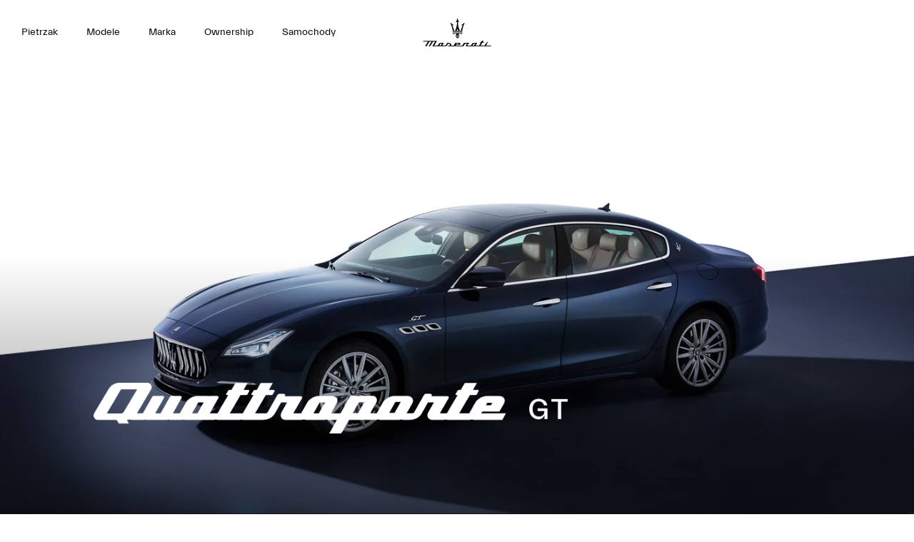

--- FILE ---
content_type: text/html;charset=utf-8
request_url: https://www.maserati.com/pl/pl/dealers/pietrzak/models/quattroporte/quattroporte-gt
body_size: 35662
content:
<!DOCTYPE HTML>


<html lang="pl-PL" dir="ltr" class="t-models-internal-page-redesign country-pl " data-language="pl" data-countryCode="153">
    <head>
        
    
    
    
    
    
        
        
        
        
    
    
    


    

    

    <script defer="defer" type="text/javascript" src="https://rum.hlx.page/.rum/@adobe/helix-rum-js@%5E2/dist/rum-standalone.js" data-routing="env=prod,tier=publish,ams=Maserati S.P.A"></script>
<script>
        window.adobeDataLayer=window.adobeDataLayer||[];
    </script>

    
        <script async src="https://assets.adobedtm.com/c27de9dbbbdc/3073e4df818e/launch-f57b6f2bd90a.min.js"></script>
    

    <meta charset="UTF-8"/>
    
        <link rel="canonical" href="https://www.maserati.com/pl/pl/dealers/pietrzak/models/quattroporte/quattroporte-gt"/>

    <meta name="viewport" content="width=device-width, initial-scale=1.0, maximum-scale=5.0, user-scalable=yes"/>
    


    
        
        <title>Maserati Quattroporte GT:  Nowy luksusowy sportowy sedan | Maserati PL</title>
        
        <meta name="description" content="Odkryj Quattroporte GT, luksusowy sportowy sedan Maserati: wszystko o wnętrzu i wyglądzie zewnętrznym, dane techniczne silnika i najnowsze innowacje. Dowiedz się więcej na temat tego modelu."/>
    
    

    
    <meta name="author" content="Maserati"/>
    <meta property="og:type" content="article"/>
    <meta property="og:title" content="GT"/>
    <meta property="og:url" content="https://www.maserati.com/content/retailers/pl/pl/pietrzak/models/quattroporte/quattroporte-gt"/>
    <meta property="og:image"/>
    <meta property="og:description" content="Odkryj Quattroporte GT, luksusowy sportowy sedan Maserati: wszystko o wnętrzu i wyglądzie zewnętrznym, dane techniczne silnika i najnowsze innowacje. Dowiedz się więcej na temat tego modelu."/>
    <meta property="og:locale" content="pl"/>

    

    


  



  








    
<link rel="stylesheet" href="/etc.clientlibs/maserati/clientlibs/clientlib-siteDealerRedesign.1579549060a4834204cf1fb9ac0ae6c3.css" type="text/css">




    
<link rel="stylesheet" href="/etc.clientlibs/maserati/clientlibs/clientlib-siteRedesign.f10828db89f7c8fcad4abf4c48524539.css" type="text/css">




    
<link rel="stylesheet" href="/etc.clientlibs/maserati/clientlibs/clientlib-formRedesign.8372506e8933367bb13fab15bb90e4bc.css" type="text/css">





<!-- enable floatingcta only for mobile -->

    
    
    

    

    
    
    

    <meta http-equiv="X-UA-Compatible" content="IE=edge"/>
    

    
        

	<script>
document.addEventListener('DOMContentLoaded', () => {
const linkGT2 = document.querySelector(".redesign-menu-main-wrap .section-right-models [data-linktracking='side-nav:models:gt2:discover-more:build-your-own']");
  if (linkGT2) {
    linkGT2.href = 'https://www.maserati.com/pl/pl/corse/gt2';
    linkGT2.textContent = 'Odkryj więcej';
}
const linkMCX = document.querySelector(".redesign-menu-main-wrap .section-right-models [data-linktracking='side-nav:models:mcxtrema:discover-more:build-your-own']");
  if (linkMCX) {
    linkMCX.href = 'https://www.maserati.com/pl/pl/corse/mcxtrema';
    linkMCX.textContent = 'Odkryj więcej';
}
});
</script>


	

	

	
    

    <!-- TODO adhocProperties -->
    

    
        
    
<link rel="stylesheet" href="/etc.clientlibs/maserati-shoppingtools/dealer-enhancer/default/clientlib.545fd46f7ca82bc0d5930fb9b1084e36.css" type="text/css">



    

    
    <script>
        var DOCROOT = "c";
        var pathCountryDetect = "/content/retailers/pl.html.country-detect";
    </script>

    
        <script>
            var resourcePath = '/etc.clientlibs/maserati/clientlibs/clientlib-site/resources/img/dealer-map/';

            // IMPORTANT:
            // SET geocms_libroot VALUE AS NEEDED - MUST MATCH geocms DIRECTORY PATH STARTING FROM WEBSERVER DOCROOT (remember trailing slash) - EG: /js/geocms/
            //TODO CHECK GEOCMS LIB
             var geocms_libroot = '/etc.clientlibs/maserati/clientlibs/clientlib-vendor/resources/geocms/';
            // FINISH.

            // 'Dealer, showroom, showroom, ...'
            var dealers = '70174';
            var country = 'pl';
            var lang = 'pl';
            var LABEL = {};

            LABEL['tel'] = 'Tel:';
            LABEL['tel_extended'] = 'Numer telefonu:';
            LABEL['fax'] = 'Fax:';
            LABEL['fax_extended'] = 'Numer Fax:';
            LABEL['mail'] = 'E\u002Dmail';
            LABEL['mail_extended'] = 'Adres E\u002Dmail:';
            LABEL['route'] = 'Wyznacz trasę';
            LABEL['sales'] = 'Godziny otwarcia';
            LABEL['service'] = '';
            LABEL['closed'] = '';

            LABEL['day_1'] = 'Poniedziałek';
            LABEL['day_2'] = 'Wtorek';
            LABEL['day_3'] = 'Środa';
            LABEL['day_4'] = 'Czwartek';
            LABEL['day_5'] = 'Piątek';
            LABEL['day_6'] = 'Sobota';
            LABEL['day_7'] = 'Niedziela';
            LABEL['fromMondayToFriday'] = '';
        </script>
    

    

        
    

    
        <link href="https://www.maserati.com/ae/ar/models/quattroporte/quattroporte-gt" hreflang="ar-ae" data-countryname="United Arab Emirates" data-redirectconfig="redirect" rel="alternate"/>
    
        <link href="https://www.maserati.com/au/en/models/quattroporte/quattroporte-gt" hreflang="en-au" data-countryname="Australia" data-redirectconfig="redirect" rel="alternate"/>
    
        <link href="https://www.maserati.com/be/fr" hreflang="fr-be" data-countryname="Belgium" data-redirectconfig="none" rel="alternate"/>
    
        <link href="https://www.maserati.com/bh/ar/models/quattroporte/quattroporte-gt" hreflang="ar-bh" data-countryname="Bahrain" data-redirectconfig="none" rel="alternate"/>
    
        <link href="https://www.maserati.com/bh/en/models/quattroporte/quattroporte-gt" hreflang="en-bh" data-countryname="Bahrain" data-redirectconfig="none" rel="alternate"/>
    
        <link href="https://www.maserati.com/cn/zh/models/quattroporte/quattroporte-gt" hreflang="zh-cn" data-countryname="China Mainland" data-redirectconfig="none" rel="alternate"/>
    
        <link href="https://www.maserati.com/cz/cs/models/quattroporte/quattroporte-gt" hreflang="cs-cz" data-countryname="Czech Republic" data-redirectconfig="none" rel="alternate"/>
    
        <link href="https://www.maserati.com/do/es/modelos/quattroporte/quattroporte-gt" hreflang="es-do" data-countryname="Dominican Republic" data-redirectconfig="none" rel="alternate"/>
    
        <link href="https://www.maserati.com/gb/en/models" hreflang="en-gb" data-countryname="United Kingdom" data-redirectconfig="redirect" rel="alternate"/>
    
        <link href="https://www.maserati.com/gh/en/models/quattroporte/quattroporte-gt" hreflang="en-gh" data-countryname="Ghana" data-redirectconfig="none" rel="alternate"/>
    
        <link href="https://www.maserati.com/id/en/models/quattroporte/quattroporte-gt" hreflang="en-id" data-countryname="Indonesia" data-redirectconfig="none" rel="alternate"/>
    
        <link href="https://www.maserati.com/il/he/models/quattroporte/quattroporte-gt" hreflang="he-il" data-countryname="Israel" data-redirectconfig="none" rel="alternate"/>
    
        <link href="https://www.maserati.com/in/en/models/quattroporte/quattroporte-gt" hreflang="en-in" data-countryname="India" data-redirectconfig="none" rel="alternate"/>
    
        <link href="https://www.maserati.com/jp/ja/models/quattroporte/quattroporte-gt" hreflang="ja-jp" data-countryname="Japan" data-redirectconfig="none" rel="alternate"/>
    
        <link href="https://www.maserati.com/kh/en/models/quattroporte/quattroporte-gt" hreflang="en-kh" data-countryname="Cambodia" data-redirectconfig="none" rel="alternate"/>
    
        <link href="https://www.maserati.com/kr/ko/models/quattroporte/quattroporte-gt" hreflang="ko-kr" data-countryname="South Korea" data-redirectconfig="none" rel="alternate"/>
    
        <link href="https://www.maserati.com/kw/ar/models/quattroporte/quattroporte-gt" hreflang="ar-kw" data-countryname="Kuwait" data-redirectconfig="none" rel="alternate"/>
    
        <link href="https://www.maserati.com/kw/en/models/quattroporte/quattroporte-gt" hreflang="en-kw" data-countryname="Kuwait" data-redirectconfig="none" rel="alternate"/>
    
        <link href="https://www.maserati.com/lb/ar/models/quattroporte/quattroporte-gt" hreflang="ar-lb" data-countryname="Lebanon" data-redirectconfig="none" rel="alternate"/>
    
        <link href="https://www.maserati.com/lb/en/models/quattroporte/quattroporte-gt" hreflang="en-lb" data-countryname="Lebanon" data-redirectconfig="none" rel="alternate"/>
    
        <link href="https://www.maserati.com/mo/zh/models/quattroporte/quattroporte-gt" hreflang="zh-mo" data-countryname="China Macao" data-redirectconfig="none" rel="alternate"/>
    
        <link href="https://www.maserati.com/my/en/models/quattroporte/quattroporte-gt" hreflang="en-my" data-countryname="Malaysia" data-redirectconfig="none" rel="alternate"/>
    
        <link href="https://www.maserati.com/nz/en/models/quattroporte/quattroporte-gt" hreflang="en-nz" data-countryname="New Zealand" data-redirectconfig="none" rel="alternate"/>
    
        <link href="https://www.maserati.com/om/ar/models/quattroporte/quattroporte-gt" hreflang="ar-om" data-countryname="Oman" data-redirectconfig="none" rel="alternate"/>
    
        <link href="https://www.maserati.com/om/en/models/quattroporte/quattroporte-gt" hreflang="en-om" data-countryname="Oman" data-redirectconfig="none" rel="alternate"/>
    
        <link href="https://www.maserati.com/ph/en/models/quattroporte/quattroporte-gt" hreflang="en-ph" data-countryname="Philippines" data-redirectconfig="none" rel="alternate"/>
    
        <link href="https://www.maserati.com/pl/pl/modele/quattroporte/quattroporte-gt" hreflang="pl-pl" data-countryname="Poland" data-redirectconfig="none" rel="alternate"/>
    
        <link href="https://www.maserati.com/qa/ar/models/quattroporte/quattroporte-gt" hreflang="ar-qa" data-countryname="Qatar" data-redirectconfig="none" rel="alternate"/>
    
        <link href="https://www.maserati.com/qa/en/models/quattroporte/quattroporte-gt" hreflang="en-qa" data-countryname="Qatar" data-redirectconfig="none" rel="alternate"/>
    
        <link href="https://www.maserati.com/sa/ar/models/quattroporte/quattroporte-gt" hreflang="ar-sa" data-countryname="Saudi Arabia" data-redirectconfig="none" rel="alternate"/>
    
        <link href="https://www.maserati.com/sa/en/models/quattroporte/quattroporte-gt" hreflang="en-sa" data-countryname="Saudi Arabia" data-redirectconfig="none" rel="alternate"/>
    
        <link href="https://www.maserati.com/sg/en/models/quattroporte/quattroporte-gt" hreflang="en-sg" data-countryname="Singapore" data-redirectconfig="none" rel="alternate"/>
    
        <link href="https://www.maserati.com/sg/zh/models/quattroporte/quattroporte-gt" hreflang="zh-sg" data-countryname="Singapore" data-redirectconfig="none" rel="alternate"/>
    
        <link href="https://www.maserati.com/th/en/models/quattroporte/quattroporte-gt" hreflang="en-th" data-countryname="Thailand" data-redirectconfig="none" rel="alternate"/>
    
        <link href="https://www.maserati.com/tr/tr/models/quattroporte/quattroporte-gt" hreflang="tr-tr" data-countryname="Turkey" data-redirectconfig="none" rel="alternate"/>
    
        <link href="https://www.maserati.com/tw/zh/models/quattroporte/quattroporte-gt" hreflang="zh-tw" data-countryname="China Taiwan" data-redirectconfig="none" rel="alternate"/>
    
        <link href="https://www.maserati.com/vn/vi/models/quattroporte/quattroporte-gt" hreflang="vi-vn" data-countryname="Vietnam" data-redirectconfig="none" rel="alternate"/>
    
        <link href="https://www.maserati.com/za/en/models/quattroporte/quattroporte-gt" hreflang="en-za" data-countryname="South Africa" data-redirectconfig="none" rel="alternate"/>
    


    
                              <script>!function(e){var n="https://s.go-mpulse.net/boomerang/";if("False"=="True")e.BOOMR_config=e.BOOMR_config||{},e.BOOMR_config.PageParams=e.BOOMR_config.PageParams||{},e.BOOMR_config.PageParams.pci=!0,n="https://s2.go-mpulse.net/boomerang/";if(window.BOOMR_API_key="CBFR8-JPDF4-9ZN58-URJHT-YWPTQ",function(){function e(){if(!o){var e=document.createElement("script");e.id="boomr-scr-as",e.src=window.BOOMR.url,e.async=!0,i.parentNode.appendChild(e),o=!0}}function t(e){o=!0;var n,t,a,r,d=document,O=window;if(window.BOOMR.snippetMethod=e?"if":"i",t=function(e,n){var t=d.createElement("script");t.id=n||"boomr-if-as",t.src=window.BOOMR.url,BOOMR_lstart=(new Date).getTime(),e=e||d.body,e.appendChild(t)},!window.addEventListener&&window.attachEvent&&navigator.userAgent.match(/MSIE [67]\./))return window.BOOMR.snippetMethod="s",void t(i.parentNode,"boomr-async");a=document.createElement("IFRAME"),a.src="about:blank",a.title="",a.role="presentation",a.loading="eager",r=(a.frameElement||a).style,r.width=0,r.height=0,r.border=0,r.display="none",i.parentNode.appendChild(a);try{O=a.contentWindow,d=O.document.open()}catch(_){n=document.domain,a.src="javascript:var d=document.open();d.domain='"+n+"';void(0);",O=a.contentWindow,d=O.document.open()}if(n)d._boomrl=function(){this.domain=n,t()},d.write("<bo"+"dy onload='document._boomrl();'>");else if(O._boomrl=function(){t()},O.addEventListener)O.addEventListener("load",O._boomrl,!1);else if(O.attachEvent)O.attachEvent("onload",O._boomrl);d.close()}function a(e){window.BOOMR_onload=e&&e.timeStamp||(new Date).getTime()}if(!window.BOOMR||!window.BOOMR.version&&!window.BOOMR.snippetExecuted){window.BOOMR=window.BOOMR||{},window.BOOMR.snippetStart=(new Date).getTime(),window.BOOMR.snippetExecuted=!0,window.BOOMR.snippetVersion=12,window.BOOMR.url=n+"CBFR8-JPDF4-9ZN58-URJHT-YWPTQ";var i=document.currentScript||document.getElementsByTagName("script")[0],o=!1,r=document.createElement("link");if(r.relList&&"function"==typeof r.relList.supports&&r.relList.supports("preload")&&"as"in r)window.BOOMR.snippetMethod="p",r.href=window.BOOMR.url,r.rel="preload",r.as="script",r.addEventListener("load",e),r.addEventListener("error",function(){t(!0)}),setTimeout(function(){if(!o)t(!0)},3e3),BOOMR_lstart=(new Date).getTime(),i.parentNode.appendChild(r);else t(!1);if(window.addEventListener)window.addEventListener("load",a,!1);else if(window.attachEvent)window.attachEvent("onload",a)}}(),"".length>0)if(e&&"performance"in e&&e.performance&&"function"==typeof e.performance.setResourceTimingBufferSize)e.performance.setResourceTimingBufferSize();!function(){if(BOOMR=e.BOOMR||{},BOOMR.plugins=BOOMR.plugins||{},!BOOMR.plugins.AK){var n=""=="true"?1:0,t="",a="cj2aqtyxyzc5e2lldora-f-258876e90-clientnsv4-s.akamaihd.net",i="false"=="true"?2:1,o={"ak.v":"39","ak.cp":"866223","ak.ai":parseInt("395288",10),"ak.ol":"0","ak.cr":10,"ak.ipv":4,"ak.proto":"h2","ak.rid":"ce30cf1","ak.r":47376,"ak.a2":n,"ak.m":"a","ak.n":"essl","ak.bpcip":"18.116.8.0","ak.cport":42190,"ak.gh":"23.200.85.105","ak.quicv":"","ak.tlsv":"tls1.3","ak.0rtt":"","ak.0rtt.ed":"","ak.csrc":"-","ak.acc":"","ak.t":"1768627106","ak.ak":"hOBiQwZUYzCg5VSAfCLimQ==THbz8ExbEzzt6g1zzNE/[base64]/3xuh82M06Et95w/yx8oF+kZjpU+m3pc66WzpztqdFnZYPKKgOge6Ru45jAH6n5LtA/+dVCJ/f7f+m63MKVP+g3yy+GXwn5pE0YtS7CkDZgxOawS9zSvp5n+BNiENVRjSfPTpMBZ+IkOmI9zORmgmRHlf3wfaJEFwFKq5Ad9Nyj3bCon2eY3PbE4zCOcdaDCqEPCU=","ak.pv":"324","ak.dpoabenc":"","ak.tf":i};if(""!==t)o["ak.ruds"]=t;var r={i:!1,av:function(n){var t="http.initiator";if(n&&(!n[t]||"spa_hard"===n[t]))o["ak.feo"]=void 0!==e.aFeoApplied?1:0,BOOMR.addVar(o)},rv:function(){var e=["ak.bpcip","ak.cport","ak.cr","ak.csrc","ak.gh","ak.ipv","ak.m","ak.n","ak.ol","ak.proto","ak.quicv","ak.tlsv","ak.0rtt","ak.0rtt.ed","ak.r","ak.acc","ak.t","ak.tf"];BOOMR.removeVar(e)}};BOOMR.plugins.AK={akVars:o,akDNSPreFetchDomain:a,init:function(){if(!r.i){var e=BOOMR.subscribe;e("before_beacon",r.av,null,null),e("onbeacon",r.rv,null,null),r.i=!0}return this},is_complete:function(){return!0}}}}()}(window);</script></head>
    

<body class="model-page   homepage dealers" data-regionid="body">
<div class="model-redesign-page">
    
    

    
    

    

    
    


    
    
    
    
    
    

    
    

    
    
    
    
    
    
    
    
    
    
    <div class="redesign-menu-main-wrap redesign-dealer-menu-main-wrap noHideMenu  custom-reading-time--none custom-nt-video" data-dealercodes="70174">
        <div class="container-fluid redesign-menu-main-container js-redesign-menu-main-container dealer-menu-enabled menu-position-fixed  menu-background-white js-change-background-color" data-default-position="menu-position-fixed" data-default-bk-color="menu-background-white" data-scroll-to-first-element="false">
            
            
            
            <div class="header-section">
                <div class="redesign-menu-left-section menu-background-white js-change-background-color">
                    
                    <a href="/pl/pl/dealers/pietrzak" data-linktracking="top-nav:logo" class="">
                        <div class="redesign-menu-logo-container-mobile"></div>
                    </a>
                    <div class="redesign-menu-navigation-container-desktop menu-background-white js-change-background-color js-animation">
                        
                            
                            
                                <div data-linktracking="top-nav:" class="menu-navigation js-desktop-open-second-level-click dealer" data-nav-name="dealer" data-nav-id="dealer">
                                    Pietrzak
                                </div>
                            
                        
                            
                            
                                <div data-linktracking="top-nav:side-nav:models" class="menu-navigation js-desktop-open-second-level-click models" data-nav-name="models" data-nav-id="models">
                                    Modele
                                </div>
                            
                        
                            
                            
                                <div data-linktracking="top-nav:top-nav:brand" class="menu-navigation js-desktop-open-second-level-click marka" data-nav-name="marka" data-nav-id="marka">
                                    Marka
                                </div>
                            
                        
                            
                            
                                <div data-linktracking="top-nav:top-nav:ownership" class="menu-navigation js-desktop-open-second-level-click ownership" data-nav-name="ownership" data-nav-id="ownership">
                                    Ownership
                                </div>
                            
                        
                            
                            
                                <div data-linktracking="top-nav:top-nav:services-aftersales:certified-pre-owned" class="menu-navigation js-desktop-open-second-level-click samochody" data-nav-name="samochody" data-nav-id="samochody">
                                    Samochody
                                </div>
                            
                        
                    </div>
                </div>
                <a href="/pl/pl/dealers/pietrzak" data-linktracking="top-nav:logo" class="redesign-menu-logo-container-desktop-wrapper" aria-label="Maserati Logo">
                    <div class="redesign-menu-logo-container-desktop menu-background-white js-change-background-color"></div>
                </a>
                <div class="redesign-menu-right-section menu-background-white js-change-background-color">
                    <div class="redesign-menu-icon-container ml-menu-icon">
                        <input type="checkbox" id="menu_checkbox"/>
                        <label class="js-mobile-icon-click" for="menu_checkbox" data-linktracking="side-nav:open">
                            <span></span>
                            <span></span>
                            <span></span>
                        </label>
                    </div>
                    <div class="redesign-menu-action-icon-container menu-background-white js-change-background-color">
                        <div class="first-level-action-container">
                            
                            
                        </div>

                        
                        
                        
                            <div class="second-level-action-container close js-second-level-action-container">
                                
                                    
                                
                                
                                    
                                
                            </div>
                        
                    </div>
                </div>
            </div>
            <div class="header-dealer-mobile-section js-change-background-color">
                <div class="header-mobile-dealer-name">Pietrzak</div>
            </div>
            
                <div class="back-breadcrumb__wrapper js-back-breadcrumb menu-background-white js-change-background-color">
                    <div class="back-breadcrumb__inner">
                        
                        
                        
                        <a href="/pl/pl/dealers/pietrzak/models/quattroporte" data-linktracking="cta:back-to-quattroporte" class="back-breadcrumb__link" data-cmp="back-breadcrumb">
                            <i class="back-breadcrumb__icon icon icon-back"></i>
                            <span class="back-breadcrumb__text menu-background-white js-change-background-color">Quattroporte</span>
                        </a>
                    </div>
                </div>
            
        </div>
        
    <div class="redesign-menu-desktop-overlay"></div>
    <div class="desktop-menu-container js-desktop-menu-container">
        <div class="desktop-menu-top-level js-desktop-menu-top-level">
            <div class="redesign-menu-left-section js-animation">
                
                <a href="/pl/pl/dealers/pietrzak" data-linktracking="side-nav:logo">
                    <div class="redesign-menu-logo-container js-animation"></div>
                </a>
                <div class="redesign-menu-navigation-container-desktop js-animation">
                    
                        
                        
                        
                            <div class="menu-navigation js-menu-navigation js-desktop-open-second-level-click dealer" data-nav-name="Pietrzak" data-nav-id="dealer" data-linktracking="side-nav:">Pietrzak</div>
                        
                    
                        
                        
                        
                            <div class="menu-navigation js-menu-navigation js-desktop-open-second-level-click models" data-nav-name="Modele" data-nav-id="models" data-linktracking="side-nav:side-nav:models">Modele</div>
                        
                    
                        
                        
                        
                            <div class="menu-navigation js-menu-navigation js-desktop-open-second-level-click marka" data-nav-name="Marka" data-nav-id="marka" data-linktracking="side-nav:top-nav:brand">Marka</div>
                        
                    
                        
                        
                        
                            <div class="menu-navigation js-menu-navigation js-desktop-open-second-level-click ownership" data-nav-name="Ownership" data-nav-id="ownership" data-linktracking="side-nav:top-nav:ownership">Ownership</div>
                        
                    
                        
                        
                        
                            <div class="menu-navigation js-menu-navigation js-desktop-open-second-level-click samochody" data-nav-name="Samochody" data-nav-id="samochody" data-linktracking="side-nav:top-nav:services-aftersales:certified-pre-owned">Samochody</div>
                        
                    
                </div>
            </div>
            <div class="redesign-menu-right-section  js-redesign-menu-right-section-color">
                <div class="redesign-menu-icon-container">
                    <div data-linktracking="side-nav:close" class="exit js-animation js-exit-desktop-icon-click"></div>
                </div>
            </div>
        </div>
        <div class="desktop-menu-second-level-wrap">
            <div class="circle-wrapper">
                <div class="circle-container">
                    <div class="circle">
                        <div class="cursor">
                            <div class="cursor-container">
                                <span data-label-viewstories="Wyświetl historie" data-label-viewallstories="Wyświetl wszystkie historie" data-label-readmore="Przeczytaj więcej" class="cursor-container-text textLabel normal active">
                                    
                                    
                                    
                                        
                                    
                                    Discover more
                                </span>
                            </div>
                        </div>
                    </div>
                </div>
            </div>
            <div class="second-level-content-main">
                
                    
                    <div class="second-level-content-wrapper js-desktop-menu-second-level-wrapper js-second-level-dealer-content-wrapper" data-nav-id="dealer">
                        <div class="second-level-content-desktop js-second-level-content-desktop js-animation js-dealer-content" data-nav-id="dealer">
                            <div class="wrap-second-level">
                                <div id="dealers-container" class="dealer-list js-dealer-list">
                                    <div class="dealer-element second-level-content-item js-second-level-item" data-linktracking="side-nav:dealer" data-link-target="_self" data-dealer-id="70174">
                                        <div class="dealer-description-title js-dealer-item">Pietrzak</div>
                                    </div>
                                </div>
                            </div>
                        </div>
                        <div class="menu-featured-content js-animation menu-featured-content-dealers">
                            <div class="section-right-dealers js-section-right-dealers js-animation no-link">
                                <div class="dealer-presentation-container">
                                    <div class="dealer-presentation">
                                        <div class="dealer-contact-info">
                                            <div class="dealer-contact-info-details">
                                                <div class="dealer-info-tel telephone">
                                                    <span class="content-box-icon icon-phone"></span>
                                                    <a class="dealer-content" href="tel:"></a>
                                                </div>
                                                <div class="dealer-info-email">
                                                    <span class="content-box-icon icon-newsletter"></span>
                                                    <a class="dealer-content" target="_self">
                                                        
                                                    </a>
                                                </div>
                                            </div>
                                            <div class="dealer-contact-info-cta btn-primary">
                                                <a class="dealer-contact-info-cta-btn" href="/pl/pl/dealers/pietrzak/about-us" target="_self" data-linktracking="about-us">O nas</a>
                                            </div>
                                        </div>
                                        <div class="dealer-address-container">
                                            <span class="content-box-icon icon-dealer-locator"></span>
                                            <span class="dealer-address-details"> </span>
                                            
                                        </div>
                                        <div class="dealer-schedule">
                                            <span class="content-box-icon icon__dealer-clock"></span>
                                            <div class="dealer-schedule-content"></div>
                                        </div>
                                    </div>
                                </div>
                            </div>
                        </div>
                    </div>
                
                <div class="second-level-content-wrapper js-desktop-menu-second-level-wrapper js-second-level-content-desktop" data-nav-id="models">
                    <div class="second-level-content-desktop js-animation" data-nav-id="models" data-specs-timer="1000">
                        <div class="filter-section-content">
                            
                                
                                <div class="filter-item js-filter-desktop active" data-linktracking="side-nav:models:view-all" data-fuel-type="all">
                                    
                                    <span>wyświetl wszystko</span>
                                </div>
                            
                                
                                <div class="filter-item js-filter-desktop " data-linktracking="side-nav:models:hybrid" data-fuel-type="HI">
                                    <div class="filter-icon icon-HI"></div>
                                    <span class="filter-item-label-list">HYBRYDOWY</span>
                                </div>
                            
                        </div>
                        <div class="wrap-model" tabindex="0">
                            <div id="models-container">
                                <div class="model-list js-cars-list">
                                    
                                        
                                        <div class="car-description-title js-car-item js-is-active" data-linktracking="side-nav:models:view-all:grecale" data-model-car-reference="grecale4ae839bd-acff-4d03-9d7d-e01e78fd4717" data-link-target="_self" data-model-path-page="/pl/pl/dealers/pietrzak/models/grecale">
                                            GRECALE
                                            
                                                <div class="js-fule-types all"></div>
                                            
                                        </div>
                                    
                                        
                                        <div class="car-description-title js-car-item " data-linktracking="side-nav:models:view-all:ghibli" data-model-car-reference="ghiblica4d3c7a-7607-471a-b212-3cd48770a242" data-link-target="_self" data-model-path-page="/pl/pl/dealers/pietrzak/models/ghibli">
                                            GHIBLI
                                            
                                                <div class="js-fule-types all"></div>
                                            
                                                <div class="js-fule-types HI"></div>
                                            
                                        </div>
                                    
                                        
                                        <div class="car-description-title js-car-item " data-linktracking="side-nav:models:view-all:levante" data-model-car-reference="levante0ec3d0fd-87a1-42a3-951e-ef19d68f42c5" data-link-target="_self" data-model-path-page="/pl/pl/dealers/pietrzak/models/levante">
                                            LEVANTE
                                            
                                                <div class="js-fule-types all"></div>
                                            
                                                <div class="js-fule-types HI"></div>
                                            
                                        </div>
                                    
                                        
                                        <div class="car-description-title js-car-item " data-linktracking="side-nav:models:view-all:quattroporte" data-model-car-reference="quattroportefcfb3384-3ec9-4e32-bc82-8e0dd5e1e643" data-link-target="_self" data-model-path-page="/pl/pl/dealers/pietrzak/models/quattroporte">
                                            QUATTROPORTE
                                            
                                        </div>
                                    
                                        
                                        <div class="car-description-title js-car-item " data-linktracking="side-nav:models:view-all:granturismo" data-model-car-reference="granturismo5c27a4d8-3dbf-4291-940b-6375533d09d1" data-link-target="_self" data-model-path-page="/pl/pl/dealers/pietrzak/models/granturismo">
                                            GRANTURISMO
                                            
                                                <div class="js-fule-types all"></div>
                                            
                                        </div>
                                    
                                        
                                        <div class="car-description-title js-car-item " data-linktracking="side-nav:models:view-all:grancabrio" data-model-car-reference="grancabrio6d370630-8d33-4c65-8a8a-42022bb2aa8c" data-link-target="_self" data-model-path-page="/pl/pl/dealers/pietrzak/models/grancabrio">
                                            GRANCABRIO
                                            
                                                <div class="js-fule-types all"></div>
                                            
                                        </div>
                                    
                                        
                                        <div class="car-description-title js-car-item " data-linktracking="side-nav:models:view-all:mc20" data-model-car-reference="mc20fed4238d-4962-40fe-bea4-acbe8d58d3bd" data-link-target="_self" data-model-path-page="/pl/pl/dealers/pietrzak/models/mc20">
                                            MC20
                                            
                                                <div class="js-fule-types all"></div>
                                            
                                        </div>
                                    
                                        
                                        <div class="car-description-title js-car-item " data-linktracking="side-nav:models:view-all:mc20-cielo" data-model-car-reference="mc20-cielod6e11f49-e208-4917-8bd0-a7b5d2ec2b21" data-link-target="_self" data-model-path-page="/pl/pl/dealers/pietrzak/models/mc20-cielo">
                                            MC20 CIELO
                                            
                                                <div class="js-fule-types all"></div>
                                            
                                        </div>
                                    
                                </div>
                                <div class="models-other-content js-other-models-content">
                                    
                                        <div class="models-other-content-box">
                                            
                                            <div class="models-other-content-box-text js-other-models" data-linktracking="side-nav:models:view-all:folgore" data-link-target="_self" data-other-model-car-reference="folgore" data-model-path-page="/pl/pl/dealers/pietrzak/models/folgore">
                                                Folgore
                                                <div class="icon_action_arrow_right"></div>
                                            </div>
                                        </div>
                                    
                                        <div class="models-other-content-box">
                                            
                                            <div class="models-other-content-box-text js-other-models" data-linktracking="side-nav:models:view-all:fuoriserie" data-link-target="_self" data-other-model-car-reference="fuoriserie" data-model-path-page="/pl/pl/dealers/pietrzak/models/fuoriserie">
                                                Fuoriserie
                                                <div class="icon_action_arrow_right"></div>
                                            </div>
                                        </div>
                                    
                                        <div class="models-other-content-box">
                                            
                                            <div class="models-other-content-box-text js-other-models" data-linktracking="side-nav:models:view-all:special-series" data-link-target="_self" data-other-model-car-reference="special-series" data-model-path-page="/pl/pl/dealers/pietrzak/models/special-series">
                                                Special Series
                                                <div class="icon_action_arrow_right"></div>
                                            </div>
                                        </div>
                                    
                                </div>
                            </div>
                        </div>
                    </div>
                    <div class="menu-featured-content js-animation menu-featured-content-models">
                        
                            <div class="section-right-models js-section-right-models js-animation not-selected" data-model-car-reference="grecale4ae839bd-acff-4d03-9d7d-e01e78fd4717">
                                <div class="parallax-window">
                                    
                                    
                                    
                                    
    
    

    
    
    
    
        
        
        
        <img class="car-img model-submenu-discover-more-button" sizes="100vw" srcset="https://maserati.scene7.com/is/image/maserati/maserati/international/nav-menu/my24/grecale_folgore_nav_menu.jpg.jpg?$1920x2000$&amp;fit=constrain 1920w, https://maserati.scene7.com/is/image/maserati/maserati/international/nav-menu/my24/grecale_folgore_nav_menu.jpg.jpg?$1800x2000$&amp;fit=constrain 1800w, https://maserati.scene7.com/is/image/maserati/maserati/international/nav-menu/my24/grecale_folgore_nav_menu.jpg.jpg?$1600x2000$&amp;fit=constrain 1600w, https://maserati.scene7.com/is/image/maserati/maserati/international/nav-menu/my24/grecale_folgore_nav_menu.jpg.jpg?$1400x2000$&amp;fit=constrain 1400w, https://maserati.scene7.com/is/image/maserati/maserati/international/nav-menu/my24/grecale_folgore_nav_menu.jpg.jpg?$1200x2000$&amp;fit=constrain 1200w, https://maserati.scene7.com/is/image/maserati/maserati/international/nav-menu/my24/grecale_folgore_nav_menu.jpg.jpg?$1000x2000$&amp;fit=constrain 1000w, https://maserati.scene7.com/is/image/maserati/maserati/international/nav-menu/my24/grecale_folgore_nav_menu.jpg.jpg?$800x2000$&amp;fit=constrain 800w, https://maserati.scene7.com/is/image/maserati/maserati/international/nav-menu/my24/grecale_folgore_nav_menu.jpg.jpg?$600x2000$&amp;fit=constrain 600w, https://maserati.scene7.com/is/image/maserati/maserati/international/nav-menu/my24/grecale_folgore_nav_menu.jpg.jpg?$400x2000$&amp;fit=constrain 400w" src="https://maserati.scene7.com/is/image/maserati/maserati/international/nav-menu/my24/grecale_folgore_nav_menu.jpg.jpg?$1400x2000$&fit=constrain" loading="lazy" data-linktracking="side-nav:models:view-all:grecale:discover-more" alt="grecale_folgore_nav_menu"/><!-- fix for inline elements-->
        
        
    

                                </div>
                                <div class="car-presentation-container ">
                                    <div class="car-presentation menu-model-text-white">
                                        <div class="car-description menu-model-text-white"> Everyday Exceptional </div>
                                        <div class="car-info">
                                            
                                            
                                            
                                            <div class="build-car-cta btn-primary-yellow">
                                                <a class="model-submenu-build-your-own-button" href="/shoppingtool/build-and-price/pl/pl/dealer/70174#bp-grecale" data-linktracking="side-nav:models:view-all:grecale:build-your-own">
                                                    Build your own
                                                </a>
                                            </div>
                                        </div>
                                    </div>
                                    
                                    
                                        <div class="car-details js-car-details" data-model-car-reference="grecale4ae839bd-acff-4d03-9d7d-e01e78fd4717">
                                            
                                                <div class="car-statistics menu-model-text-white">
                                                    <div class="title">Prędkość</div>
                                                    <div class="numbers" id="animationSpeed-grecale4ae839bd-acff-4d03-9d7d-e01e78fd4717" data-speed="220 km/h"></div>
                                                    <div class="units" id="unitspeed-grecale4ae839bd-acff-4d03-9d7d-e01e78fd4717"></div>
                                                    <div class="accelerationnumbers" id="acceleration-grecale4ae839bd-acff-4d03-9d7d-e01e78fd4717" data-acceleration="4.1 sec"> </div>
                                                    <div class="units" id="unitacceleration-grecale4ae839bd-acff-4d03-9d7d-e01e78fd4717"></div>
                                                </div>
                                            
                                            
                                                <div class="car-statistics right-stat menu-model-text-white">
                                                    <div class="title">Moc</div>
                                                    <div class="numbers" id="power-grecale4ae839bd-acff-4d03-9d7d-e01e78fd4717" data-power="550 HP"></div>
                                                    <div class="units" id="unitpower-grecale4ae839bd-acff-4d03-9d7d-e01e78fd4717"></div>
                                                </div>
                                            
                                        </div>
                                    
                                    
                                </div>
                            </div>
                            
                                <div class="section-right-models js-section-right-content-others js-animation not-selected" data-other-model-car-reference="folgore">
                                    <div class="parallax-window">
                                        
                                        
                                        
    
    

    
    
    
    
        
        
        
        <img class="car-img js-animation model-submenu-discover-more-button" sizes="100vw" srcset="https://maserati.scene7.com/is/image/maserati/maserati/international/nav-menu/Menu-Nav-folgore.png?$1920x2000$&amp;fmt=png-alpha&amp;fit=constrain 1920w, https://maserati.scene7.com/is/image/maserati/maserati/international/nav-menu/Menu-Nav-folgore.png?$1800x2000$&amp;fmt=png-alpha&amp;fit=constrain 1800w, https://maserati.scene7.com/is/image/maserati/maserati/international/nav-menu/Menu-Nav-folgore.png?$1600x2000$&amp;fmt=png-alpha&amp;fit=constrain 1600w, https://maserati.scene7.com/is/image/maserati/maserati/international/nav-menu/Menu-Nav-folgore.png?$1400x2000$&amp;fmt=png-alpha&amp;fit=constrain 1400w, https://maserati.scene7.com/is/image/maserati/maserati/international/nav-menu/Menu-Nav-folgore.png?$1200x2000$&amp;fmt=png-alpha&amp;fit=constrain 1200w, https://maserati.scene7.com/is/image/maserati/maserati/international/nav-menu/Menu-Nav-folgore.png?$1000x2000$&amp;fmt=png-alpha&amp;fit=constrain 1000w, https://maserati.scene7.com/is/image/maserati/maserati/international/nav-menu/Menu-Nav-folgore.png?$800x2000$&amp;fmt=png-alpha&amp;fit=constrain 800w, https://maserati.scene7.com/is/image/maserati/maserati/international/nav-menu/Menu-Nav-folgore.png?$600x2000$&amp;fmt=png-alpha&amp;fit=constrain 600w, https://maserati.scene7.com/is/image/maserati/maserati/international/nav-menu/Menu-Nav-folgore.png?$400x2000$&amp;fmt=png-alpha&amp;fit=constrain 400w" src="https://maserati.scene7.com/is/image/maserati/maserati/international/nav-menu/Menu-Nav-folgore.png?$1400x2000$&fmt=png-alpha&fit=constrain" loading="lazy" alt="Menu-Nav-folgore" data-parallax="scroll" data-linktracking="side-nav:models:view-all:folgore:discover-more"/><!-- fix for inline elements-->
        
        
    

                                    </div>
                                    
                                </div>
                            
                                <div class="section-right-models js-section-right-content-others js-animation not-selected" data-other-model-car-reference="fuoriserie">
                                    <div class="parallax-window">
                                        
                                        
                                        
    
    

    
    
    
    
        
        
        
        <img class="car-img js-animation model-submenu-discover-more-button" sizes="100vw" srcset="https://maserati.scene7.com/is/image/maserati/maserati/international/Models/bespoke/bespoke-hero.jpg?$1920x2000$&amp;fit=constrain 1920w, https://maserati.scene7.com/is/image/maserati/maserati/international/Models/bespoke/bespoke-hero.jpg?$1800x2000$&amp;fit=constrain 1800w, https://maserati.scene7.com/is/image/maserati/maserati/international/Models/bespoke/bespoke-hero.jpg?$1600x2000$&amp;fit=constrain 1600w, https://maserati.scene7.com/is/image/maserati/maserati/international/Models/bespoke/bespoke-hero.jpg?$1400x2000$&amp;fit=constrain 1400w, https://maserati.scene7.com/is/image/maserati/maserati/international/Models/bespoke/bespoke-hero.jpg?$1200x2000$&amp;fit=constrain 1200w, https://maserati.scene7.com/is/image/maserati/maserati/international/Models/bespoke/bespoke-hero.jpg?$1000x2000$&amp;fit=constrain 1000w, https://maserati.scene7.com/is/image/maserati/maserati/international/Models/bespoke/bespoke-hero.jpg?$800x2000$&amp;fit=constrain 800w, https://maserati.scene7.com/is/image/maserati/maserati/international/Models/bespoke/bespoke-hero.jpg?$600x2000$&amp;fit=constrain 600w, https://maserati.scene7.com/is/image/maserati/maserati/international/Models/bespoke/bespoke-hero.jpg?$400x2000$&amp;fit=constrain 400w" src="https://maserati.scene7.com/is/image/maserati/maserati/international/Models/bespoke/bespoke-hero.jpg?$1400x2000$&fit=constrain" loading="lazy" alt="Representation of the studio in which the customized Maseratis of the Bespoke program are designed" data-parallax="scroll" data-linktracking="side-nav:models:view-all:fuoriserie:discover-more"/><!-- fix for inline elements-->
        
        
    

                                    </div>
                                    
                                </div>
                            
                                <div class="section-right-models js-section-right-content-others js-animation not-selected" data-other-model-car-reference="special-series">
                                    <div class="parallax-window">
                                        
                                        
                                        
    
    

    
    
    
    
        
        
        
        <img class="car-img js-animation model-submenu-discover-more-button" sizes="100vw" srcset="https://maserati.scene7.com/is/image/maserati/maserati/international/Brand/mc20-icona-and-leggenda/takeovers/menu-mc20-icona-and-leggenda.jpg?$1920x2000$&amp;fit=constrain 1920w, https://maserati.scene7.com/is/image/maserati/maserati/international/Brand/mc20-icona-and-leggenda/takeovers/menu-mc20-icona-and-leggenda.jpg?$1800x2000$&amp;fit=constrain 1800w, https://maserati.scene7.com/is/image/maserati/maserati/international/Brand/mc20-icona-and-leggenda/takeovers/menu-mc20-icona-and-leggenda.jpg?$1600x2000$&amp;fit=constrain 1600w, https://maserati.scene7.com/is/image/maserati/maserati/international/Brand/mc20-icona-and-leggenda/takeovers/menu-mc20-icona-and-leggenda.jpg?$1400x2000$&amp;fit=constrain 1400w, https://maserati.scene7.com/is/image/maserati/maserati/international/Brand/mc20-icona-and-leggenda/takeovers/menu-mc20-icona-and-leggenda.jpg?$1200x2000$&amp;fit=constrain 1200w, https://maserati.scene7.com/is/image/maserati/maserati/international/Brand/mc20-icona-and-leggenda/takeovers/menu-mc20-icona-and-leggenda.jpg?$1000x2000$&amp;fit=constrain 1000w, https://maserati.scene7.com/is/image/maserati/maserati/international/Brand/mc20-icona-and-leggenda/takeovers/menu-mc20-icona-and-leggenda.jpg?$800x2000$&amp;fit=constrain 800w, https://maserati.scene7.com/is/image/maserati/maserati/international/Brand/mc20-icona-and-leggenda/takeovers/menu-mc20-icona-and-leggenda.jpg?$600x2000$&amp;fit=constrain 600w, https://maserati.scene7.com/is/image/maserati/maserati/international/Brand/mc20-icona-and-leggenda/takeovers/menu-mc20-icona-and-leggenda.jpg?$400x2000$&amp;fit=constrain 400w" src="https://maserati.scene7.com/is/image/maserati/maserati/international/Brand/mc20-icona-and-leggenda/takeovers/menu-mc20-icona-and-leggenda.jpg?$1400x2000$&fit=constrain" loading="lazy" alt="Maserati MC20 Icona with white-blue livery and MC20 Legend with black-mint livery side by side on abstract blue scenery" data-parallax="scroll" data-linktracking="side-nav:models:view-all:special-series:discover-more"/><!-- fix for inline elements-->
        
        
    

                                    </div>
                                    
                                </div>
                            
                        
                            <div class="section-right-models js-section-right-models js-animation not-selected" data-model-car-reference="ghiblica4d3c7a-7607-471a-b212-3cd48770a242">
                                <div class="parallax-window">
                                    
                                    
                                    
                                    
    
    

    
    
    
    
        
        
        
        <img class="car-img model-submenu-discover-more-button" sizes="100vw" srcset="https://maserati.scene7.com/is/image/maserati/maserati/international/nav-menu/menu_nav_bar_gh_trofeo.jpg?$1920x2000$&amp;fit=constrain 1920w, https://maserati.scene7.com/is/image/maserati/maserati/international/nav-menu/menu_nav_bar_gh_trofeo.jpg?$1800x2000$&amp;fit=constrain 1800w, https://maserati.scene7.com/is/image/maserati/maserati/international/nav-menu/menu_nav_bar_gh_trofeo.jpg?$1600x2000$&amp;fit=constrain 1600w, https://maserati.scene7.com/is/image/maserati/maserati/international/nav-menu/menu_nav_bar_gh_trofeo.jpg?$1400x2000$&amp;fit=constrain 1400w, https://maserati.scene7.com/is/image/maserati/maserati/international/nav-menu/menu_nav_bar_gh_trofeo.jpg?$1200x2000$&amp;fit=constrain 1200w, https://maserati.scene7.com/is/image/maserati/maserati/international/nav-menu/menu_nav_bar_gh_trofeo.jpg?$1000x2000$&amp;fit=constrain 1000w, https://maserati.scene7.com/is/image/maserati/maserati/international/nav-menu/menu_nav_bar_gh_trofeo.jpg?$800x2000$&amp;fit=constrain 800w, https://maserati.scene7.com/is/image/maserati/maserati/international/nav-menu/menu_nav_bar_gh_trofeo.jpg?$600x2000$&amp;fit=constrain 600w, https://maserati.scene7.com/is/image/maserati/maserati/international/nav-menu/menu_nav_bar_gh_trofeo.jpg?$400x2000$&amp;fit=constrain 400w" src="https://maserati.scene7.com/is/image/maserati/maserati/international/nav-menu/menu_nav_bar_gh_trofeo.jpg?$1400x2000$&fit=constrain" loading="lazy" data-linktracking="side-nav:models:view-all:ghibli:discover-more" alt="Black Maserati MCXtrema on the track during a special delivery at Laguna Seca."/><!-- fix for inline elements-->
        
        
    

                                </div>
                                <div class="car-presentation-container ">
                                    <div class="car-presentation menu-model-text-white">
                                        <div class="car-description menu-model-text-white"> You&#39;re Not Like Everyone Else </div>
                                        <div class="car-info">
                                            
                                            
                                            
                                            <div class="build-car-cta btn-primary-yellow">
                                                <a class="model-submenu-build-your-own-button" href="/shoppingtool/build-and-price/pl/pl/dealer/70174#bp-ghibli" data-linktracking="side-nav:models:view-all:ghibli:build-your-own">
                                                    Build your own
                                                </a>
                                            </div>
                                        </div>
                                    </div>
                                    
                                    
                                        <div class="car-details js-car-details" data-model-car-reference="ghiblica4d3c7a-7607-471a-b212-3cd48770a242">
                                            
                                                <div class="car-statistics menu-model-text-white">
                                                    <div class="title">Prędkość</div>
                                                    <div class="numbers" id="animationSpeed-ghiblica4d3c7a-7607-471a-b212-3cd48770a242" data-speed="326 km/h"></div>
                                                    <div class="units" id="unitspeed-ghiblica4d3c7a-7607-471a-b212-3cd48770a242"></div>
                                                    <div class="accelerationnumbers" id="acceleration-ghiblica4d3c7a-7607-471a-b212-3cd48770a242" data-acceleration="4.3 sec"> </div>
                                                    <div class="units" id="unitacceleration-ghiblica4d3c7a-7607-471a-b212-3cd48770a242"></div>
                                                </div>
                                            
                                            
                                                <div class="car-statistics right-stat menu-model-text-white">
                                                    <div class="title">Moc</div>
                                                    <div class="numbers" id="power-ghiblica4d3c7a-7607-471a-b212-3cd48770a242" data-power="580 HP"></div>
                                                    <div class="units" id="unitpower-ghiblica4d3c7a-7607-471a-b212-3cd48770a242"></div>
                                                </div>
                                            
                                        </div>
                                    
                                    
                                </div>
                            </div>
                            
                                <div class="section-right-models js-section-right-content-others js-animation not-selected" data-other-model-car-reference="folgore">
                                    <div class="parallax-window">
                                        
                                        
                                        
    
    

    
    
    
    
        
        
        
        <img class="car-img js-animation model-submenu-discover-more-button" sizes="100vw" srcset="https://maserati.scene7.com/is/image/maserati/maserati/international/nav-menu/Menu-Nav-folgore.png?$1920x2000$&amp;fmt=png-alpha&amp;fit=constrain 1920w, https://maserati.scene7.com/is/image/maserati/maserati/international/nav-menu/Menu-Nav-folgore.png?$1800x2000$&amp;fmt=png-alpha&amp;fit=constrain 1800w, https://maserati.scene7.com/is/image/maserati/maserati/international/nav-menu/Menu-Nav-folgore.png?$1600x2000$&amp;fmt=png-alpha&amp;fit=constrain 1600w, https://maserati.scene7.com/is/image/maserati/maserati/international/nav-menu/Menu-Nav-folgore.png?$1400x2000$&amp;fmt=png-alpha&amp;fit=constrain 1400w, https://maserati.scene7.com/is/image/maserati/maserati/international/nav-menu/Menu-Nav-folgore.png?$1200x2000$&amp;fmt=png-alpha&amp;fit=constrain 1200w, https://maserati.scene7.com/is/image/maserati/maserati/international/nav-menu/Menu-Nav-folgore.png?$1000x2000$&amp;fmt=png-alpha&amp;fit=constrain 1000w, https://maserati.scene7.com/is/image/maserati/maserati/international/nav-menu/Menu-Nav-folgore.png?$800x2000$&amp;fmt=png-alpha&amp;fit=constrain 800w, https://maserati.scene7.com/is/image/maserati/maserati/international/nav-menu/Menu-Nav-folgore.png?$600x2000$&amp;fmt=png-alpha&amp;fit=constrain 600w, https://maserati.scene7.com/is/image/maserati/maserati/international/nav-menu/Menu-Nav-folgore.png?$400x2000$&amp;fmt=png-alpha&amp;fit=constrain 400w" src="https://maserati.scene7.com/is/image/maserati/maserati/international/nav-menu/Menu-Nav-folgore.png?$1400x2000$&fmt=png-alpha&fit=constrain" loading="lazy" alt="Menu-Nav-folgore" data-parallax="scroll" data-linktracking="side-nav:models:view-all:folgore:discover-more"/><!-- fix for inline elements-->
        
        
    

                                    </div>
                                    
                                </div>
                            
                                <div class="section-right-models js-section-right-content-others js-animation not-selected" data-other-model-car-reference="fuoriserie">
                                    <div class="parallax-window">
                                        
                                        
                                        
    
    

    
    
    
    
        
        
        
        <img class="car-img js-animation model-submenu-discover-more-button" sizes="100vw" srcset="https://maserati.scene7.com/is/image/maserati/maserati/international/Models/bespoke/bespoke-hero.jpg?$1920x2000$&amp;fit=constrain 1920w, https://maserati.scene7.com/is/image/maserati/maserati/international/Models/bespoke/bespoke-hero.jpg?$1800x2000$&amp;fit=constrain 1800w, https://maserati.scene7.com/is/image/maserati/maserati/international/Models/bespoke/bespoke-hero.jpg?$1600x2000$&amp;fit=constrain 1600w, https://maserati.scene7.com/is/image/maserati/maserati/international/Models/bespoke/bespoke-hero.jpg?$1400x2000$&amp;fit=constrain 1400w, https://maserati.scene7.com/is/image/maserati/maserati/international/Models/bespoke/bespoke-hero.jpg?$1200x2000$&amp;fit=constrain 1200w, https://maserati.scene7.com/is/image/maserati/maserati/international/Models/bespoke/bespoke-hero.jpg?$1000x2000$&amp;fit=constrain 1000w, https://maserati.scene7.com/is/image/maserati/maserati/international/Models/bespoke/bespoke-hero.jpg?$800x2000$&amp;fit=constrain 800w, https://maserati.scene7.com/is/image/maserati/maserati/international/Models/bespoke/bespoke-hero.jpg?$600x2000$&amp;fit=constrain 600w, https://maserati.scene7.com/is/image/maserati/maserati/international/Models/bespoke/bespoke-hero.jpg?$400x2000$&amp;fit=constrain 400w" src="https://maserati.scene7.com/is/image/maserati/maserati/international/Models/bespoke/bespoke-hero.jpg?$1400x2000$&fit=constrain" loading="lazy" alt="Representation of the studio in which the customized Maseratis of the Bespoke program are designed" data-parallax="scroll" data-linktracking="side-nav:models:view-all:fuoriserie:discover-more"/><!-- fix for inline elements-->
        
        
    

                                    </div>
                                    
                                </div>
                            
                                <div class="section-right-models js-section-right-content-others js-animation not-selected" data-other-model-car-reference="special-series">
                                    <div class="parallax-window">
                                        
                                        
                                        
    
    

    
    
    
    
        
        
        
        <img class="car-img js-animation model-submenu-discover-more-button" sizes="100vw" srcset="https://maserati.scene7.com/is/image/maserati/maserati/international/Brand/mc20-icona-and-leggenda/takeovers/menu-mc20-icona-and-leggenda.jpg?$1920x2000$&amp;fit=constrain 1920w, https://maserati.scene7.com/is/image/maserati/maserati/international/Brand/mc20-icona-and-leggenda/takeovers/menu-mc20-icona-and-leggenda.jpg?$1800x2000$&amp;fit=constrain 1800w, https://maserati.scene7.com/is/image/maserati/maserati/international/Brand/mc20-icona-and-leggenda/takeovers/menu-mc20-icona-and-leggenda.jpg?$1600x2000$&amp;fit=constrain 1600w, https://maserati.scene7.com/is/image/maserati/maserati/international/Brand/mc20-icona-and-leggenda/takeovers/menu-mc20-icona-and-leggenda.jpg?$1400x2000$&amp;fit=constrain 1400w, https://maserati.scene7.com/is/image/maserati/maserati/international/Brand/mc20-icona-and-leggenda/takeovers/menu-mc20-icona-and-leggenda.jpg?$1200x2000$&amp;fit=constrain 1200w, https://maserati.scene7.com/is/image/maserati/maserati/international/Brand/mc20-icona-and-leggenda/takeovers/menu-mc20-icona-and-leggenda.jpg?$1000x2000$&amp;fit=constrain 1000w, https://maserati.scene7.com/is/image/maserati/maserati/international/Brand/mc20-icona-and-leggenda/takeovers/menu-mc20-icona-and-leggenda.jpg?$800x2000$&amp;fit=constrain 800w, https://maserati.scene7.com/is/image/maserati/maserati/international/Brand/mc20-icona-and-leggenda/takeovers/menu-mc20-icona-and-leggenda.jpg?$600x2000$&amp;fit=constrain 600w, https://maserati.scene7.com/is/image/maserati/maserati/international/Brand/mc20-icona-and-leggenda/takeovers/menu-mc20-icona-and-leggenda.jpg?$400x2000$&amp;fit=constrain 400w" src="https://maserati.scene7.com/is/image/maserati/maserati/international/Brand/mc20-icona-and-leggenda/takeovers/menu-mc20-icona-and-leggenda.jpg?$1400x2000$&fit=constrain" loading="lazy" alt="Maserati MC20 Icona with white-blue livery and MC20 Legend with black-mint livery side by side on abstract blue scenery" data-parallax="scroll" data-linktracking="side-nav:models:view-all:special-series:discover-more"/><!-- fix for inline elements-->
        
        
    

                                    </div>
                                    
                                </div>
                            
                        
                            <div class="section-right-models js-section-right-models js-animation not-selected" data-model-car-reference="levante0ec3d0fd-87a1-42a3-951e-ef19d68f42c5">
                                <div class="parallax-window">
                                    
                                    
                                    
                                    
    
    

    
    
    
    
        
        
        
        <img class="car-img model-submenu-discover-more-button" sizes="100vw" srcset="https://maserati.scene7.com/is/image/maserati/maserati/international/nav-menu/MENU%20NAV%20BAR_LEV.jpg?$1920x2000$&amp;fit=constrain 1920w, https://maserati.scene7.com/is/image/maserati/maserati/international/nav-menu/MENU%20NAV%20BAR_LEV.jpg?$1800x2000$&amp;fit=constrain 1800w, https://maserati.scene7.com/is/image/maserati/maserati/international/nav-menu/MENU%20NAV%20BAR_LEV.jpg?$1600x2000$&amp;fit=constrain 1600w, https://maserati.scene7.com/is/image/maserati/maserati/international/nav-menu/MENU%20NAV%20BAR_LEV.jpg?$1400x2000$&amp;fit=constrain 1400w, https://maserati.scene7.com/is/image/maserati/maserati/international/nav-menu/MENU%20NAV%20BAR_LEV.jpg?$1200x2000$&amp;fit=constrain 1200w, https://maserati.scene7.com/is/image/maserati/maserati/international/nav-menu/MENU%20NAV%20BAR_LEV.jpg?$1000x2000$&amp;fit=constrain 1000w, https://maserati.scene7.com/is/image/maserati/maserati/international/nav-menu/MENU%20NAV%20BAR_LEV.jpg?$800x2000$&amp;fit=constrain 800w, https://maserati.scene7.com/is/image/maserati/maserati/international/nav-menu/MENU%20NAV%20BAR_LEV.jpg?$600x2000$&amp;fit=constrain 600w, https://maserati.scene7.com/is/image/maserati/maserati/international/nav-menu/MENU%20NAV%20BAR_LEV.jpg?$400x2000$&amp;fit=constrain 400w" src="https://maserati.scene7.com/is/image/maserati/maserati/international/nav-menu/MENU%20NAV%20BAR_LEV.jpg?$1400x2000$&fit=constrain" loading="lazy" data-linktracking="side-nav:models:view-all:levante:discover-more" alt="MENU NAV BAR_LEV"/><!-- fix for inline elements-->
        
        
    

                                </div>
                                <div class="car-presentation-container ">
                                    <div class="car-presentation menu-model-text-white">
                                        <div class="car-description menu-model-text-white"> The Maserati of SUVs </div>
                                        <div class="car-info">
                                            
                                            
                                            
                                            <div class="build-car-cta btn-primary-yellow">
                                                <a class="model-submenu-build-your-own-button" href="/shoppingtool/build-and-price/pl/pl/dealer/70174#bp-levante" data-linktracking="side-nav:models:view-all:levante:build-your-own">
                                                    Build your own
                                                </a>
                                            </div>
                                        </div>
                                    </div>
                                    
                                    
                                        <div class="car-details js-car-details" data-model-car-reference="levante0ec3d0fd-87a1-42a3-951e-ef19d68f42c5">
                                            
                                                <div class="car-statistics menu-model-text-white">
                                                    <div class="title">Prędkość</div>
                                                    <div class="numbers" id="animationSpeed-levante0ec3d0fd-87a1-42a3-951e-ef19d68f42c5" data-speed="245 km/h"></div>
                                                    <div class="units" id="unitspeed-levante0ec3d0fd-87a1-42a3-951e-ef19d68f42c5"></div>
                                                    <div class="accelerationnumbers" id="acceleration-levante0ec3d0fd-87a1-42a3-951e-ef19d68f42c5" data-acceleration="6.0 sec"> </div>
                                                    <div class="units" id="unitacceleration-levante0ec3d0fd-87a1-42a3-951e-ef19d68f42c5"></div>
                                                </div>
                                            
                                            
                                                <div class="car-statistics right-stat menu-model-text-white">
                                                    <div class="title">Moc</div>
                                                    <div class="numbers" id="power-levante0ec3d0fd-87a1-42a3-951e-ef19d68f42c5" data-power="330 HP"></div>
                                                    <div class="units" id="unitpower-levante0ec3d0fd-87a1-42a3-951e-ef19d68f42c5"></div>
                                                </div>
                                            
                                        </div>
                                    
                                    
                                </div>
                            </div>
                            
                                <div class="section-right-models js-section-right-content-others js-animation not-selected" data-other-model-car-reference="folgore">
                                    <div class="parallax-window">
                                        
                                        
                                        
    
    

    
    
    
    
        
        
        
        <img class="car-img js-animation model-submenu-discover-more-button" sizes="100vw" srcset="https://maserati.scene7.com/is/image/maserati/maserati/international/nav-menu/Menu-Nav-folgore.png?$1920x2000$&amp;fmt=png-alpha&amp;fit=constrain 1920w, https://maserati.scene7.com/is/image/maserati/maserati/international/nav-menu/Menu-Nav-folgore.png?$1800x2000$&amp;fmt=png-alpha&amp;fit=constrain 1800w, https://maserati.scene7.com/is/image/maserati/maserati/international/nav-menu/Menu-Nav-folgore.png?$1600x2000$&amp;fmt=png-alpha&amp;fit=constrain 1600w, https://maserati.scene7.com/is/image/maserati/maserati/international/nav-menu/Menu-Nav-folgore.png?$1400x2000$&amp;fmt=png-alpha&amp;fit=constrain 1400w, https://maserati.scene7.com/is/image/maserati/maserati/international/nav-menu/Menu-Nav-folgore.png?$1200x2000$&amp;fmt=png-alpha&amp;fit=constrain 1200w, https://maserati.scene7.com/is/image/maserati/maserati/international/nav-menu/Menu-Nav-folgore.png?$1000x2000$&amp;fmt=png-alpha&amp;fit=constrain 1000w, https://maserati.scene7.com/is/image/maserati/maserati/international/nav-menu/Menu-Nav-folgore.png?$800x2000$&amp;fmt=png-alpha&amp;fit=constrain 800w, https://maserati.scene7.com/is/image/maserati/maserati/international/nav-menu/Menu-Nav-folgore.png?$600x2000$&amp;fmt=png-alpha&amp;fit=constrain 600w, https://maserati.scene7.com/is/image/maserati/maserati/international/nav-menu/Menu-Nav-folgore.png?$400x2000$&amp;fmt=png-alpha&amp;fit=constrain 400w" src="https://maserati.scene7.com/is/image/maserati/maserati/international/nav-menu/Menu-Nav-folgore.png?$1400x2000$&fmt=png-alpha&fit=constrain" loading="lazy" alt="Menu-Nav-folgore" data-parallax="scroll" data-linktracking="side-nav:models:view-all:folgore:discover-more"/><!-- fix for inline elements-->
        
        
    

                                    </div>
                                    
                                </div>
                            
                                <div class="section-right-models js-section-right-content-others js-animation not-selected" data-other-model-car-reference="fuoriserie">
                                    <div class="parallax-window">
                                        
                                        
                                        
    
    

    
    
    
    
        
        
        
        <img class="car-img js-animation model-submenu-discover-more-button" sizes="100vw" srcset="https://maserati.scene7.com/is/image/maserati/maserati/international/Models/bespoke/bespoke-hero.jpg?$1920x2000$&amp;fit=constrain 1920w, https://maserati.scene7.com/is/image/maserati/maserati/international/Models/bespoke/bespoke-hero.jpg?$1800x2000$&amp;fit=constrain 1800w, https://maserati.scene7.com/is/image/maserati/maserati/international/Models/bespoke/bespoke-hero.jpg?$1600x2000$&amp;fit=constrain 1600w, https://maserati.scene7.com/is/image/maserati/maserati/international/Models/bespoke/bespoke-hero.jpg?$1400x2000$&amp;fit=constrain 1400w, https://maserati.scene7.com/is/image/maserati/maserati/international/Models/bespoke/bespoke-hero.jpg?$1200x2000$&amp;fit=constrain 1200w, https://maserati.scene7.com/is/image/maserati/maserati/international/Models/bespoke/bespoke-hero.jpg?$1000x2000$&amp;fit=constrain 1000w, https://maserati.scene7.com/is/image/maserati/maserati/international/Models/bespoke/bespoke-hero.jpg?$800x2000$&amp;fit=constrain 800w, https://maserati.scene7.com/is/image/maserati/maserati/international/Models/bespoke/bespoke-hero.jpg?$600x2000$&amp;fit=constrain 600w, https://maserati.scene7.com/is/image/maserati/maserati/international/Models/bespoke/bespoke-hero.jpg?$400x2000$&amp;fit=constrain 400w" src="https://maserati.scene7.com/is/image/maserati/maserati/international/Models/bespoke/bespoke-hero.jpg?$1400x2000$&fit=constrain" loading="lazy" alt="Representation of the studio in which the customized Maseratis of the Bespoke program are designed" data-parallax="scroll" data-linktracking="side-nav:models:view-all:fuoriserie:discover-more"/><!-- fix for inline elements-->
        
        
    

                                    </div>
                                    
                                </div>
                            
                                <div class="section-right-models js-section-right-content-others js-animation not-selected" data-other-model-car-reference="special-series">
                                    <div class="parallax-window">
                                        
                                        
                                        
    
    

    
    
    
    
        
        
        
        <img class="car-img js-animation model-submenu-discover-more-button" sizes="100vw" srcset="https://maserati.scene7.com/is/image/maserati/maserati/international/Brand/mc20-icona-and-leggenda/takeovers/menu-mc20-icona-and-leggenda.jpg?$1920x2000$&amp;fit=constrain 1920w, https://maserati.scene7.com/is/image/maserati/maserati/international/Brand/mc20-icona-and-leggenda/takeovers/menu-mc20-icona-and-leggenda.jpg?$1800x2000$&amp;fit=constrain 1800w, https://maserati.scene7.com/is/image/maserati/maserati/international/Brand/mc20-icona-and-leggenda/takeovers/menu-mc20-icona-and-leggenda.jpg?$1600x2000$&amp;fit=constrain 1600w, https://maserati.scene7.com/is/image/maserati/maserati/international/Brand/mc20-icona-and-leggenda/takeovers/menu-mc20-icona-and-leggenda.jpg?$1400x2000$&amp;fit=constrain 1400w, https://maserati.scene7.com/is/image/maserati/maserati/international/Brand/mc20-icona-and-leggenda/takeovers/menu-mc20-icona-and-leggenda.jpg?$1200x2000$&amp;fit=constrain 1200w, https://maserati.scene7.com/is/image/maserati/maserati/international/Brand/mc20-icona-and-leggenda/takeovers/menu-mc20-icona-and-leggenda.jpg?$1000x2000$&amp;fit=constrain 1000w, https://maserati.scene7.com/is/image/maserati/maserati/international/Brand/mc20-icona-and-leggenda/takeovers/menu-mc20-icona-and-leggenda.jpg?$800x2000$&amp;fit=constrain 800w, https://maserati.scene7.com/is/image/maserati/maserati/international/Brand/mc20-icona-and-leggenda/takeovers/menu-mc20-icona-and-leggenda.jpg?$600x2000$&amp;fit=constrain 600w, https://maserati.scene7.com/is/image/maserati/maserati/international/Brand/mc20-icona-and-leggenda/takeovers/menu-mc20-icona-and-leggenda.jpg?$400x2000$&amp;fit=constrain 400w" src="https://maserati.scene7.com/is/image/maserati/maserati/international/Brand/mc20-icona-and-leggenda/takeovers/menu-mc20-icona-and-leggenda.jpg?$1400x2000$&fit=constrain" loading="lazy" alt="Maserati MC20 Icona with white-blue livery and MC20 Legend with black-mint livery side by side on abstract blue scenery" data-parallax="scroll" data-linktracking="side-nav:models:view-all:special-series:discover-more"/><!-- fix for inline elements-->
        
        
    

                                    </div>
                                    
                                </div>
                            
                        
                            <div class="section-right-models js-section-right-models js-animation not-selected" data-model-car-reference="quattroportefcfb3384-3ec9-4e32-bc82-8e0dd5e1e643">
                                <div class="parallax-window">
                                    
                                    
                                    
                                    
    
    

    
    
    
    
        
        
        
        <img class="car-img model-submenu-discover-more-button" sizes="100vw" srcset="https://maserati.scene7.com/is/image/maserati/maserati/international/nav-menu/menu/MENU%20NAV%20BAR_QP.jpg?$1920x2000$&amp;fit=constrain 1920w, https://maserati.scene7.com/is/image/maserati/maserati/international/nav-menu/menu/MENU%20NAV%20BAR_QP.jpg?$1800x2000$&amp;fit=constrain 1800w, https://maserati.scene7.com/is/image/maserati/maserati/international/nav-menu/menu/MENU%20NAV%20BAR_QP.jpg?$1600x2000$&amp;fit=constrain 1600w, https://maserati.scene7.com/is/image/maserati/maserati/international/nav-menu/menu/MENU%20NAV%20BAR_QP.jpg?$1400x2000$&amp;fit=constrain 1400w, https://maserati.scene7.com/is/image/maserati/maserati/international/nav-menu/menu/MENU%20NAV%20BAR_QP.jpg?$1200x2000$&amp;fit=constrain 1200w, https://maserati.scene7.com/is/image/maserati/maserati/international/nav-menu/menu/MENU%20NAV%20BAR_QP.jpg?$1000x2000$&amp;fit=constrain 1000w, https://maserati.scene7.com/is/image/maserati/maserati/international/nav-menu/menu/MENU%20NAV%20BAR_QP.jpg?$800x2000$&amp;fit=constrain 800w, https://maserati.scene7.com/is/image/maserati/maserati/international/nav-menu/menu/MENU%20NAV%20BAR_QP.jpg?$600x2000$&amp;fit=constrain 600w, https://maserati.scene7.com/is/image/maserati/maserati/international/nav-menu/menu/MENU%20NAV%20BAR_QP.jpg?$400x2000$&amp;fit=constrain 400w" src="https://maserati.scene7.com/is/image/maserati/maserati/international/nav-menu/menu/MENU%20NAV%20BAR_QP.jpg?$1400x2000$&fit=constrain" loading="lazy" data-linktracking="side-nav:models:view-all:quattroporte:discover-more" alt="MENU NAV BAR_QP"/><!-- fix for inline elements-->
        
        
    

                                </div>
                                <div class="car-presentation-container ">
                                    <div class="car-presentation menu-model-text-white">
                                        <div class="car-description menu-model-text-white"> An Icon of Italian Elegance </div>
                                        <div class="car-info">
                                            
                                            
                                            
                                            <div class="build-car-cta btn-primary-yellow">
                                                <a class="model-submenu-build-your-own-button" href="/shoppingtool/build-and-price/pl/pl/dealer/70174#bp-quattroporte" data-linktracking="side-nav:models:view-all:quattroporte:build-your-own">
                                                    Build your own
                                                </a>
                                            </div>
                                        </div>
                                    </div>
                                    
                                    
                                        <div class="car-details js-car-details" data-model-car-reference="quattroportefcfb3384-3ec9-4e32-bc82-8e0dd5e1e643">
                                            
                                            
                                        </div>
                                    
                                    
                                </div>
                            </div>
                            
                                <div class="section-right-models js-section-right-content-others js-animation not-selected" data-other-model-car-reference="folgore">
                                    <div class="parallax-window">
                                        
                                        
                                        
    
    

    
    
    
    
        
        
        
        <img class="car-img js-animation model-submenu-discover-more-button" sizes="100vw" srcset="https://maserati.scene7.com/is/image/maserati/maserati/international/nav-menu/Menu-Nav-folgore.png?$1920x2000$&amp;fmt=png-alpha&amp;fit=constrain 1920w, https://maserati.scene7.com/is/image/maserati/maserati/international/nav-menu/Menu-Nav-folgore.png?$1800x2000$&amp;fmt=png-alpha&amp;fit=constrain 1800w, https://maserati.scene7.com/is/image/maserati/maserati/international/nav-menu/Menu-Nav-folgore.png?$1600x2000$&amp;fmt=png-alpha&amp;fit=constrain 1600w, https://maserati.scene7.com/is/image/maserati/maserati/international/nav-menu/Menu-Nav-folgore.png?$1400x2000$&amp;fmt=png-alpha&amp;fit=constrain 1400w, https://maserati.scene7.com/is/image/maserati/maserati/international/nav-menu/Menu-Nav-folgore.png?$1200x2000$&amp;fmt=png-alpha&amp;fit=constrain 1200w, https://maserati.scene7.com/is/image/maserati/maserati/international/nav-menu/Menu-Nav-folgore.png?$1000x2000$&amp;fmt=png-alpha&amp;fit=constrain 1000w, https://maserati.scene7.com/is/image/maserati/maserati/international/nav-menu/Menu-Nav-folgore.png?$800x2000$&amp;fmt=png-alpha&amp;fit=constrain 800w, https://maserati.scene7.com/is/image/maserati/maserati/international/nav-menu/Menu-Nav-folgore.png?$600x2000$&amp;fmt=png-alpha&amp;fit=constrain 600w, https://maserati.scene7.com/is/image/maserati/maserati/international/nav-menu/Menu-Nav-folgore.png?$400x2000$&amp;fmt=png-alpha&amp;fit=constrain 400w" src="https://maserati.scene7.com/is/image/maserati/maserati/international/nav-menu/Menu-Nav-folgore.png?$1400x2000$&fmt=png-alpha&fit=constrain" loading="lazy" alt="Menu-Nav-folgore" data-parallax="scroll" data-linktracking="side-nav:models:view-all:folgore:discover-more"/><!-- fix for inline elements-->
        
        
    

                                    </div>
                                    
                                </div>
                            
                                <div class="section-right-models js-section-right-content-others js-animation not-selected" data-other-model-car-reference="fuoriserie">
                                    <div class="parallax-window">
                                        
                                        
                                        
    
    

    
    
    
    
        
        
        
        <img class="car-img js-animation model-submenu-discover-more-button" sizes="100vw" srcset="https://maserati.scene7.com/is/image/maserati/maserati/international/Models/bespoke/bespoke-hero.jpg?$1920x2000$&amp;fit=constrain 1920w, https://maserati.scene7.com/is/image/maserati/maserati/international/Models/bespoke/bespoke-hero.jpg?$1800x2000$&amp;fit=constrain 1800w, https://maserati.scene7.com/is/image/maserati/maserati/international/Models/bespoke/bespoke-hero.jpg?$1600x2000$&amp;fit=constrain 1600w, https://maserati.scene7.com/is/image/maserati/maserati/international/Models/bespoke/bespoke-hero.jpg?$1400x2000$&amp;fit=constrain 1400w, https://maserati.scene7.com/is/image/maserati/maserati/international/Models/bespoke/bespoke-hero.jpg?$1200x2000$&amp;fit=constrain 1200w, https://maserati.scene7.com/is/image/maserati/maserati/international/Models/bespoke/bespoke-hero.jpg?$1000x2000$&amp;fit=constrain 1000w, https://maserati.scene7.com/is/image/maserati/maserati/international/Models/bespoke/bespoke-hero.jpg?$800x2000$&amp;fit=constrain 800w, https://maserati.scene7.com/is/image/maserati/maserati/international/Models/bespoke/bespoke-hero.jpg?$600x2000$&amp;fit=constrain 600w, https://maserati.scene7.com/is/image/maserati/maserati/international/Models/bespoke/bespoke-hero.jpg?$400x2000$&amp;fit=constrain 400w" src="https://maserati.scene7.com/is/image/maserati/maserati/international/Models/bespoke/bespoke-hero.jpg?$1400x2000$&fit=constrain" loading="lazy" alt="Representation of the studio in which the customized Maseratis of the Bespoke program are designed" data-parallax="scroll" data-linktracking="side-nav:models:view-all:fuoriserie:discover-more"/><!-- fix for inline elements-->
        
        
    

                                    </div>
                                    
                                </div>
                            
                                <div class="section-right-models js-section-right-content-others js-animation not-selected" data-other-model-car-reference="special-series">
                                    <div class="parallax-window">
                                        
                                        
                                        
    
    

    
    
    
    
        
        
        
        <img class="car-img js-animation model-submenu-discover-more-button" sizes="100vw" srcset="https://maserati.scene7.com/is/image/maserati/maserati/international/Brand/mc20-icona-and-leggenda/takeovers/menu-mc20-icona-and-leggenda.jpg?$1920x2000$&amp;fit=constrain 1920w, https://maserati.scene7.com/is/image/maserati/maserati/international/Brand/mc20-icona-and-leggenda/takeovers/menu-mc20-icona-and-leggenda.jpg?$1800x2000$&amp;fit=constrain 1800w, https://maserati.scene7.com/is/image/maserati/maserati/international/Brand/mc20-icona-and-leggenda/takeovers/menu-mc20-icona-and-leggenda.jpg?$1600x2000$&amp;fit=constrain 1600w, https://maserati.scene7.com/is/image/maserati/maserati/international/Brand/mc20-icona-and-leggenda/takeovers/menu-mc20-icona-and-leggenda.jpg?$1400x2000$&amp;fit=constrain 1400w, https://maserati.scene7.com/is/image/maserati/maserati/international/Brand/mc20-icona-and-leggenda/takeovers/menu-mc20-icona-and-leggenda.jpg?$1200x2000$&amp;fit=constrain 1200w, https://maserati.scene7.com/is/image/maserati/maserati/international/Brand/mc20-icona-and-leggenda/takeovers/menu-mc20-icona-and-leggenda.jpg?$1000x2000$&amp;fit=constrain 1000w, https://maserati.scene7.com/is/image/maserati/maserati/international/Brand/mc20-icona-and-leggenda/takeovers/menu-mc20-icona-and-leggenda.jpg?$800x2000$&amp;fit=constrain 800w, https://maserati.scene7.com/is/image/maserati/maserati/international/Brand/mc20-icona-and-leggenda/takeovers/menu-mc20-icona-and-leggenda.jpg?$600x2000$&amp;fit=constrain 600w, https://maserati.scene7.com/is/image/maserati/maserati/international/Brand/mc20-icona-and-leggenda/takeovers/menu-mc20-icona-and-leggenda.jpg?$400x2000$&amp;fit=constrain 400w" src="https://maserati.scene7.com/is/image/maserati/maserati/international/Brand/mc20-icona-and-leggenda/takeovers/menu-mc20-icona-and-leggenda.jpg?$1400x2000$&fit=constrain" loading="lazy" alt="Maserati MC20 Icona with white-blue livery and MC20 Legend with black-mint livery side by side on abstract blue scenery" data-parallax="scroll" data-linktracking="side-nav:models:view-all:special-series:discover-more"/><!-- fix for inline elements-->
        
        
    

                                    </div>
                                    
                                </div>
                            
                        
                            <div class="section-right-models js-section-right-models js-animation not-selected" data-model-car-reference="granturismo5c27a4d8-3dbf-4291-940b-6375533d09d1">
                                <div class="parallax-window">
                                    
                                    
                                    
                                    
    
    

    
    
    
    
        
        
        
        <img class="car-img model-submenu-discover-more-button" sizes="100vw" srcset="https://maserati.scene7.com/is/image/maserati/maserati/international/Models/granturismo/granturismo-gt/gt/hero/menu_nav_gt.png?$1920x2000$&amp;fmt=png-alpha&amp;fit=constrain 1920w, https://maserati.scene7.com/is/image/maserati/maserati/international/Models/granturismo/granturismo-gt/gt/hero/menu_nav_gt.png?$1800x2000$&amp;fmt=png-alpha&amp;fit=constrain 1800w, https://maserati.scene7.com/is/image/maserati/maserati/international/Models/granturismo/granturismo-gt/gt/hero/menu_nav_gt.png?$1600x2000$&amp;fmt=png-alpha&amp;fit=constrain 1600w, https://maserati.scene7.com/is/image/maserati/maserati/international/Models/granturismo/granturismo-gt/gt/hero/menu_nav_gt.png?$1400x2000$&amp;fmt=png-alpha&amp;fit=constrain 1400w, https://maserati.scene7.com/is/image/maserati/maserati/international/Models/granturismo/granturismo-gt/gt/hero/menu_nav_gt.png?$1200x2000$&amp;fmt=png-alpha&amp;fit=constrain 1200w, https://maserati.scene7.com/is/image/maserati/maserati/international/Models/granturismo/granturismo-gt/gt/hero/menu_nav_gt.png?$1000x2000$&amp;fmt=png-alpha&amp;fit=constrain 1000w, https://maserati.scene7.com/is/image/maserati/maserati/international/Models/granturismo/granturismo-gt/gt/hero/menu_nav_gt.png?$800x2000$&amp;fmt=png-alpha&amp;fit=constrain 800w, https://maserati.scene7.com/is/image/maserati/maserati/international/Models/granturismo/granturismo-gt/gt/hero/menu_nav_gt.png?$600x2000$&amp;fmt=png-alpha&amp;fit=constrain 600w, https://maserati.scene7.com/is/image/maserati/maserati/international/Models/granturismo/granturismo-gt/gt/hero/menu_nav_gt.png?$400x2000$&amp;fmt=png-alpha&amp;fit=constrain 400w" src="https://maserati.scene7.com/is/image/maserati/maserati/international/Models/granturismo/granturismo-gt/gt/hero/menu_nav_gt.png?$1400x2000$&fmt=png-alpha&fit=constrain" loading="lazy" data-linktracking="side-nav:models:view-all:granturismo:discover-more" alt="menu_nav_gt"/><!-- fix for inline elements-->
        
        
    

                                </div>
                                <div class="car-presentation-container ">
                                    <div class="car-presentation menu-model-text-white">
                                        <div class="car-description menu-model-text-white"> The Others Just Travel. </div>
                                        <div class="car-info">
                                            
                                            
                                            
                                            <div class="build-car-cta btn-primary-yellow">
                                                <a class="model-submenu-build-your-own-button" href="/shoppingtool/build-and-price/pl/pl/dealer/70174#bp-granturismo" data-linktracking="side-nav:models:view-all:granturismo:build-your-own">
                                                    Build your own
                                                </a>
                                            </div>
                                        </div>
                                    </div>
                                    
                                    
                                        <div class="car-details js-car-details" data-model-car-reference="granturismo5c27a4d8-3dbf-4291-940b-6375533d09d1">
                                            
                                                <div class="car-statistics menu-model-text-white">
                                                    <div class="title">Prędkość</div>
                                                    <div class="numbers" id="animationSpeed-granturismo5c27a4d8-3dbf-4291-940b-6375533d09d1" data-speed="325 km/h"></div>
                                                    <div class="units" id="unitspeed-granturismo5c27a4d8-3dbf-4291-940b-6375533d09d1"></div>
                                                    <div class="accelerationnumbers" id="acceleration-granturismo5c27a4d8-3dbf-4291-940b-6375533d09d1" data-acceleration="2.7 sec"> </div>
                                                    <div class="units" id="unitacceleration-granturismo5c27a4d8-3dbf-4291-940b-6375533d09d1"></div>
                                                </div>
                                            
                                            
                                                <div class="car-statistics right-stat menu-model-text-white">
                                                    <div class="title">Moc</div>
                                                    <div class="numbers" id="power-granturismo5c27a4d8-3dbf-4291-940b-6375533d09d1" data-power="761 HP"></div>
                                                    <div class="units" id="unitpower-granturismo5c27a4d8-3dbf-4291-940b-6375533d09d1"></div>
                                                </div>
                                            
                                        </div>
                                    
                                    
                                </div>
                            </div>
                            
                                <div class="section-right-models js-section-right-content-others js-animation not-selected" data-other-model-car-reference="folgore">
                                    <div class="parallax-window">
                                        
                                        
                                        
    
    

    
    
    
    
        
        
        
        <img class="car-img js-animation model-submenu-discover-more-button" sizes="100vw" srcset="https://maserati.scene7.com/is/image/maserati/maserati/international/nav-menu/Menu-Nav-folgore.png?$1920x2000$&amp;fmt=png-alpha&amp;fit=constrain 1920w, https://maserati.scene7.com/is/image/maserati/maserati/international/nav-menu/Menu-Nav-folgore.png?$1800x2000$&amp;fmt=png-alpha&amp;fit=constrain 1800w, https://maserati.scene7.com/is/image/maserati/maserati/international/nav-menu/Menu-Nav-folgore.png?$1600x2000$&amp;fmt=png-alpha&amp;fit=constrain 1600w, https://maserati.scene7.com/is/image/maserati/maserati/international/nav-menu/Menu-Nav-folgore.png?$1400x2000$&amp;fmt=png-alpha&amp;fit=constrain 1400w, https://maserati.scene7.com/is/image/maserati/maserati/international/nav-menu/Menu-Nav-folgore.png?$1200x2000$&amp;fmt=png-alpha&amp;fit=constrain 1200w, https://maserati.scene7.com/is/image/maserati/maserati/international/nav-menu/Menu-Nav-folgore.png?$1000x2000$&amp;fmt=png-alpha&amp;fit=constrain 1000w, https://maserati.scene7.com/is/image/maserati/maserati/international/nav-menu/Menu-Nav-folgore.png?$800x2000$&amp;fmt=png-alpha&amp;fit=constrain 800w, https://maserati.scene7.com/is/image/maserati/maserati/international/nav-menu/Menu-Nav-folgore.png?$600x2000$&amp;fmt=png-alpha&amp;fit=constrain 600w, https://maserati.scene7.com/is/image/maserati/maserati/international/nav-menu/Menu-Nav-folgore.png?$400x2000$&amp;fmt=png-alpha&amp;fit=constrain 400w" src="https://maserati.scene7.com/is/image/maserati/maserati/international/nav-menu/Menu-Nav-folgore.png?$1400x2000$&fmt=png-alpha&fit=constrain" loading="lazy" alt="Menu-Nav-folgore" data-parallax="scroll" data-linktracking="side-nav:models:view-all:folgore:discover-more"/><!-- fix for inline elements-->
        
        
    

                                    </div>
                                    
                                </div>
                            
                                <div class="section-right-models js-section-right-content-others js-animation not-selected" data-other-model-car-reference="fuoriserie">
                                    <div class="parallax-window">
                                        
                                        
                                        
    
    

    
    
    
    
        
        
        
        <img class="car-img js-animation model-submenu-discover-more-button" sizes="100vw" srcset="https://maserati.scene7.com/is/image/maserati/maserati/international/Models/bespoke/bespoke-hero.jpg?$1920x2000$&amp;fit=constrain 1920w, https://maserati.scene7.com/is/image/maserati/maserati/international/Models/bespoke/bespoke-hero.jpg?$1800x2000$&amp;fit=constrain 1800w, https://maserati.scene7.com/is/image/maserati/maserati/international/Models/bespoke/bespoke-hero.jpg?$1600x2000$&amp;fit=constrain 1600w, https://maserati.scene7.com/is/image/maserati/maserati/international/Models/bespoke/bespoke-hero.jpg?$1400x2000$&amp;fit=constrain 1400w, https://maserati.scene7.com/is/image/maserati/maserati/international/Models/bespoke/bespoke-hero.jpg?$1200x2000$&amp;fit=constrain 1200w, https://maserati.scene7.com/is/image/maserati/maserati/international/Models/bespoke/bespoke-hero.jpg?$1000x2000$&amp;fit=constrain 1000w, https://maserati.scene7.com/is/image/maserati/maserati/international/Models/bespoke/bespoke-hero.jpg?$800x2000$&amp;fit=constrain 800w, https://maserati.scene7.com/is/image/maserati/maserati/international/Models/bespoke/bespoke-hero.jpg?$600x2000$&amp;fit=constrain 600w, https://maserati.scene7.com/is/image/maserati/maserati/international/Models/bespoke/bespoke-hero.jpg?$400x2000$&amp;fit=constrain 400w" src="https://maserati.scene7.com/is/image/maserati/maserati/international/Models/bespoke/bespoke-hero.jpg?$1400x2000$&fit=constrain" loading="lazy" alt="Representation of the studio in which the customized Maseratis of the Bespoke program are designed" data-parallax="scroll" data-linktracking="side-nav:models:view-all:fuoriserie:discover-more"/><!-- fix for inline elements-->
        
        
    

                                    </div>
                                    
                                </div>
                            
                                <div class="section-right-models js-section-right-content-others js-animation not-selected" data-other-model-car-reference="special-series">
                                    <div class="parallax-window">
                                        
                                        
                                        
    
    

    
    
    
    
        
        
        
        <img class="car-img js-animation model-submenu-discover-more-button" sizes="100vw" srcset="https://maserati.scene7.com/is/image/maserati/maserati/international/Brand/mc20-icona-and-leggenda/takeovers/menu-mc20-icona-and-leggenda.jpg?$1920x2000$&amp;fit=constrain 1920w, https://maserati.scene7.com/is/image/maserati/maserati/international/Brand/mc20-icona-and-leggenda/takeovers/menu-mc20-icona-and-leggenda.jpg?$1800x2000$&amp;fit=constrain 1800w, https://maserati.scene7.com/is/image/maserati/maserati/international/Brand/mc20-icona-and-leggenda/takeovers/menu-mc20-icona-and-leggenda.jpg?$1600x2000$&amp;fit=constrain 1600w, https://maserati.scene7.com/is/image/maserati/maserati/international/Brand/mc20-icona-and-leggenda/takeovers/menu-mc20-icona-and-leggenda.jpg?$1400x2000$&amp;fit=constrain 1400w, https://maserati.scene7.com/is/image/maserati/maserati/international/Brand/mc20-icona-and-leggenda/takeovers/menu-mc20-icona-and-leggenda.jpg?$1200x2000$&amp;fit=constrain 1200w, https://maserati.scene7.com/is/image/maserati/maserati/international/Brand/mc20-icona-and-leggenda/takeovers/menu-mc20-icona-and-leggenda.jpg?$1000x2000$&amp;fit=constrain 1000w, https://maserati.scene7.com/is/image/maserati/maserati/international/Brand/mc20-icona-and-leggenda/takeovers/menu-mc20-icona-and-leggenda.jpg?$800x2000$&amp;fit=constrain 800w, https://maserati.scene7.com/is/image/maserati/maserati/international/Brand/mc20-icona-and-leggenda/takeovers/menu-mc20-icona-and-leggenda.jpg?$600x2000$&amp;fit=constrain 600w, https://maserati.scene7.com/is/image/maserati/maserati/international/Brand/mc20-icona-and-leggenda/takeovers/menu-mc20-icona-and-leggenda.jpg?$400x2000$&amp;fit=constrain 400w" src="https://maserati.scene7.com/is/image/maserati/maserati/international/Brand/mc20-icona-and-leggenda/takeovers/menu-mc20-icona-and-leggenda.jpg?$1400x2000$&fit=constrain" loading="lazy" alt="Maserati MC20 Icona with white-blue livery and MC20 Legend with black-mint livery side by side on abstract blue scenery" data-parallax="scroll" data-linktracking="side-nav:models:view-all:special-series:discover-more"/><!-- fix for inline elements-->
        
        
    

                                    </div>
                                    
                                </div>
                            
                        
                            <div class="section-right-models js-section-right-models js-animation not-selected" data-model-car-reference="grancabrio6d370630-8d33-4c65-8a8a-42022bb2aa8c">
                                <div class="parallax-window">
                                    
                                    
                                    
                                    
    
    

    
    
    
    
        
        
        
        <img class="car-img model-submenu-discover-more-button" sizes="100vw" srcset="https://maserati.scene7.com/is/image/maserati/maserati/international/nav-menu/my24/grancabrio_folgore_nav_menu.jpg.jpg?$1920x2000$&amp;fit=constrain 1920w, https://maserati.scene7.com/is/image/maserati/maserati/international/nav-menu/my24/grancabrio_folgore_nav_menu.jpg.jpg?$1800x2000$&amp;fit=constrain 1800w, https://maserati.scene7.com/is/image/maserati/maserati/international/nav-menu/my24/grancabrio_folgore_nav_menu.jpg.jpg?$1600x2000$&amp;fit=constrain 1600w, https://maserati.scene7.com/is/image/maserati/maserati/international/nav-menu/my24/grancabrio_folgore_nav_menu.jpg.jpg?$1400x2000$&amp;fit=constrain 1400w, https://maserati.scene7.com/is/image/maserati/maserati/international/nav-menu/my24/grancabrio_folgore_nav_menu.jpg.jpg?$1200x2000$&amp;fit=constrain 1200w, https://maserati.scene7.com/is/image/maserati/maserati/international/nav-menu/my24/grancabrio_folgore_nav_menu.jpg.jpg?$1000x2000$&amp;fit=constrain 1000w, https://maserati.scene7.com/is/image/maserati/maserati/international/nav-menu/my24/grancabrio_folgore_nav_menu.jpg.jpg?$800x2000$&amp;fit=constrain 800w, https://maserati.scene7.com/is/image/maserati/maserati/international/nav-menu/my24/grancabrio_folgore_nav_menu.jpg.jpg?$600x2000$&amp;fit=constrain 600w, https://maserati.scene7.com/is/image/maserati/maserati/international/nav-menu/my24/grancabrio_folgore_nav_menu.jpg.jpg?$400x2000$&amp;fit=constrain 400w" src="https://maserati.scene7.com/is/image/maserati/maserati/international/nav-menu/my24/grancabrio_folgore_nav_menu.jpg.jpg?$1400x2000$&fit=constrain" loading="lazy" data-linktracking="side-nav:models:view-all:grancabrio:discover-more" alt="grancabrio_folgore_nav_menu"/><!-- fix for inline elements-->
        
        
    

                                </div>
                                <div class="car-presentation-container ">
                                    <div class="car-presentation menu-model-text-white">
                                        <div class="car-description menu-model-text-white"> Drive Like the Best Is Yet to Come </div>
                                        <div class="car-info">
                                            
                                            
                                            
                                            <div class="build-car-cta btn-primary-yellow">
                                                <a class="model-submenu-build-your-own-button" href="/shoppingtool/build-and-price/pl/pl/dealer/70174#bp-grancabrio" data-linktracking="side-nav:models:view-all:grancabrio:build-your-own">
                                                    Build your own
                                                </a>
                                            </div>
                                        </div>
                                    </div>
                                    
                                    
                                        <div class="car-details js-car-details" data-model-car-reference="grancabrio6d370630-8d33-4c65-8a8a-42022bb2aa8c">
                                            
                                                <div class="car-statistics menu-model-text-white">
                                                    <div class="title">Prędkość</div>
                                                    <div class="numbers" id="animationSpeed-grancabrio6d370630-8d33-4c65-8a8a-42022bb2aa8c" data-speed="290 km/h"></div>
                                                    <div class="units" id="unitspeed-grancabrio6d370630-8d33-4c65-8a8a-42022bb2aa8c"></div>
                                                    <div class="accelerationnumbers" id="acceleration-grancabrio6d370630-8d33-4c65-8a8a-42022bb2aa8c" data-acceleration="2.8 sec"> </div>
                                                    <div class="units" id="unitacceleration-grancabrio6d370630-8d33-4c65-8a8a-42022bb2aa8c"></div>
                                                </div>
                                            
                                            
                                                <div class="car-statistics right-stat menu-model-text-white">
                                                    <div class="title">Moc</div>
                                                    <div class="numbers" id="power-grancabrio6d370630-8d33-4c65-8a8a-42022bb2aa8c" data-power="761 HP"></div>
                                                    <div class="units" id="unitpower-grancabrio6d370630-8d33-4c65-8a8a-42022bb2aa8c"></div>
                                                </div>
                                            
                                        </div>
                                    
                                    
                                </div>
                            </div>
                            
                                <div class="section-right-models js-section-right-content-others js-animation not-selected" data-other-model-car-reference="folgore">
                                    <div class="parallax-window">
                                        
                                        
                                        
    
    

    
    
    
    
        
        
        
        <img class="car-img js-animation model-submenu-discover-more-button" sizes="100vw" srcset="https://maserati.scene7.com/is/image/maserati/maserati/international/nav-menu/Menu-Nav-folgore.png?$1920x2000$&amp;fmt=png-alpha&amp;fit=constrain 1920w, https://maserati.scene7.com/is/image/maserati/maserati/international/nav-menu/Menu-Nav-folgore.png?$1800x2000$&amp;fmt=png-alpha&amp;fit=constrain 1800w, https://maserati.scene7.com/is/image/maserati/maserati/international/nav-menu/Menu-Nav-folgore.png?$1600x2000$&amp;fmt=png-alpha&amp;fit=constrain 1600w, https://maserati.scene7.com/is/image/maserati/maserati/international/nav-menu/Menu-Nav-folgore.png?$1400x2000$&amp;fmt=png-alpha&amp;fit=constrain 1400w, https://maserati.scene7.com/is/image/maserati/maserati/international/nav-menu/Menu-Nav-folgore.png?$1200x2000$&amp;fmt=png-alpha&amp;fit=constrain 1200w, https://maserati.scene7.com/is/image/maserati/maserati/international/nav-menu/Menu-Nav-folgore.png?$1000x2000$&amp;fmt=png-alpha&amp;fit=constrain 1000w, https://maserati.scene7.com/is/image/maserati/maserati/international/nav-menu/Menu-Nav-folgore.png?$800x2000$&amp;fmt=png-alpha&amp;fit=constrain 800w, https://maserati.scene7.com/is/image/maserati/maserati/international/nav-menu/Menu-Nav-folgore.png?$600x2000$&amp;fmt=png-alpha&amp;fit=constrain 600w, https://maserati.scene7.com/is/image/maserati/maserati/international/nav-menu/Menu-Nav-folgore.png?$400x2000$&amp;fmt=png-alpha&amp;fit=constrain 400w" src="https://maserati.scene7.com/is/image/maserati/maserati/international/nav-menu/Menu-Nav-folgore.png?$1400x2000$&fmt=png-alpha&fit=constrain" loading="lazy" alt="Menu-Nav-folgore" data-parallax="scroll" data-linktracking="side-nav:models:view-all:folgore:discover-more"/><!-- fix for inline elements-->
        
        
    

                                    </div>
                                    
                                </div>
                            
                                <div class="section-right-models js-section-right-content-others js-animation not-selected" data-other-model-car-reference="fuoriserie">
                                    <div class="parallax-window">
                                        
                                        
                                        
    
    

    
    
    
    
        
        
        
        <img class="car-img js-animation model-submenu-discover-more-button" sizes="100vw" srcset="https://maserati.scene7.com/is/image/maserati/maserati/international/Models/bespoke/bespoke-hero.jpg?$1920x2000$&amp;fit=constrain 1920w, https://maserati.scene7.com/is/image/maserati/maserati/international/Models/bespoke/bespoke-hero.jpg?$1800x2000$&amp;fit=constrain 1800w, https://maserati.scene7.com/is/image/maserati/maserati/international/Models/bespoke/bespoke-hero.jpg?$1600x2000$&amp;fit=constrain 1600w, https://maserati.scene7.com/is/image/maserati/maserati/international/Models/bespoke/bespoke-hero.jpg?$1400x2000$&amp;fit=constrain 1400w, https://maserati.scene7.com/is/image/maserati/maserati/international/Models/bespoke/bespoke-hero.jpg?$1200x2000$&amp;fit=constrain 1200w, https://maserati.scene7.com/is/image/maserati/maserati/international/Models/bespoke/bespoke-hero.jpg?$1000x2000$&amp;fit=constrain 1000w, https://maserati.scene7.com/is/image/maserati/maserati/international/Models/bespoke/bespoke-hero.jpg?$800x2000$&amp;fit=constrain 800w, https://maserati.scene7.com/is/image/maserati/maserati/international/Models/bespoke/bespoke-hero.jpg?$600x2000$&amp;fit=constrain 600w, https://maserati.scene7.com/is/image/maserati/maserati/international/Models/bespoke/bespoke-hero.jpg?$400x2000$&amp;fit=constrain 400w" src="https://maserati.scene7.com/is/image/maserati/maserati/international/Models/bespoke/bespoke-hero.jpg?$1400x2000$&fit=constrain" loading="lazy" alt="Representation of the studio in which the customized Maseratis of the Bespoke program are designed" data-parallax="scroll" data-linktracking="side-nav:models:view-all:fuoriserie:discover-more"/><!-- fix for inline elements-->
        
        
    

                                    </div>
                                    
                                </div>
                            
                                <div class="section-right-models js-section-right-content-others js-animation not-selected" data-other-model-car-reference="special-series">
                                    <div class="parallax-window">
                                        
                                        
                                        
    
    

    
    
    
    
        
        
        
        <img class="car-img js-animation model-submenu-discover-more-button" sizes="100vw" srcset="https://maserati.scene7.com/is/image/maserati/maserati/international/Brand/mc20-icona-and-leggenda/takeovers/menu-mc20-icona-and-leggenda.jpg?$1920x2000$&amp;fit=constrain 1920w, https://maserati.scene7.com/is/image/maserati/maserati/international/Brand/mc20-icona-and-leggenda/takeovers/menu-mc20-icona-and-leggenda.jpg?$1800x2000$&amp;fit=constrain 1800w, https://maserati.scene7.com/is/image/maserati/maserati/international/Brand/mc20-icona-and-leggenda/takeovers/menu-mc20-icona-and-leggenda.jpg?$1600x2000$&amp;fit=constrain 1600w, https://maserati.scene7.com/is/image/maserati/maserati/international/Brand/mc20-icona-and-leggenda/takeovers/menu-mc20-icona-and-leggenda.jpg?$1400x2000$&amp;fit=constrain 1400w, https://maserati.scene7.com/is/image/maserati/maserati/international/Brand/mc20-icona-and-leggenda/takeovers/menu-mc20-icona-and-leggenda.jpg?$1200x2000$&amp;fit=constrain 1200w, https://maserati.scene7.com/is/image/maserati/maserati/international/Brand/mc20-icona-and-leggenda/takeovers/menu-mc20-icona-and-leggenda.jpg?$1000x2000$&amp;fit=constrain 1000w, https://maserati.scene7.com/is/image/maserati/maserati/international/Brand/mc20-icona-and-leggenda/takeovers/menu-mc20-icona-and-leggenda.jpg?$800x2000$&amp;fit=constrain 800w, https://maserati.scene7.com/is/image/maserati/maserati/international/Brand/mc20-icona-and-leggenda/takeovers/menu-mc20-icona-and-leggenda.jpg?$600x2000$&amp;fit=constrain 600w, https://maserati.scene7.com/is/image/maserati/maserati/international/Brand/mc20-icona-and-leggenda/takeovers/menu-mc20-icona-and-leggenda.jpg?$400x2000$&amp;fit=constrain 400w" src="https://maserati.scene7.com/is/image/maserati/maserati/international/Brand/mc20-icona-and-leggenda/takeovers/menu-mc20-icona-and-leggenda.jpg?$1400x2000$&fit=constrain" loading="lazy" alt="Maserati MC20 Icona with white-blue livery and MC20 Legend with black-mint livery side by side on abstract blue scenery" data-parallax="scroll" data-linktracking="side-nav:models:view-all:special-series:discover-more"/><!-- fix for inline elements-->
        
        
    

                                    </div>
                                    
                                </div>
                            
                        
                            <div class="section-right-models js-section-right-models js-animation not-selected" data-model-car-reference="mc20fed4238d-4962-40fe-bea4-acbe8d58d3bd">
                                <div class="parallax-window">
                                    
                                    
                                    
                                    
    
    

    
    
    
    
        
        
        
        <img class="car-img model-submenu-discover-more-button" sizes="100vw" srcset="https://maserati.scene7.com/is/image/maserati/maserati/international/nav-menu/MENU%20NAV%20BAR_MC20.jpg?$1920x2000$&amp;fit=constrain 1920w, https://maserati.scene7.com/is/image/maserati/maserati/international/nav-menu/MENU%20NAV%20BAR_MC20.jpg?$1800x2000$&amp;fit=constrain 1800w, https://maserati.scene7.com/is/image/maserati/maserati/international/nav-menu/MENU%20NAV%20BAR_MC20.jpg?$1600x2000$&amp;fit=constrain 1600w, https://maserati.scene7.com/is/image/maserati/maserati/international/nav-menu/MENU%20NAV%20BAR_MC20.jpg?$1400x2000$&amp;fit=constrain 1400w, https://maserati.scene7.com/is/image/maserati/maserati/international/nav-menu/MENU%20NAV%20BAR_MC20.jpg?$1200x2000$&amp;fit=constrain 1200w, https://maserati.scene7.com/is/image/maserati/maserati/international/nav-menu/MENU%20NAV%20BAR_MC20.jpg?$1000x2000$&amp;fit=constrain 1000w, https://maserati.scene7.com/is/image/maserati/maserati/international/nav-menu/MENU%20NAV%20BAR_MC20.jpg?$800x2000$&amp;fit=constrain 800w, https://maserati.scene7.com/is/image/maserati/maserati/international/nav-menu/MENU%20NAV%20BAR_MC20.jpg?$600x2000$&amp;fit=constrain 600w, https://maserati.scene7.com/is/image/maserati/maserati/international/nav-menu/MENU%20NAV%20BAR_MC20.jpg?$400x2000$&amp;fit=constrain 400w" src="https://maserati.scene7.com/is/image/maserati/maserati/international/nav-menu/MENU%20NAV%20BAR_MC20.jpg?$1400x2000$&fit=constrain" loading="lazy" data-linktracking="side-nav:models:view-all:mc20:discover-more" alt="A yellow Maserati MC20 speeds along the track coming out of a bend"/><!-- fix for inline elements-->
        
        
    

                                </div>
                                <div class="car-presentation-container ">
                                    <div class="car-presentation menu-model-text-white">
                                        <div class="car-description menu-model-text-white"> The First of Its Kind </div>
                                        <div class="car-info">
                                            
                                            
                                            
                                            <div class="build-car-cta btn-primary-yellow">
                                                <a class="model-submenu-build-your-own-button" href="/shoppingtool/build-and-price/pl/pl/dealer/70174#bp-mc20" data-linktracking="side-nav:models:view-all:mc20:build-your-own">
                                                    Build your own
                                                </a>
                                            </div>
                                        </div>
                                    </div>
                                    
                                    
                                        <div class="car-details js-car-details" data-model-car-reference="mc20fed4238d-4962-40fe-bea4-acbe8d58d3bd">
                                            
                                                <div class="car-statistics menu-model-text-white">
                                                    <div class="title">Prędkość</div>
                                                    <div class="numbers" id="animationSpeed-mc20fed4238d-4962-40fe-bea4-acbe8d58d3bd" data-speed=">320 km/h"></div>
                                                    <div class="units" id="unitspeed-mc20fed4238d-4962-40fe-bea4-acbe8d58d3bd"></div>
                                                    <div class="accelerationnumbers" id="acceleration-mc20fed4238d-4962-40fe-bea4-acbe8d58d3bd" data-acceleration="2.9 sec"> </div>
                                                    <div class="units" id="unitacceleration-mc20fed4238d-4962-40fe-bea4-acbe8d58d3bd"></div>
                                                </div>
                                            
                                            
                                                <div class="car-statistics right-stat menu-model-text-white">
                                                    <div class="title">Moc</div>
                                                    <div class="numbers" id="power-mc20fed4238d-4962-40fe-bea4-acbe8d58d3bd" data-power="630 HP"></div>
                                                    <div class="units" id="unitpower-mc20fed4238d-4962-40fe-bea4-acbe8d58d3bd"></div>
                                                </div>
                                            
                                        </div>
                                    
                                    
                                </div>
                            </div>
                            
                                <div class="section-right-models js-section-right-content-others js-animation not-selected" data-other-model-car-reference="folgore">
                                    <div class="parallax-window">
                                        
                                        
                                        
    
    

    
    
    
    
        
        
        
        <img class="car-img js-animation model-submenu-discover-more-button" sizes="100vw" srcset="https://maserati.scene7.com/is/image/maserati/maserati/international/nav-menu/Menu-Nav-folgore.png?$1920x2000$&amp;fmt=png-alpha&amp;fit=constrain 1920w, https://maserati.scene7.com/is/image/maserati/maserati/international/nav-menu/Menu-Nav-folgore.png?$1800x2000$&amp;fmt=png-alpha&amp;fit=constrain 1800w, https://maserati.scene7.com/is/image/maserati/maserati/international/nav-menu/Menu-Nav-folgore.png?$1600x2000$&amp;fmt=png-alpha&amp;fit=constrain 1600w, https://maserati.scene7.com/is/image/maserati/maserati/international/nav-menu/Menu-Nav-folgore.png?$1400x2000$&amp;fmt=png-alpha&amp;fit=constrain 1400w, https://maserati.scene7.com/is/image/maserati/maserati/international/nav-menu/Menu-Nav-folgore.png?$1200x2000$&amp;fmt=png-alpha&amp;fit=constrain 1200w, https://maserati.scene7.com/is/image/maserati/maserati/international/nav-menu/Menu-Nav-folgore.png?$1000x2000$&amp;fmt=png-alpha&amp;fit=constrain 1000w, https://maserati.scene7.com/is/image/maserati/maserati/international/nav-menu/Menu-Nav-folgore.png?$800x2000$&amp;fmt=png-alpha&amp;fit=constrain 800w, https://maserati.scene7.com/is/image/maserati/maserati/international/nav-menu/Menu-Nav-folgore.png?$600x2000$&amp;fmt=png-alpha&amp;fit=constrain 600w, https://maserati.scene7.com/is/image/maserati/maserati/international/nav-menu/Menu-Nav-folgore.png?$400x2000$&amp;fmt=png-alpha&amp;fit=constrain 400w" src="https://maserati.scene7.com/is/image/maserati/maserati/international/nav-menu/Menu-Nav-folgore.png?$1400x2000$&fmt=png-alpha&fit=constrain" loading="lazy" alt="Menu-Nav-folgore" data-parallax="scroll" data-linktracking="side-nav:models:view-all:folgore:discover-more"/><!-- fix for inline elements-->
        
        
    

                                    </div>
                                    
                                </div>
                            
                                <div class="section-right-models js-section-right-content-others js-animation not-selected" data-other-model-car-reference="fuoriserie">
                                    <div class="parallax-window">
                                        
                                        
                                        
    
    

    
    
    
    
        
        
        
        <img class="car-img js-animation model-submenu-discover-more-button" sizes="100vw" srcset="https://maserati.scene7.com/is/image/maserati/maserati/international/Models/bespoke/bespoke-hero.jpg?$1920x2000$&amp;fit=constrain 1920w, https://maserati.scene7.com/is/image/maserati/maserati/international/Models/bespoke/bespoke-hero.jpg?$1800x2000$&amp;fit=constrain 1800w, https://maserati.scene7.com/is/image/maserati/maserati/international/Models/bespoke/bespoke-hero.jpg?$1600x2000$&amp;fit=constrain 1600w, https://maserati.scene7.com/is/image/maserati/maserati/international/Models/bespoke/bespoke-hero.jpg?$1400x2000$&amp;fit=constrain 1400w, https://maserati.scene7.com/is/image/maserati/maserati/international/Models/bespoke/bespoke-hero.jpg?$1200x2000$&amp;fit=constrain 1200w, https://maserati.scene7.com/is/image/maserati/maserati/international/Models/bespoke/bespoke-hero.jpg?$1000x2000$&amp;fit=constrain 1000w, https://maserati.scene7.com/is/image/maserati/maserati/international/Models/bespoke/bespoke-hero.jpg?$800x2000$&amp;fit=constrain 800w, https://maserati.scene7.com/is/image/maserati/maserati/international/Models/bespoke/bespoke-hero.jpg?$600x2000$&amp;fit=constrain 600w, https://maserati.scene7.com/is/image/maserati/maserati/international/Models/bespoke/bespoke-hero.jpg?$400x2000$&amp;fit=constrain 400w" src="https://maserati.scene7.com/is/image/maserati/maserati/international/Models/bespoke/bespoke-hero.jpg?$1400x2000$&fit=constrain" loading="lazy" alt="Representation of the studio in which the customized Maseratis of the Bespoke program are designed" data-parallax="scroll" data-linktracking="side-nav:models:view-all:fuoriserie:discover-more"/><!-- fix for inline elements-->
        
        
    

                                    </div>
                                    
                                </div>
                            
                                <div class="section-right-models js-section-right-content-others js-animation not-selected" data-other-model-car-reference="special-series">
                                    <div class="parallax-window">
                                        
                                        
                                        
    
    

    
    
    
    
        
        
        
        <img class="car-img js-animation model-submenu-discover-more-button" sizes="100vw" srcset="https://maserati.scene7.com/is/image/maserati/maserati/international/Brand/mc20-icona-and-leggenda/takeovers/menu-mc20-icona-and-leggenda.jpg?$1920x2000$&amp;fit=constrain 1920w, https://maserati.scene7.com/is/image/maserati/maserati/international/Brand/mc20-icona-and-leggenda/takeovers/menu-mc20-icona-and-leggenda.jpg?$1800x2000$&amp;fit=constrain 1800w, https://maserati.scene7.com/is/image/maserati/maserati/international/Brand/mc20-icona-and-leggenda/takeovers/menu-mc20-icona-and-leggenda.jpg?$1600x2000$&amp;fit=constrain 1600w, https://maserati.scene7.com/is/image/maserati/maserati/international/Brand/mc20-icona-and-leggenda/takeovers/menu-mc20-icona-and-leggenda.jpg?$1400x2000$&amp;fit=constrain 1400w, https://maserati.scene7.com/is/image/maserati/maserati/international/Brand/mc20-icona-and-leggenda/takeovers/menu-mc20-icona-and-leggenda.jpg?$1200x2000$&amp;fit=constrain 1200w, https://maserati.scene7.com/is/image/maserati/maserati/international/Brand/mc20-icona-and-leggenda/takeovers/menu-mc20-icona-and-leggenda.jpg?$1000x2000$&amp;fit=constrain 1000w, https://maserati.scene7.com/is/image/maserati/maserati/international/Brand/mc20-icona-and-leggenda/takeovers/menu-mc20-icona-and-leggenda.jpg?$800x2000$&amp;fit=constrain 800w, https://maserati.scene7.com/is/image/maserati/maserati/international/Brand/mc20-icona-and-leggenda/takeovers/menu-mc20-icona-and-leggenda.jpg?$600x2000$&amp;fit=constrain 600w, https://maserati.scene7.com/is/image/maserati/maserati/international/Brand/mc20-icona-and-leggenda/takeovers/menu-mc20-icona-and-leggenda.jpg?$400x2000$&amp;fit=constrain 400w" src="https://maserati.scene7.com/is/image/maserati/maserati/international/Brand/mc20-icona-and-leggenda/takeovers/menu-mc20-icona-and-leggenda.jpg?$1400x2000$&fit=constrain" loading="lazy" alt="Maserati MC20 Icona with white-blue livery and MC20 Legend with black-mint livery side by side on abstract blue scenery" data-parallax="scroll" data-linktracking="side-nav:models:view-all:special-series:discover-more"/><!-- fix for inline elements-->
        
        
    

                                    </div>
                                    
                                </div>
                            
                        
                            <div class="section-right-models js-section-right-models js-animation not-selected" data-model-car-reference="mc20-cielod6e11f49-e208-4917-8bd0-a7b5d2ec2b21">
                                <div class="parallax-window">
                                    
                                    
                                    
                                    
    
    

    
    
    
    
        
        
        
        <img class="car-img model-submenu-discover-more-button" sizes="100vw" srcset="https://maserati.scene7.com/is/image/maserati/maserati/international/nav-menu/MENU_NAV_BAR_MC20_CIELO.jpg?$1920x2000$&amp;fit=constrain 1920w, https://maserati.scene7.com/is/image/maserati/maserati/international/nav-menu/MENU_NAV_BAR_MC20_CIELO.jpg?$1800x2000$&amp;fit=constrain 1800w, https://maserati.scene7.com/is/image/maserati/maserati/international/nav-menu/MENU_NAV_BAR_MC20_CIELO.jpg?$1600x2000$&amp;fit=constrain 1600w, https://maserati.scene7.com/is/image/maserati/maserati/international/nav-menu/MENU_NAV_BAR_MC20_CIELO.jpg?$1400x2000$&amp;fit=constrain 1400w, https://maserati.scene7.com/is/image/maserati/maserati/international/nav-menu/MENU_NAV_BAR_MC20_CIELO.jpg?$1200x2000$&amp;fit=constrain 1200w, https://maserati.scene7.com/is/image/maserati/maserati/international/nav-menu/MENU_NAV_BAR_MC20_CIELO.jpg?$1000x2000$&amp;fit=constrain 1000w, https://maserati.scene7.com/is/image/maserati/maserati/international/nav-menu/MENU_NAV_BAR_MC20_CIELO.jpg?$800x2000$&amp;fit=constrain 800w, https://maserati.scene7.com/is/image/maserati/maserati/international/nav-menu/MENU_NAV_BAR_MC20_CIELO.jpg?$600x2000$&amp;fit=constrain 600w, https://maserati.scene7.com/is/image/maserati/maserati/international/nav-menu/MENU_NAV_BAR_MC20_CIELO.jpg?$400x2000$&amp;fit=constrain 400w" src="https://maserati.scene7.com/is/image/maserati/maserati/international/nav-menu/MENU_NAV_BAR_MC20_CIELO.jpg?$1400x2000$&fit=constrain" loading="lazy" data-linktracking="side-nav:models:view-all:mc20-cielo:discover-more" alt="MENU_NAV_BAR_MC20_CIELO"/><!-- fix for inline elements-->
        
        
    

                                </div>
                                <div class="car-presentation-container ">
                                    <div class="car-presentation menu-model-text-white">
                                        <div class="car-description menu-model-text-white"> Beyond the Sky </div>
                                        <div class="car-info">
                                            
                                            
                                            
                                            <div class="build-car-cta btn-primary-yellow">
                                                <a class="model-submenu-build-your-own-button" href="/shoppingtool/build-and-price/pl/pl/dealer/70174#bp-mc20sr" data-linktracking="side-nav:models:view-all:mc20-cielo:build-your-own">
                                                    Build your own
                                                </a>
                                            </div>
                                        </div>
                                    </div>
                                    
                                    
                                        <div class="car-details js-car-details" data-model-car-reference="mc20-cielod6e11f49-e208-4917-8bd0-a7b5d2ec2b21">
                                            
                                                <div class="car-statistics menu-model-text-white">
                                                    <div class="title">Prędkość</div>
                                                    <div class="numbers" id="animationSpeed-mc20-cielod6e11f49-e208-4917-8bd0-a7b5d2ec2b21" data-speed=">320 km/h"></div>
                                                    <div class="units" id="unitspeed-mc20-cielod6e11f49-e208-4917-8bd0-a7b5d2ec2b21"></div>
                                                    <div class="accelerationnumbers" id="acceleration-mc20-cielod6e11f49-e208-4917-8bd0-a7b5d2ec2b21" data-acceleration="2.9 sec"> </div>
                                                    <div class="units" id="unitacceleration-mc20-cielod6e11f49-e208-4917-8bd0-a7b5d2ec2b21"></div>
                                                </div>
                                            
                                            
                                                <div class="car-statistics right-stat menu-model-text-white">
                                                    <div class="title">Moc</div>
                                                    <div class="numbers" id="power-mc20-cielod6e11f49-e208-4917-8bd0-a7b5d2ec2b21" data-power="630 HP"></div>
                                                    <div class="units" id="unitpower-mc20-cielod6e11f49-e208-4917-8bd0-a7b5d2ec2b21"></div>
                                                </div>
                                            
                                        </div>
                                    
                                    
                                </div>
                            </div>
                            
                                <div class="section-right-models js-section-right-content-others js-animation not-selected" data-other-model-car-reference="folgore">
                                    <div class="parallax-window">
                                        
                                        
                                        
    
    

    
    
    
    
        
        
        
        <img class="car-img js-animation model-submenu-discover-more-button" sizes="100vw" srcset="https://maserati.scene7.com/is/image/maserati/maserati/international/nav-menu/Menu-Nav-folgore.png?$1920x2000$&amp;fmt=png-alpha&amp;fit=constrain 1920w, https://maserati.scene7.com/is/image/maserati/maserati/international/nav-menu/Menu-Nav-folgore.png?$1800x2000$&amp;fmt=png-alpha&amp;fit=constrain 1800w, https://maserati.scene7.com/is/image/maserati/maserati/international/nav-menu/Menu-Nav-folgore.png?$1600x2000$&amp;fmt=png-alpha&amp;fit=constrain 1600w, https://maserati.scene7.com/is/image/maserati/maserati/international/nav-menu/Menu-Nav-folgore.png?$1400x2000$&amp;fmt=png-alpha&amp;fit=constrain 1400w, https://maserati.scene7.com/is/image/maserati/maserati/international/nav-menu/Menu-Nav-folgore.png?$1200x2000$&amp;fmt=png-alpha&amp;fit=constrain 1200w, https://maserati.scene7.com/is/image/maserati/maserati/international/nav-menu/Menu-Nav-folgore.png?$1000x2000$&amp;fmt=png-alpha&amp;fit=constrain 1000w, https://maserati.scene7.com/is/image/maserati/maserati/international/nav-menu/Menu-Nav-folgore.png?$800x2000$&amp;fmt=png-alpha&amp;fit=constrain 800w, https://maserati.scene7.com/is/image/maserati/maserati/international/nav-menu/Menu-Nav-folgore.png?$600x2000$&amp;fmt=png-alpha&amp;fit=constrain 600w, https://maserati.scene7.com/is/image/maserati/maserati/international/nav-menu/Menu-Nav-folgore.png?$400x2000$&amp;fmt=png-alpha&amp;fit=constrain 400w" src="https://maserati.scene7.com/is/image/maserati/maserati/international/nav-menu/Menu-Nav-folgore.png?$1400x2000$&fmt=png-alpha&fit=constrain" loading="lazy" alt="Menu-Nav-folgore" data-parallax="scroll" data-linktracking="side-nav:models:view-all:folgore:discover-more"/><!-- fix for inline elements-->
        
        
    

                                    </div>
                                    
                                </div>
                            
                                <div class="section-right-models js-section-right-content-others js-animation not-selected" data-other-model-car-reference="fuoriserie">
                                    <div class="parallax-window">
                                        
                                        
                                        
    
    

    
    
    
    
        
        
        
        <img class="car-img js-animation model-submenu-discover-more-button" sizes="100vw" srcset="https://maserati.scene7.com/is/image/maserati/maserati/international/Models/bespoke/bespoke-hero.jpg?$1920x2000$&amp;fit=constrain 1920w, https://maserati.scene7.com/is/image/maserati/maserati/international/Models/bespoke/bespoke-hero.jpg?$1800x2000$&amp;fit=constrain 1800w, https://maserati.scene7.com/is/image/maserati/maserati/international/Models/bespoke/bespoke-hero.jpg?$1600x2000$&amp;fit=constrain 1600w, https://maserati.scene7.com/is/image/maserati/maserati/international/Models/bespoke/bespoke-hero.jpg?$1400x2000$&amp;fit=constrain 1400w, https://maserati.scene7.com/is/image/maserati/maserati/international/Models/bespoke/bespoke-hero.jpg?$1200x2000$&amp;fit=constrain 1200w, https://maserati.scene7.com/is/image/maserati/maserati/international/Models/bespoke/bespoke-hero.jpg?$1000x2000$&amp;fit=constrain 1000w, https://maserati.scene7.com/is/image/maserati/maserati/international/Models/bespoke/bespoke-hero.jpg?$800x2000$&amp;fit=constrain 800w, https://maserati.scene7.com/is/image/maserati/maserati/international/Models/bespoke/bespoke-hero.jpg?$600x2000$&amp;fit=constrain 600w, https://maserati.scene7.com/is/image/maserati/maserati/international/Models/bespoke/bespoke-hero.jpg?$400x2000$&amp;fit=constrain 400w" src="https://maserati.scene7.com/is/image/maserati/maserati/international/Models/bespoke/bespoke-hero.jpg?$1400x2000$&fit=constrain" loading="lazy" alt="Representation of the studio in which the customized Maseratis of the Bespoke program are designed" data-parallax="scroll" data-linktracking="side-nav:models:view-all:fuoriserie:discover-more"/><!-- fix for inline elements-->
        
        
    

                                    </div>
                                    
                                </div>
                            
                                <div class="section-right-models js-section-right-content-others js-animation not-selected" data-other-model-car-reference="special-series">
                                    <div class="parallax-window">
                                        
                                        
                                        
    
    

    
    
    
    
        
        
        
        <img class="car-img js-animation model-submenu-discover-more-button" sizes="100vw" srcset="https://maserati.scene7.com/is/image/maserati/maserati/international/Brand/mc20-icona-and-leggenda/takeovers/menu-mc20-icona-and-leggenda.jpg?$1920x2000$&amp;fit=constrain 1920w, https://maserati.scene7.com/is/image/maserati/maserati/international/Brand/mc20-icona-and-leggenda/takeovers/menu-mc20-icona-and-leggenda.jpg?$1800x2000$&amp;fit=constrain 1800w, https://maserati.scene7.com/is/image/maserati/maserati/international/Brand/mc20-icona-and-leggenda/takeovers/menu-mc20-icona-and-leggenda.jpg?$1600x2000$&amp;fit=constrain 1600w, https://maserati.scene7.com/is/image/maserati/maserati/international/Brand/mc20-icona-and-leggenda/takeovers/menu-mc20-icona-and-leggenda.jpg?$1400x2000$&amp;fit=constrain 1400w, https://maserati.scene7.com/is/image/maserati/maserati/international/Brand/mc20-icona-and-leggenda/takeovers/menu-mc20-icona-and-leggenda.jpg?$1200x2000$&amp;fit=constrain 1200w, https://maserati.scene7.com/is/image/maserati/maserati/international/Brand/mc20-icona-and-leggenda/takeovers/menu-mc20-icona-and-leggenda.jpg?$1000x2000$&amp;fit=constrain 1000w, https://maserati.scene7.com/is/image/maserati/maserati/international/Brand/mc20-icona-and-leggenda/takeovers/menu-mc20-icona-and-leggenda.jpg?$800x2000$&amp;fit=constrain 800w, https://maserati.scene7.com/is/image/maserati/maserati/international/Brand/mc20-icona-and-leggenda/takeovers/menu-mc20-icona-and-leggenda.jpg?$600x2000$&amp;fit=constrain 600w, https://maserati.scene7.com/is/image/maserati/maserati/international/Brand/mc20-icona-and-leggenda/takeovers/menu-mc20-icona-and-leggenda.jpg?$400x2000$&amp;fit=constrain 400w" src="https://maserati.scene7.com/is/image/maserati/maserati/international/Brand/mc20-icona-and-leggenda/takeovers/menu-mc20-icona-and-leggenda.jpg?$1400x2000$&fit=constrain" loading="lazy" alt="Maserati MC20 Icona with white-blue livery and MC20 Legend with black-mint livery side by side on abstract blue scenery" data-parallax="scroll" data-linktracking="side-nav:models:view-all:special-series:discover-more"/><!-- fix for inline elements-->
        
        
    

                                    </div>
                                    
                                </div>
                            
                        
                    </div>
                </div>

                
                    
                
                    
                
                    
                        <div class="second-level-content-wrapper js-desktop-menu-second-level-wrapper js-second-level-content-desktop" data-nav-id="marka">
                            <div class="second-level-content-desktop js-animation" data-nav-id="marka">
                                <div class="wrap-second-level">
                                    
                                        
                                            
                                                
                                                    
                                                    <div class="second-level-content-item js-second-level-item" data-path-page="/pl/pl/dealers/pietrzak/brand/a-history-of-innovation" data-link-target="_self" data-image-reference="history" data-linktracking="side-nav:brand:history">
                                                        
                                                        History
                                                    </div>
                                                
                                                
                                            
                                                
                                                    
                                                    <div class="second-level-content-item js-second-level-item" data-path-page="/pl/pl/dealers/pietrzak/brand/stories-of-audacity" data-link-target="_self" data-image-reference="stories-of-audacity" data-linktracking="side-nav:brand:stories-of-audacity">
                                                        
                                                        Stories of Audacity
                                                    </div>
                                                
                                                
                                            
                                                
                                                    
                                                    <div class="second-level-content-item js-second-level-item" data-path-page="/pl/pl/dealers/pietrzak/brand/stories-of-audacity/maserati-tridente-membership" data-link-target="_self" data-image-reference="maserati-tridente" data-linktracking="side-nav:brand:maserati-tridente-app">
                                                        
                                                        Maserati Tridente
                                                    </div>
                                                
                                                
                                            
                                                
                                                
                                                    
                                                    
                                                    <div class="second-level-content-item js-second-level-item js-desktop-open-third-level-click" data-has-third="true" data-nav-name="Corse" data-nav-third-id="corse" data-image-reference="corse" data-nav-id="marka" data-linktracking="side-nav:brand:corse">Corse</div>
                                                
                                            
                                                
                                                    
                                                    <div class="second-level-content-item js-second-level-item" data-path-page="/pl/pl/dealers/pietrzak/brand/maserati-classic" data-link-target="_self" data-image-reference="legacy" data-linktracking="side-nav:brand:legacy">
                                                        
                                                        Legacy
                                                    </div>
                                                
                                                
                                            
                                                
                                                    
                                                    <div class="second-level-content-item js-second-level-item" data-path-page="https://www.maseratistore.com/" data-link-target="_self" data-image-reference="store" data-linktracking="side-nav:brand:store">
                                                        
                                                        Store
                                                    </div>
                                                
                                                
                                            
                                                
                                                
                                                    
                                                    
                                                    <div class="second-level-content-item js-second-level-item js-desktop-open-third-level-click" data-has-third="true" data-nav-name="Partners" data-nav-third-id="partners" data-image-reference="partners" data-nav-id="marka" data-linktracking="side-nav:brand:partners">Partners</div>
                                                
                                            
                                        
                                    
                                        
                                    
                                        
                                    
                                </div>
                            </div>
                            <div class="menu-featured-content">
                                <div class="section-right tiles-section section-right-models js-section-right-models">
                                    <div class="content-cards js-content-cards">
                                        
    
    
    <div class="row">
        
    </div>

                                    </div>
                                </div>
                                
                                    
                                        
                                            <div class="section-right-models js-section-right-models js-animation not-selected " data-image-reference="history">
                                                <div class="parallax-window">
                                                    
                                                    
                                                    
                                                    
    
    

    
    
    
    
        
        
        
        <img class="car-img" sizes="100vw" srcset="https://maserati.scene7.com/is/image/maserati/maserati/international/nav-menu/Legacy.jpg?$1920x2000$&amp;fit=constrain 1920w, https://maserati.scene7.com/is/image/maserati/maserati/international/nav-menu/Legacy.jpg?$1800x2000$&amp;fit=constrain 1800w, https://maserati.scene7.com/is/image/maserati/maserati/international/nav-menu/Legacy.jpg?$1600x2000$&amp;fit=constrain 1600w, https://maserati.scene7.com/is/image/maserati/maserati/international/nav-menu/Legacy.jpg?$1400x2000$&amp;fit=constrain 1400w, https://maserati.scene7.com/is/image/maserati/maserati/international/nav-menu/Legacy.jpg?$1200x2000$&amp;fit=constrain 1200w, https://maserati.scene7.com/is/image/maserati/maserati/international/nav-menu/Legacy.jpg?$1000x2000$&amp;fit=constrain 1000w, https://maserati.scene7.com/is/image/maserati/maserati/international/nav-menu/Legacy.jpg?$800x2000$&amp;fit=constrain 800w, https://maserati.scene7.com/is/image/maserati/maserati/international/nav-menu/Legacy.jpg?$600x2000$&amp;fit=constrain 600w, https://maserati.scene7.com/is/image/maserati/maserati/international/nav-menu/Legacy.jpg?$400x2000$&amp;fit=constrain 400w" src="https://maserati.scene7.com/is/image/maserati/maserati/international/nav-menu/Legacy.jpg?$1400x2000$&fit=constrain" loading="lazy" data-linktracking="side-nav:brand:history:discover-more" alt="Legacy"/><!-- fix for inline elements-->
        
        
    

                                                </div>
                                                
                                            </div>
                                        
                                            <div class="section-right-models js-section-right-models js-animation not-selected " data-image-reference="stories-of-audacity">
                                                <div class="parallax-window">
                                                    
                                                    
                                                    
                                                    
    
    

    
    
    
    
        
        
        
        <img class="car-img" sizes="100vw" srcset="https://maserati.scene7.com/is/image/maserati/maserati/international/nav-menu/MENU_NAV_BAR_SOA.jpg?$1920x2000$&amp;fit=constrain 1920w, https://maserati.scene7.com/is/image/maserati/maserati/international/nav-menu/MENU_NAV_BAR_SOA.jpg?$1800x2000$&amp;fit=constrain 1800w, https://maserati.scene7.com/is/image/maserati/maserati/international/nav-menu/MENU_NAV_BAR_SOA.jpg?$1600x2000$&amp;fit=constrain 1600w, https://maserati.scene7.com/is/image/maserati/maserati/international/nav-menu/MENU_NAV_BAR_SOA.jpg?$1400x2000$&amp;fit=constrain 1400w, https://maserati.scene7.com/is/image/maserati/maserati/international/nav-menu/MENU_NAV_BAR_SOA.jpg?$1200x2000$&amp;fit=constrain 1200w, https://maserati.scene7.com/is/image/maserati/maserati/international/nav-menu/MENU_NAV_BAR_SOA.jpg?$1000x2000$&amp;fit=constrain 1000w, https://maserati.scene7.com/is/image/maserati/maserati/international/nav-menu/MENU_NAV_BAR_SOA.jpg?$800x2000$&amp;fit=constrain 800w, https://maserati.scene7.com/is/image/maserati/maserati/international/nav-menu/MENU_NAV_BAR_SOA.jpg?$600x2000$&amp;fit=constrain 600w, https://maserati.scene7.com/is/image/maserati/maserati/international/nav-menu/MENU_NAV_BAR_SOA.jpg?$400x2000$&amp;fit=constrain 400w" src="https://maserati.scene7.com/is/image/maserati/maserati/international/nav-menu/MENU_NAV_BAR_SOA.jpg?$1400x2000$&fit=constrain" loading="lazy" data-linktracking="side-nav:brand:stories-of-audacity:discover-more" alt="MENU_NAV_BAR_SOA"/><!-- fix for inline elements-->
        
        
    

                                                </div>
                                                
                                            </div>
                                        
                                            <div class="section-right-models js-section-right-models js-animation not-selected " data-image-reference="maserati-tridente">
                                                <div class="parallax-window">
                                                    
                                                    
                                                    
                                                    
    
    

    
    
    
    
        
        
        
        <img class="car-img" sizes="100vw" srcset="https://maserati.scene7.com/is/image/maserati/maserati/international/nav-menu/menu_nav_bar_owner_app.jpg?$1920x2000$&amp;fit=constrain 1920w, https://maserati.scene7.com/is/image/maserati/maserati/international/nav-menu/menu_nav_bar_owner_app.jpg?$1800x2000$&amp;fit=constrain 1800w, https://maserati.scene7.com/is/image/maserati/maserati/international/nav-menu/menu_nav_bar_owner_app.jpg?$1600x2000$&amp;fit=constrain 1600w, https://maserati.scene7.com/is/image/maserati/maserati/international/nav-menu/menu_nav_bar_owner_app.jpg?$1400x2000$&amp;fit=constrain 1400w, https://maserati.scene7.com/is/image/maserati/maserati/international/nav-menu/menu_nav_bar_owner_app.jpg?$1200x2000$&amp;fit=constrain 1200w, https://maserati.scene7.com/is/image/maserati/maserati/international/nav-menu/menu_nav_bar_owner_app.jpg?$1000x2000$&amp;fit=constrain 1000w, https://maserati.scene7.com/is/image/maserati/maserati/international/nav-menu/menu_nav_bar_owner_app.jpg?$800x2000$&amp;fit=constrain 800w, https://maserati.scene7.com/is/image/maserati/maserati/international/nav-menu/menu_nav_bar_owner_app.jpg?$600x2000$&amp;fit=constrain 600w, https://maserati.scene7.com/is/image/maserati/maserati/international/nav-menu/menu_nav_bar_owner_app.jpg?$400x2000$&amp;fit=constrain 400w" src="https://maserati.scene7.com/is/image/maserati/maserati/international/nav-menu/menu_nav_bar_owner_app.jpg?$1400x2000$&fit=constrain" loading="lazy" data-linktracking="side-nav:brand:maserati-tridente-app:discover-more" alt="menu_nav_bar_owner_app"/><!-- fix for inline elements-->
        
        
    

                                                </div>
                                                
                                            </div>
                                        
                                            <div class="section-right-models js-section-right-models js-animation not-selected no-link" data-image-reference="corse">
                                                <div class="parallax-window">
                                                    
                                                    
                                                    
                                                    
    
    

    
    
    
    
        
        
        
        <img class="car-img" sizes="100vw" srcset="https://maserati.scene7.com/is/image/maserati/maserati/international/News/2023/maserati-msg-racing/maserati-msg-racing.png?$1920x2000$&amp;fmt=png-alpha&amp;fit=constrain 1920w, https://maserati.scene7.com/is/image/maserati/maserati/international/News/2023/maserati-msg-racing/maserati-msg-racing.png?$1800x2000$&amp;fmt=png-alpha&amp;fit=constrain 1800w, https://maserati.scene7.com/is/image/maserati/maserati/international/News/2023/maserati-msg-racing/maserati-msg-racing.png?$1600x2000$&amp;fmt=png-alpha&amp;fit=constrain 1600w, https://maserati.scene7.com/is/image/maserati/maserati/international/News/2023/maserati-msg-racing/maserati-msg-racing.png?$1400x2000$&amp;fmt=png-alpha&amp;fit=constrain 1400w, https://maserati.scene7.com/is/image/maserati/maserati/international/News/2023/maserati-msg-racing/maserati-msg-racing.png?$1200x2000$&amp;fmt=png-alpha&amp;fit=constrain 1200w, https://maserati.scene7.com/is/image/maserati/maserati/international/News/2023/maserati-msg-racing/maserati-msg-racing.png?$1000x2000$&amp;fmt=png-alpha&amp;fit=constrain 1000w, https://maserati.scene7.com/is/image/maserati/maserati/international/News/2023/maserati-msg-racing/maserati-msg-racing.png?$800x2000$&amp;fmt=png-alpha&amp;fit=constrain 800w, https://maserati.scene7.com/is/image/maserati/maserati/international/News/2023/maserati-msg-racing/maserati-msg-racing.png?$600x2000$&amp;fmt=png-alpha&amp;fit=constrain 600w, https://maserati.scene7.com/is/image/maserati/maserati/international/News/2023/maserati-msg-racing/maserati-msg-racing.png?$400x2000$&amp;fmt=png-alpha&amp;fit=constrain 400w" src="https://maserati.scene7.com/is/image/maserati/maserati/international/News/2023/maserati-msg-racing/maserati-msg-racing.png?$1400x2000$&fmt=png-alpha&fit=constrain" loading="lazy" alt="Stoffel Vandoorne and Jake Hughes pose next to a Maserati racing car with the MSG Racing team livery."/><!-- fix for inline elements-->
        
        
    

                                                </div>
                                                
                                            </div>
                                        
                                            <div class="section-right-models js-section-right-models js-animation not-selected " data-image-reference="legacy">
                                                <div class="parallax-window">
                                                    
                                                    
                                                    
                                                    
    
    

    
    
    
    
        
        
        
        <img class="car-img" sizes="100vw" srcset="https://maserati.scene7.com/is/image/maserati/maserati/international/Brand/Heritage/classic_cars.jpg?$1920x2000$&amp;fit=constrain 1920w, https://maserati.scene7.com/is/image/maserati/maserati/international/Brand/Heritage/classic_cars.jpg?$1800x2000$&amp;fit=constrain 1800w, https://maserati.scene7.com/is/image/maserati/maserati/international/Brand/Heritage/classic_cars.jpg?$1600x2000$&amp;fit=constrain 1600w, https://maserati.scene7.com/is/image/maserati/maserati/international/Brand/Heritage/classic_cars.jpg?$1400x2000$&amp;fit=constrain 1400w, https://maserati.scene7.com/is/image/maserati/maserati/international/Brand/Heritage/classic_cars.jpg?$1200x2000$&amp;fit=constrain 1200w, https://maserati.scene7.com/is/image/maserati/maserati/international/Brand/Heritage/classic_cars.jpg?$1000x2000$&amp;fit=constrain 1000w, https://maserati.scene7.com/is/image/maserati/maserati/international/Brand/Heritage/classic_cars.jpg?$800x2000$&amp;fit=constrain 800w, https://maserati.scene7.com/is/image/maserati/maserati/international/Brand/Heritage/classic_cars.jpg?$600x2000$&amp;fit=constrain 600w, https://maserati.scene7.com/is/image/maserati/maserati/international/Brand/Heritage/classic_cars.jpg?$400x2000$&amp;fit=constrain 400w" src="https://maserati.scene7.com/is/image/maserati/maserati/international/Brand/Heritage/classic_cars.jpg?$1400x2000$&fit=constrain" loading="lazy" data-linktracking="side-nav:brand:legacy:discover-more" alt="Two men speed through the snow in a red vintage Maserati car"/><!-- fix for inline elements-->
        
        
    

                                                </div>
                                                
                                            </div>
                                        
                                            <div class="section-right-models js-section-right-models js-animation not-selected " data-image-reference="store">
                                                <div class="parallax-window">
                                                    
                                                    
                                                    
                                                    
    
    

    
    
    
    
        
        
        
        <img class="car-img" sizes="100vw" srcset="https://maserati.scene7.com/is/image/maserati/maserati/international/store/store.jpg?$1920x2000$&amp;fit=constrain 1920w, https://maserati.scene7.com/is/image/maserati/maserati/international/store/store.jpg?$1800x2000$&amp;fit=constrain 1800w, https://maserati.scene7.com/is/image/maserati/maserati/international/store/store.jpg?$1600x2000$&amp;fit=constrain 1600w, https://maserati.scene7.com/is/image/maserati/maserati/international/store/store.jpg?$1400x2000$&amp;fit=constrain 1400w, https://maserati.scene7.com/is/image/maserati/maserati/international/store/store.jpg?$1200x2000$&amp;fit=constrain 1200w, https://maserati.scene7.com/is/image/maserati/maserati/international/store/store.jpg?$1000x2000$&amp;fit=constrain 1000w, https://maserati.scene7.com/is/image/maserati/maserati/international/store/store.jpg?$800x2000$&amp;fit=constrain 800w, https://maserati.scene7.com/is/image/maserati/maserati/international/store/store.jpg?$600x2000$&amp;fit=constrain 600w, https://maserati.scene7.com/is/image/maserati/maserati/international/store/store.jpg?$400x2000$&amp;fit=constrain 400w" src="https://maserati.scene7.com/is/image/maserati/maserati/international/store/store.jpg?$1400x2000$&fit=constrain" loading="lazy" data-linktracking="side-nav:brand:store:discover-more" alt="Gray Maserati Quattroporte Trofeo in a modern garage."/><!-- fix for inline elements-->
        
        
    

                                                </div>
                                                
                                            </div>
                                        
                                            <div class="section-right-models js-section-right-models js-animation not-selected no-link" data-image-reference="partners">
                                                <div class="parallax-window">
                                                    
                                                    
                                                    
                                                    
    
    

    
    
    
    
        
        
        
        <img class="car-img" sizes="100vw" srcset="https://maserati.scene7.com/is/image/maserati/maserati/international/Brand/Partners/Zegna/Zegna-0008.jpeg?$1920x2000$&amp;fit=constrain 1920w, https://maserati.scene7.com/is/image/maserati/maserati/international/Brand/Partners/Zegna/Zegna-0008.jpeg?$1800x2000$&amp;fit=constrain 1800w, https://maserati.scene7.com/is/image/maserati/maserati/international/Brand/Partners/Zegna/Zegna-0008.jpeg?$1600x2000$&amp;fit=constrain 1600w, https://maserati.scene7.com/is/image/maserati/maserati/international/Brand/Partners/Zegna/Zegna-0008.jpeg?$1400x2000$&amp;fit=constrain 1400w, https://maserati.scene7.com/is/image/maserati/maserati/international/Brand/Partners/Zegna/Zegna-0008.jpeg?$1200x2000$&amp;fit=constrain 1200w, https://maserati.scene7.com/is/image/maserati/maserati/international/Brand/Partners/Zegna/Zegna-0008.jpeg?$1000x2000$&amp;fit=constrain 1000w, https://maserati.scene7.com/is/image/maserati/maserati/international/Brand/Partners/Zegna/Zegna-0008.jpeg?$800x2000$&amp;fit=constrain 800w, https://maserati.scene7.com/is/image/maserati/maserati/international/Brand/Partners/Zegna/Zegna-0008.jpeg?$600x2000$&amp;fit=constrain 600w, https://maserati.scene7.com/is/image/maserati/maserati/international/Brand/Partners/Zegna/Zegna-0008.jpeg?$400x2000$&amp;fit=constrain 400w" src="https://maserati.scene7.com/is/image/maserati/maserati/international/Brand/Partners/Zegna/Zegna-0008.jpeg?$1400x2000$&fit=constrain" loading="lazy" alt="Trident symbol engraved on a Zegna fabric"/><!-- fix for inline elements-->
        
        
    

                                                </div>
                                                
                                            </div>
                                        
                                    
                                
                                    
                                
                                    
                                
                            </div>
                        </div>
                    
                
                    
                        <div class="second-level-content-wrapper js-desktop-menu-second-level-wrapper js-second-level-content-desktop" data-nav-id="ownership">
                            <div class="second-level-content-desktop js-animation" data-nav-id="ownership">
                                <div class="wrap-second-level">
                                    
                                        
                                    
                                        
                                            
                                                
                                                    
                                                    <div class="second-level-content-item js-second-level-item" data-path-page="/pl/pl/dealers/pietrzak/ownership" data-link-target="_self" data-image-reference="posiadanie-maserati" data-linktracking="side-nav:ownership">
                                                        
                                                        Posiadanie Maserati
                                                    </div>
                                                
                                                
                                            
                                                
                                                
                                                    
                                                    
                                                    <div class="second-level-content-item js-second-level-item js-desktop-open-third-level-click" data-has-third="true" data-nav-name="Dostosywanie" data-nav-third-id="dostosywanie" data-image-reference="dostosywanie" data-nav-id="ownership" data-linktracking="side-nav:ownership:customization">Dostosywanie</div>
                                                
                                            
                                                
                                                
                                                    
                                                    
                                                    <div class="second-level-content-item js-second-level-item js-desktop-open-third-level-click" data-has-third="true" data-nav-name="Serwis i pomoc" data-nav-third-id="serwis-i-pomoc" data-image-reference="serwis-i-pomoc" data-nav-id="ownership" data-linktracking="side-nav:ownership:service-assistance">Serwis i pomoc</div>
                                                
                                            
                                                
                                                
                                                    
                                                    
                                                    <div class="second-level-content-item js-second-level-item js-desktop-open-third-level-click" data-has-third="true" data-nav-name="Przewodniki" data-nav-third-id="przewodniki" data-image-reference="przewodniki" data-nav-id="ownership" data-linktracking="side-nav:ownership:guides">Przewodniki</div>
                                                
                                            
                                                
                                                    
                                                    <div class="second-level-content-item js-second-level-item" data-path-page="/pl/pl/dealers/pietrzak/ownership/financial-services" data-link-target="_self" data-image-reference="financial-service" data-linktracking="side-nav:ownership:financial-services">
                                                        
                                                        Financial Service
                                                    </div>
                                                
                                                
                                            
                                        
                                    
                                        
                                    
                                </div>
                            </div>
                            <div class="menu-featured-content">
                                <div class="section-right tiles-section section-right-models js-section-right-models">
                                    <div class="content-cards js-content-cards">
                                        
    
    
    <div class="row">
        
    </div>

                                    </div>
                                </div>
                                
                                    
                                
                                    
                                        
                                            <div class="section-right-models js-section-right-models js-animation not-selected " data-image-reference="posiadanie-maserati">
                                                <div class="parallax-window">
                                                    
                                                    
                                                    
                                                    
    
    

    
    
    
    
        
        
        
        <img class="car-img" sizes="100vw" srcset="https://maserati.scene7.com/is/image/maserati/maserati/international/ownership/Owning-a-Maserati/owningamaserati-hero_1920x1080.jpg?$1920x2000$&amp;fit=constrain 1920w, https://maserati.scene7.com/is/image/maserati/maserati/international/ownership/Owning-a-Maserati/owningamaserati-hero_1920x1080.jpg?$1800x2000$&amp;fit=constrain 1800w, https://maserati.scene7.com/is/image/maserati/maserati/international/ownership/Owning-a-Maserati/owningamaserati-hero_1920x1080.jpg?$1600x2000$&amp;fit=constrain 1600w, https://maserati.scene7.com/is/image/maserati/maserati/international/ownership/Owning-a-Maserati/owningamaserati-hero_1920x1080.jpg?$1400x2000$&amp;fit=constrain 1400w, https://maserati.scene7.com/is/image/maserati/maserati/international/ownership/Owning-a-Maserati/owningamaserati-hero_1920x1080.jpg?$1200x2000$&amp;fit=constrain 1200w, https://maserati.scene7.com/is/image/maserati/maserati/international/ownership/Owning-a-Maserati/owningamaserati-hero_1920x1080.jpg?$1000x2000$&amp;fit=constrain 1000w, https://maserati.scene7.com/is/image/maserati/maserati/international/ownership/Owning-a-Maserati/owningamaserati-hero_1920x1080.jpg?$800x2000$&amp;fit=constrain 800w, https://maserati.scene7.com/is/image/maserati/maserati/international/ownership/Owning-a-Maserati/owningamaserati-hero_1920x1080.jpg?$600x2000$&amp;fit=constrain 600w, https://maserati.scene7.com/is/image/maserati/maserati/international/ownership/Owning-a-Maserati/owningamaserati-hero_1920x1080.jpg?$400x2000$&amp;fit=constrain 400w" src="https://maserati.scene7.com/is/image/maserati/maserati/international/ownership/Owning-a-Maserati/owningamaserati-hero_1920x1080.jpg?$1400x2000$&fit=constrain" loading="lazy" data-linktracking="side-nav:ownership:discover-more" alt="Maserati Levante SUV - Frontansicht, in den Bergen"/><!-- fix for inline elements-->
        
        
    

                                                </div>
                                                
                                            </div>
                                        
                                            <div class="section-right-models js-section-right-models js-animation not-selected no-link" data-image-reference="dostosywanie">
                                                <div class="parallax-window">
                                                    
                                                    
                                                    
                                                    
    
    

    
    
    
    
        
        
        
        <img class="car-img" sizes="100vw" srcset="https://maserati.scene7.com/is/image/maserati/maserati/international/ownership/update-2021/grecale-accessories/169/Roof-Mounted-Bike-Carrier_5.jpg?$1920x2000$&amp;fit=constrain 1920w, https://maserati.scene7.com/is/image/maserati/maserati/international/ownership/update-2021/grecale-accessories/169/Roof-Mounted-Bike-Carrier_5.jpg?$1800x2000$&amp;fit=constrain 1800w, https://maserati.scene7.com/is/image/maserati/maserati/international/ownership/update-2021/grecale-accessories/169/Roof-Mounted-Bike-Carrier_5.jpg?$1600x2000$&amp;fit=constrain 1600w, https://maserati.scene7.com/is/image/maserati/maserati/international/ownership/update-2021/grecale-accessories/169/Roof-Mounted-Bike-Carrier_5.jpg?$1400x2000$&amp;fit=constrain 1400w, https://maserati.scene7.com/is/image/maserati/maserati/international/ownership/update-2021/grecale-accessories/169/Roof-Mounted-Bike-Carrier_5.jpg?$1200x2000$&amp;fit=constrain 1200w, https://maserati.scene7.com/is/image/maserati/maserati/international/ownership/update-2021/grecale-accessories/169/Roof-Mounted-Bike-Carrier_5.jpg?$1000x2000$&amp;fit=constrain 1000w, https://maserati.scene7.com/is/image/maserati/maserati/international/ownership/update-2021/grecale-accessories/169/Roof-Mounted-Bike-Carrier_5.jpg?$800x2000$&amp;fit=constrain 800w, https://maserati.scene7.com/is/image/maserati/maserati/international/ownership/update-2021/grecale-accessories/169/Roof-Mounted-Bike-Carrier_5.jpg?$600x2000$&amp;fit=constrain 600w, https://maserati.scene7.com/is/image/maserati/maserati/international/ownership/update-2021/grecale-accessories/169/Roof-Mounted-Bike-Carrier_5.jpg?$400x2000$&amp;fit=constrain 400w" src="https://maserati.scene7.com/is/image/maserati/maserati/international/ownership/update-2021/grecale-accessories/169/Roof-Mounted-Bike-Carrier_5.jpg?$1400x2000$&fit=constrain" loading="lazy" alt="Roof-Mounted-Bike-Carrier_5"/><!-- fix for inline elements-->
        
        
    

                                                </div>
                                                
                                            </div>
                                        
                                            <div class="section-right-models js-section-right-models js-animation not-selected no-link" data-image-reference="serwis-i-pomoc">
                                                <div class="parallax-window">
                                                    
                                                    
                                                    
                                                    
    
    

    
    
    
    
        
        
        
        <img class="car-img" sizes="100vw" srcset="https://maserati.scene7.com/is/image/maserati/maserati/international/ownership/Owning-a-Maserati/owningamaserati-serviceassistance_1920x1080.jpg?$1920x2000$&amp;fit=constrain 1920w, https://maserati.scene7.com/is/image/maserati/maserati/international/ownership/Owning-a-Maserati/owningamaserati-serviceassistance_1920x1080.jpg?$1800x2000$&amp;fit=constrain 1800w, https://maserati.scene7.com/is/image/maserati/maserati/international/ownership/Owning-a-Maserati/owningamaserati-serviceassistance_1920x1080.jpg?$1600x2000$&amp;fit=constrain 1600w, https://maserati.scene7.com/is/image/maserati/maserati/international/ownership/Owning-a-Maserati/owningamaserati-serviceassistance_1920x1080.jpg?$1400x2000$&amp;fit=constrain 1400w, https://maserati.scene7.com/is/image/maserati/maserati/international/ownership/Owning-a-Maserati/owningamaserati-serviceassistance_1920x1080.jpg?$1200x2000$&amp;fit=constrain 1200w, https://maserati.scene7.com/is/image/maserati/maserati/international/ownership/Owning-a-Maserati/owningamaserati-serviceassistance_1920x1080.jpg?$1000x2000$&amp;fit=constrain 1000w, https://maserati.scene7.com/is/image/maserati/maserati/international/ownership/Owning-a-Maserati/owningamaserati-serviceassistance_1920x1080.jpg?$800x2000$&amp;fit=constrain 800w, https://maserati.scene7.com/is/image/maserati/maserati/international/ownership/Owning-a-Maserati/owningamaserati-serviceassistance_1920x1080.jpg?$600x2000$&amp;fit=constrain 600w, https://maserati.scene7.com/is/image/maserati/maserati/international/ownership/Owning-a-Maserati/owningamaserati-serviceassistance_1920x1080.jpg?$400x2000$&amp;fit=constrain 400w" src="https://maserati.scene7.com/is/image/maserati/maserati/international/ownership/Owning-a-Maserati/owningamaserati-serviceassistance_1920x1080.jpg?$1400x2000$&fit=constrain" loading="lazy" alt="Service and assistance: alloy wheel and brake caliper detail"/><!-- fix for inline elements-->
        
        
    

                                                </div>
                                                
                                            </div>
                                        
                                            <div class="section-right-models js-section-right-models js-animation not-selected no-link" data-image-reference="przewodniki">
                                                <div class="parallax-window">
                                                    
                                                    
                                                    
                                                    
    
    

    
    
    
    
        
        
        
        <img class="car-img" sizes="100vw" srcset="https://maserati.scene7.com/is/image/maserati/maserati/international/ownership/Guides-and-Documentations/guidesdocs-hero_810x1440.jpg?$1920x2000$&amp;fit=constrain 1920w, https://maserati.scene7.com/is/image/maserati/maserati/international/ownership/Guides-and-Documentations/guidesdocs-hero_810x1440.jpg?$1800x2000$&amp;fit=constrain 1800w, https://maserati.scene7.com/is/image/maserati/maserati/international/ownership/Guides-and-Documentations/guidesdocs-hero_810x1440.jpg?$1600x2000$&amp;fit=constrain 1600w, https://maserati.scene7.com/is/image/maserati/maserati/international/ownership/Guides-and-Documentations/guidesdocs-hero_810x1440.jpg?$1400x2000$&amp;fit=constrain 1400w, https://maserati.scene7.com/is/image/maserati/maserati/international/ownership/Guides-and-Documentations/guidesdocs-hero_810x1440.jpg?$1200x2000$&amp;fit=constrain 1200w, https://maserati.scene7.com/is/image/maserati/maserati/international/ownership/Guides-and-Documentations/guidesdocs-hero_810x1440.jpg?$1000x2000$&amp;fit=constrain 1000w, https://maserati.scene7.com/is/image/maserati/maserati/international/ownership/Guides-and-Documentations/guidesdocs-hero_810x1440.jpg?$800x2000$&amp;fit=constrain 800w, https://maserati.scene7.com/is/image/maserati/maserati/international/ownership/Guides-and-Documentations/guidesdocs-hero_810x1440.jpg?$600x2000$&amp;fit=constrain 600w, https://maserati.scene7.com/is/image/maserati/maserati/international/ownership/Guides-and-Documentations/guidesdocs-hero_810x1440.jpg?$400x2000$&amp;fit=constrain 400w" src="https://maserati.scene7.com/is/image/maserati/maserati/international/ownership/Guides-and-Documentations/guidesdocs-hero_810x1440.jpg?$1400x2000$&fit=constrain" loading="lazy" alt="Image of cockpit and infotainment dashboard"/><!-- fix for inline elements-->
        
        
    

                                                </div>
                                                
                                            </div>
                                        
                                            <div class="section-right-models js-section-right-models js-animation not-selected " data-image-reference="financial-service">
                                                <div class="parallax-window">
                                                    
                                                    
                                                    
                                                    
    
    

    
    
    
    
        
        
        
        <img class="car-img" sizes="100vw" srcset="https://maserati.scene7.com/is/image/maserati/maserati/international/ownership/Financial-Services/financing-hero_2560x1440.jpg?$1920x2000$&amp;fit=constrain 1920w, https://maserati.scene7.com/is/image/maserati/maserati/international/ownership/Financial-Services/financing-hero_2560x1440.jpg?$1800x2000$&amp;fit=constrain 1800w, https://maserati.scene7.com/is/image/maserati/maserati/international/ownership/Financial-Services/financing-hero_2560x1440.jpg?$1600x2000$&amp;fit=constrain 1600w, https://maserati.scene7.com/is/image/maserati/maserati/international/ownership/Financial-Services/financing-hero_2560x1440.jpg?$1400x2000$&amp;fit=constrain 1400w, https://maserati.scene7.com/is/image/maserati/maserati/international/ownership/Financial-Services/financing-hero_2560x1440.jpg?$1200x2000$&amp;fit=constrain 1200w, https://maserati.scene7.com/is/image/maserati/maserati/international/ownership/Financial-Services/financing-hero_2560x1440.jpg?$1000x2000$&amp;fit=constrain 1000w, https://maserati.scene7.com/is/image/maserati/maserati/international/ownership/Financial-Services/financing-hero_2560x1440.jpg?$800x2000$&amp;fit=constrain 800w, https://maserati.scene7.com/is/image/maserati/maserati/international/ownership/Financial-Services/financing-hero_2560x1440.jpg?$600x2000$&amp;fit=constrain 600w, https://maserati.scene7.com/is/image/maserati/maserati/international/ownership/Financial-Services/financing-hero_2560x1440.jpg?$400x2000$&amp;fit=constrain 400w" src="https://maserati.scene7.com/is/image/maserati/maserati/international/ownership/Financial-Services/financing-hero_2560x1440.jpg?$1400x2000$&fit=constrain" loading="lazy" data-linktracking="side-nav:ownership:financial-services:discover-more" alt="Maserati Quattroporte S and GTS parked in front of an Italian villa"/><!-- fix for inline elements-->
        
        
    

                                                </div>
                                                
                                            </div>
                                        
                                    
                                
                                    
                                
                            </div>
                        </div>
                    
                
                    
                        <div class="second-level-content-wrapper js-desktop-menu-second-level-wrapper js-second-level-content-desktop" data-nav-id="samochody">
                            <div class="second-level-content-desktop js-animation" data-nav-id="samochody">
                                <div class="wrap-second-level">
                                    
                                        
                                    
                                        
                                    
                                        
                                            
                                                
                                                    
                                                    <div class="second-level-content-item js-second-level-item" data-path-page="/pl/pl/dealers/pietrzak/shopping-tools/new-maserati-car-locator" data-link-target="_self" data-image-reference="nowe-samochody" data-linktracking="side-nav:new-inventory">
                                                        
                                                        Nowe samochody
                                                    </div>
                                                
                                                
                                            
                                                
                                                    
                                                    <div class="second-level-content-item js-second-level-item" data-path-page="/pl/pl/dealers/pietrzak/services-aftersales/certified-pre-owned" data-link-target="_self" data-image-reference="certyfikowane-pojazy--z-drugiej-ręki-" data-linktracking="side-nav:certified-pre-owned">
                                                        
                                                        Certyfikowane pojazy &quot;z drugiej ręki&quot;
                                                    </div>
                                                
                                                
                                            
                                        
                                    
                                </div>
                            </div>
                            <div class="menu-featured-content">
                                <div class="section-right tiles-section section-right-models js-section-right-models">
                                    <div class="content-cards js-content-cards">
                                        
    
    
    <div class="row">
        
    </div>

                                    </div>
                                </div>
                                
                                    
                                
                                    
                                
                                    
                                        
                                            <div class="section-right-models js-section-right-models js-animation not-selected " data-image-reference="nowe-samochody">
                                                <div class="parallax-window">
                                                    
                                                    
                                                    
                                                    
    
    

    
    
    
    
        
        
        
        <img class="car-img" sizes="100vw" srcset="https://maserati.scene7.com/is/image/maserati/maserati/international/ownership/Owning-a-Maserati/owningamaserati-hero_1920x1080.jpg?$1920x2000$&amp;fit=constrain 1920w, https://maserati.scene7.com/is/image/maserati/maserati/international/ownership/Owning-a-Maserati/owningamaserati-hero_1920x1080.jpg?$1800x2000$&amp;fit=constrain 1800w, https://maserati.scene7.com/is/image/maserati/maserati/international/ownership/Owning-a-Maserati/owningamaserati-hero_1920x1080.jpg?$1600x2000$&amp;fit=constrain 1600w, https://maserati.scene7.com/is/image/maserati/maserati/international/ownership/Owning-a-Maserati/owningamaserati-hero_1920x1080.jpg?$1400x2000$&amp;fit=constrain 1400w, https://maserati.scene7.com/is/image/maserati/maserati/international/ownership/Owning-a-Maserati/owningamaserati-hero_1920x1080.jpg?$1200x2000$&amp;fit=constrain 1200w, https://maserati.scene7.com/is/image/maserati/maserati/international/ownership/Owning-a-Maserati/owningamaserati-hero_1920x1080.jpg?$1000x2000$&amp;fit=constrain 1000w, https://maserati.scene7.com/is/image/maserati/maserati/international/ownership/Owning-a-Maserati/owningamaserati-hero_1920x1080.jpg?$800x2000$&amp;fit=constrain 800w, https://maserati.scene7.com/is/image/maserati/maserati/international/ownership/Owning-a-Maserati/owningamaserati-hero_1920x1080.jpg?$600x2000$&amp;fit=constrain 600w, https://maserati.scene7.com/is/image/maserati/maserati/international/ownership/Owning-a-Maserati/owningamaserati-hero_1920x1080.jpg?$400x2000$&amp;fit=constrain 400w" src="https://maserati.scene7.com/is/image/maserati/maserati/international/ownership/Owning-a-Maserati/owningamaserati-hero_1920x1080.jpg?$1400x2000$&fit=constrain" loading="lazy" data-linktracking="side-nav:new-inventory:discover-more" alt="Maserati Levante SUV - Frontansicht, in den Bergen"/><!-- fix for inline elements-->
        
        
    

                                                </div>
                                                
                                            </div>
                                        
                                            <div class="section-right-models js-section-right-models js-animation not-selected " data-image-reference="certyfikowane-pojazy--z-drugiej-ręki-">
                                                <div class="parallax-window">
                                                    
                                                    
                                                    
                                                    
    
    

    
    
    
    
        
        
        
        <img class="car-img" sizes="100vw" srcset="https://maserati.scene7.com/is/image/maserati/maserati/international/Brand/Services/2016-06-03/_MA33838.jpg?$1920x2000$&amp;fit=constrain 1920w, https://maserati.scene7.com/is/image/maserati/maserati/international/Brand/Services/2016-06-03/_MA33838.jpg?$1800x2000$&amp;fit=constrain 1800w, https://maserati.scene7.com/is/image/maserati/maserati/international/Brand/Services/2016-06-03/_MA33838.jpg?$1600x2000$&amp;fit=constrain 1600w, https://maserati.scene7.com/is/image/maserati/maserati/international/Brand/Services/2016-06-03/_MA33838.jpg?$1400x2000$&amp;fit=constrain 1400w, https://maserati.scene7.com/is/image/maserati/maserati/international/Brand/Services/2016-06-03/_MA33838.jpg?$1200x2000$&amp;fit=constrain 1200w, https://maserati.scene7.com/is/image/maserati/maserati/international/Brand/Services/2016-06-03/_MA33838.jpg?$1000x2000$&amp;fit=constrain 1000w, https://maserati.scene7.com/is/image/maserati/maserati/international/Brand/Services/2016-06-03/_MA33838.jpg?$800x2000$&amp;fit=constrain 800w, https://maserati.scene7.com/is/image/maserati/maserati/international/Brand/Services/2016-06-03/_MA33838.jpg?$600x2000$&amp;fit=constrain 600w, https://maserati.scene7.com/is/image/maserati/maserati/international/Brand/Services/2016-06-03/_MA33838.jpg?$400x2000$&amp;fit=constrain 400w" src="https://maserati.scene7.com/is/image/maserati/maserati/international/Brand/Services/2016-06-03/_MA33838.jpg?$1400x2000$&fit=constrain" loading="lazy" data-linktracking="side-nav:certified-pre-owned:discover-more" alt="_MA33838"/><!-- fix for inline elements-->
        
        
    

                                                </div>
                                                
                                            </div>
                                        
                                    
                                
                            </div>
                        </div>
                    
                
            </div>
        </div>
        <div class="desktop-menu-third-level-wrap">
            <div class="third-level-content-main">
                <div class="third-level-content-wrapper js-desktop-menu-third-level-wrapper">
                    <div class="third-level-content-inner">
                        <div class="back-navigation js-back-second-navigation-desktop" data-nav-id="">
                            <div class="back-navigation-icon"></div>
                            <div class="back-navigation-text js-back-navigation-third-text"></div>
                        </div>
                        
                            <div class="third-level-content-desktop" data-nav-id="corse">
                                
                                    
                                    <div class="third-level-content-item js-third-level-item" data-path-page="/pl/pl/dealers/pietrzak/corse" data-link-target="_self" data-image-reference="race-beyond" data-linktracking="side-nav:brand:corse:corse">
                                        
                                        Race Beyond
                                    </div>
                                
                                    
                                    <div class="third-level-content-item js-third-level-item" data-path-page="/pl/pl/dealers/pietrzak/corse/formula-e" data-link-target="_self" data-image-reference="formula-e" data-linktracking="side-nav:brand:corse:formula-e">
                                        
                                        Formula E
                                    </div>
                                
                                    
                                    <div class="third-level-content-item js-third-level-item" data-path-page="/pl/pl/dealers/pietrzak/corse/gt2" data-link-target="_self" data-image-reference="gt2" data-linktracking="side-nav:brand:corse:gt2">
                                        
                                        GT2
                                    </div>
                                
                                    
                                    <div class="third-level-content-item js-third-level-item" data-path-page="/pl/pl/dealers/pietrzak/corse/mcxtrema" data-link-target="_self" data-image-reference="mcxtrema" data-linktracking="side-nav:brand:corse:mcxtrema">
                                        
                                        MCXtrema
                                    </div>
                                
                            </div>
                        
                            <div class="third-level-content-desktop" data-nav-id="partners">
                                
                                    
                                    <div class="third-level-content-item js-third-level-item" data-path-page="/pl/pl/dealers/pietrzak/brand/partners/sonus-faber" data-link-target="_self" data-image-reference="sonus-faber" data-linktracking="side-nav:brand:partners:sonus-faber">
                                        
                                        Sonus faber
                                    </div>
                                
                            </div>
                        
                            <div class="third-level-content-desktop" data-nav-id="dostosywanie">
                                
                                    
                                    <div class="third-level-content-item js-third-level-item" data-path-page="/pl/pl/dealers/pietrzak/ownership/accessories" data-link-target="_self" data-image-reference="oryginalne-akcesoria" data-linktracking="side-nav:ownership:customization:accessories">
                                        
                                        Oryginalne akcesoria
                                    </div>
                                
                                    
                                    <div class="third-level-content-item js-third-level-item" data-path-page="/pl/pl/dealers/pietrzak/ownership/accessories/complete-wheels" data-link-target="_self" data-image-reference="kompletne-koła" data-linktracking="side-nav:ownership:customization:complete-wheels">
                                        
                                        Kompletne koła
                                    </div>
                                
                            </div>
                        
                            <div class="third-level-content-desktop" data-nav-id="serwis-i-pomoc">
                                
                                    
                                    <div class="third-level-content-item js-third-level-item" data-path-page="/pl/pl/dealers/pietrzak/ownership/service-assistance" data-link-target="_self" data-image-reference="service-&amp;-assistance" data-linktracking="side-nav:ownership:service-assistance">
                                        
                                        Service &amp; Assistance
                                    </div>
                                
                                    
                                    <div class="third-level-content-item js-third-level-item" data-path-page="/pl/pl/dealers/pietrzak/ownership/service-assistance/maintenance" data-link-target="_self" data-image-reference="konserwacja" data-linktracking="side-nav:ownership:service-assistance:maintenance">
                                        
                                        Konserwacja
                                    </div>
                                
                                    
                                    <div class="third-level-content-item js-third-level-item" data-path-page="/pl/pl/dealers/pietrzak/ownership/service-assistance/extended-warranty" data-link-target="_self" data-image-reference="rozszerzona-gwarancja" data-linktracking="side-nav:ownership:service-assistance:extended-warranty">
                                        
                                        Rozszerzona gwarancja
                                    </div>
                                
                                    
                                    <div class="third-level-content-item js-third-level-item" data-path-page="/pl/pl/dealers/pietrzak/ownership/service-assistance/roadside-assistance" data-link-target="_self" data-image-reference="pomoc-drogowa" data-linktracking="side-nav:ownership:service-assistance:roadside-assistance">
                                        
                                        Pomoc drogowa
                                    </div>
                                
                                    
                                    <div class="third-level-content-item js-third-level-item" data-path-page="/pl/pl/dealers/pietrzak/about-us" data-link-target="_self" data-image-reference="obsługa-klienta-maserati" data-linktracking="side-nav:ownership:service-assistance:about-us">
                                        
                                        Obsługa klienta Maserati
                                    </div>
                                
                            </div>
                        
                            <div class="third-level-content-desktop" data-nav-id="przewodniki">
                                
                                    
                                    <div class="third-level-content-item js-third-level-item" data-path-page="/pl/pl/dealers/pietrzak/ownership/guides-and-documentation" data-link-target="_self" data-image-reference="przewodniki-i-dokumentacja" data-linktracking="side-nav:ownership:guides-and-documentation">
                                        
                                        Przewodniki i dokumentacja
                                    </div>
                                
                                    
                                    <div class="third-level-content-item js-third-level-item" data-path-page="/pl/pl/dealers/pietrzak/ownership/guides-and-documentation/safety" data-link-target="_self" data-image-reference="biztonság-és-adas" data-linktracking="side-nav:ownership:guides-and-documentation:safety">
                                        
                                        Biztonság és ADAS
                                    </div>
                                
                                    
                                    <div class="third-level-content-item js-third-level-item" data-path-page="/pl/pl/dealers/pietrzak/ownership/guides-and-documentation/bluetooth-compatibility" data-link-target="_self" data-image-reference="kompatybilność-z-bluetooth" data-linktracking="side-nav:ownership:guides-and-documentation:bluetooth-compatibility">
                                        
                                        Kompatybilność z Bluetooth
                                    </div>
                                
                                    
                                    <div class="third-level-content-item js-third-level-item" data-path-page="/pl/pl/dealers/pietrzak/ownership/guides-and-documentation/infotainment" data-link-target="_self" data-image-reference="infotainment-filmy-instruktażowe" data-linktracking="side-nav:ownership:guides-and-documentation:infotainment">
                                        
                                        Infotainment Filmy instruktażowe
                                    </div>
                                
                            </div>
                        
                    </div>
                    <div class="menu-featured-content">
                        <div class="section-right tiles-section section-right-models js-section-right-models">
                            <div class="content-cards js-content-cards">
                                
                                    
    
    
    <div class="row">
        
    </div>

                                
                                    
    
    
    <div class="row">
        
    </div>

                                
                                    
    
    
    <div class="row">
        
    </div>

                                
                                    
    
    
    <div class="row">
        
    </div>

                                
                                    
    
    
    <div class="row">
        
    </div>

                                
                            </div>
                        </div>
                        
                            
                                
                                    
                                        
                                    
                                        
                                    
                                        
                                    
                                        
                                            <div class="section-right-models js-section-right-models js-animation not-selected no-link" data-image-reference="corse">
                                                <div class="parallax-window">
                                                    
                                                    
                                                    
                                                    
    
    

    
    
    
    
        
        
        
        <img class="car-img" sizes="100vw" srcset="https://maserati.scene7.com/is/image/maserati/maserati/international/News/2023/maserati-msg-racing/maserati-msg-racing.png?$1920x2000$&amp;fmt=png-alpha&amp;fit=constrain 1920w, https://maserati.scene7.com/is/image/maserati/maserati/international/News/2023/maserati-msg-racing/maserati-msg-racing.png?$1800x2000$&amp;fmt=png-alpha&amp;fit=constrain 1800w, https://maserati.scene7.com/is/image/maserati/maserati/international/News/2023/maserati-msg-racing/maserati-msg-racing.png?$1600x2000$&amp;fmt=png-alpha&amp;fit=constrain 1600w, https://maserati.scene7.com/is/image/maserati/maserati/international/News/2023/maserati-msg-racing/maserati-msg-racing.png?$1400x2000$&amp;fmt=png-alpha&amp;fit=constrain 1400w, https://maserati.scene7.com/is/image/maserati/maserati/international/News/2023/maserati-msg-racing/maserati-msg-racing.png?$1200x2000$&amp;fmt=png-alpha&amp;fit=constrain 1200w, https://maserati.scene7.com/is/image/maserati/maserati/international/News/2023/maserati-msg-racing/maserati-msg-racing.png?$1000x2000$&amp;fmt=png-alpha&amp;fit=constrain 1000w, https://maserati.scene7.com/is/image/maserati/maserati/international/News/2023/maserati-msg-racing/maserati-msg-racing.png?$800x2000$&amp;fmt=png-alpha&amp;fit=constrain 800w, https://maserati.scene7.com/is/image/maserati/maserati/international/News/2023/maserati-msg-racing/maserati-msg-racing.png?$600x2000$&amp;fmt=png-alpha&amp;fit=constrain 600w, https://maserati.scene7.com/is/image/maserati/maserati/international/News/2023/maserati-msg-racing/maserati-msg-racing.png?$400x2000$&amp;fmt=png-alpha&amp;fit=constrain 400w" src="https://maserati.scene7.com/is/image/maserati/maserati/international/News/2023/maserati-msg-racing/maserati-msg-racing.png?$1400x2000$&fmt=png-alpha&fit=constrain" loading="lazy" alt="Stoffel Vandoorne and Jake Hughes pose next to a Maserati racing car with the MSG Racing team livery."/><!-- fix for inline elements-->
        
        
    

                                                </div>
                                                
                                            </div>
                                        
                                    
                                        
                                    
                                        
                                    
                                        
                                    
                                
                                    
                                        
                                    
                                        
                                    
                                        
                                    
                                        
                                    
                                        
                                    
                                
                                    
                                        
                                    
                                        
                                    
                                
                            
                        
                            
                                
                                    
                                        
                                    
                                        
                                    
                                        
                                    
                                        
                                    
                                        
                                    
                                        
                                    
                                        
                                            <div class="section-right-models js-section-right-models js-animation not-selected no-link" data-image-reference="partners">
                                                <div class="parallax-window">
                                                    
                                                    
                                                    
                                                    
    
    

    
    
    
    
        
        
        
        <img class="car-img" sizes="100vw" srcset="https://maserati.scene7.com/is/image/maserati/maserati/international/Brand/Partners/Zegna/Zegna-0008.jpeg?$1920x2000$&amp;fit=constrain 1920w, https://maserati.scene7.com/is/image/maserati/maserati/international/Brand/Partners/Zegna/Zegna-0008.jpeg?$1800x2000$&amp;fit=constrain 1800w, https://maserati.scene7.com/is/image/maserati/maserati/international/Brand/Partners/Zegna/Zegna-0008.jpeg?$1600x2000$&amp;fit=constrain 1600w, https://maserati.scene7.com/is/image/maserati/maserati/international/Brand/Partners/Zegna/Zegna-0008.jpeg?$1400x2000$&amp;fit=constrain 1400w, https://maserati.scene7.com/is/image/maserati/maserati/international/Brand/Partners/Zegna/Zegna-0008.jpeg?$1200x2000$&amp;fit=constrain 1200w, https://maserati.scene7.com/is/image/maserati/maserati/international/Brand/Partners/Zegna/Zegna-0008.jpeg?$1000x2000$&amp;fit=constrain 1000w, https://maserati.scene7.com/is/image/maserati/maserati/international/Brand/Partners/Zegna/Zegna-0008.jpeg?$800x2000$&amp;fit=constrain 800w, https://maserati.scene7.com/is/image/maserati/maserati/international/Brand/Partners/Zegna/Zegna-0008.jpeg?$600x2000$&amp;fit=constrain 600w, https://maserati.scene7.com/is/image/maserati/maserati/international/Brand/Partners/Zegna/Zegna-0008.jpeg?$400x2000$&amp;fit=constrain 400w" src="https://maserati.scene7.com/is/image/maserati/maserati/international/Brand/Partners/Zegna/Zegna-0008.jpeg?$1400x2000$&fit=constrain" loading="lazy" alt="Trident symbol engraved on a Zegna fabric"/><!-- fix for inline elements-->
        
        
    

                                                </div>
                                                
                                            </div>
                                        
                                    
                                
                                    
                                        
                                    
                                        
                                    
                                        
                                    
                                        
                                    
                                        
                                    
                                
                                    
                                        
                                    
                                        
                                    
                                
                            
                        
                            
                                
                                    
                                        
                                    
                                        
                                    
                                        
                                    
                                        
                                    
                                        
                                    
                                        
                                    
                                        
                                    
                                
                                    
                                        
                                    
                                        
                                            <div class="section-right-models js-section-right-models js-animation not-selected no-link" data-image-reference="dostosywanie">
                                                <div class="parallax-window">
                                                    
                                                    
                                                    
                                                    
    
    

    
    
    
    
        
        
        
        <img class="car-img" sizes="100vw" srcset="https://maserati.scene7.com/is/image/maserati/maserati/international/ownership/update-2021/grecale-accessories/169/Roof-Mounted-Bike-Carrier_5.jpg?$1920x2000$&amp;fit=constrain 1920w, https://maserati.scene7.com/is/image/maserati/maserati/international/ownership/update-2021/grecale-accessories/169/Roof-Mounted-Bike-Carrier_5.jpg?$1800x2000$&amp;fit=constrain 1800w, https://maserati.scene7.com/is/image/maserati/maserati/international/ownership/update-2021/grecale-accessories/169/Roof-Mounted-Bike-Carrier_5.jpg?$1600x2000$&amp;fit=constrain 1600w, https://maserati.scene7.com/is/image/maserati/maserati/international/ownership/update-2021/grecale-accessories/169/Roof-Mounted-Bike-Carrier_5.jpg?$1400x2000$&amp;fit=constrain 1400w, https://maserati.scene7.com/is/image/maserati/maserati/international/ownership/update-2021/grecale-accessories/169/Roof-Mounted-Bike-Carrier_5.jpg?$1200x2000$&amp;fit=constrain 1200w, https://maserati.scene7.com/is/image/maserati/maserati/international/ownership/update-2021/grecale-accessories/169/Roof-Mounted-Bike-Carrier_5.jpg?$1000x2000$&amp;fit=constrain 1000w, https://maserati.scene7.com/is/image/maserati/maserati/international/ownership/update-2021/grecale-accessories/169/Roof-Mounted-Bike-Carrier_5.jpg?$800x2000$&amp;fit=constrain 800w, https://maserati.scene7.com/is/image/maserati/maserati/international/ownership/update-2021/grecale-accessories/169/Roof-Mounted-Bike-Carrier_5.jpg?$600x2000$&amp;fit=constrain 600w, https://maserati.scene7.com/is/image/maserati/maserati/international/ownership/update-2021/grecale-accessories/169/Roof-Mounted-Bike-Carrier_5.jpg?$400x2000$&amp;fit=constrain 400w" src="https://maserati.scene7.com/is/image/maserati/maserati/international/ownership/update-2021/grecale-accessories/169/Roof-Mounted-Bike-Carrier_5.jpg?$1400x2000$&fit=constrain" loading="lazy" alt="Roof-Mounted-Bike-Carrier_5"/><!-- fix for inline elements-->
        
        
    

                                                </div>
                                                
                                            </div>
                                        
                                    
                                        
                                    
                                        
                                    
                                        
                                    
                                
                                    
                                        
                                    
                                        
                                    
                                
                            
                        
                            
                                
                                    
                                        
                                    
                                        
                                    
                                        
                                    
                                        
                                    
                                        
                                    
                                        
                                    
                                        
                                    
                                
                                    
                                        
                                    
                                        
                                    
                                        
                                            <div class="section-right-models js-section-right-models js-animation not-selected no-link" data-image-reference="serwis-i-pomoc">
                                                <div class="parallax-window">
                                                    
                                                    
                                                    
                                                    
    
    

    
    
    
    
        
        
        
        <img class="car-img" sizes="100vw" srcset="https://maserati.scene7.com/is/image/maserati/maserati/international/ownership/Owning-a-Maserati/owningamaserati-serviceassistance_1920x1080.jpg?$1920x2000$&amp;fit=constrain 1920w, https://maserati.scene7.com/is/image/maserati/maserati/international/ownership/Owning-a-Maserati/owningamaserati-serviceassistance_1920x1080.jpg?$1800x2000$&amp;fit=constrain 1800w, https://maserati.scene7.com/is/image/maserati/maserati/international/ownership/Owning-a-Maserati/owningamaserati-serviceassistance_1920x1080.jpg?$1600x2000$&amp;fit=constrain 1600w, https://maserati.scene7.com/is/image/maserati/maserati/international/ownership/Owning-a-Maserati/owningamaserati-serviceassistance_1920x1080.jpg?$1400x2000$&amp;fit=constrain 1400w, https://maserati.scene7.com/is/image/maserati/maserati/international/ownership/Owning-a-Maserati/owningamaserati-serviceassistance_1920x1080.jpg?$1200x2000$&amp;fit=constrain 1200w, https://maserati.scene7.com/is/image/maserati/maserati/international/ownership/Owning-a-Maserati/owningamaserati-serviceassistance_1920x1080.jpg?$1000x2000$&amp;fit=constrain 1000w, https://maserati.scene7.com/is/image/maserati/maserati/international/ownership/Owning-a-Maserati/owningamaserati-serviceassistance_1920x1080.jpg?$800x2000$&amp;fit=constrain 800w, https://maserati.scene7.com/is/image/maserati/maserati/international/ownership/Owning-a-Maserati/owningamaserati-serviceassistance_1920x1080.jpg?$600x2000$&amp;fit=constrain 600w, https://maserati.scene7.com/is/image/maserati/maserati/international/ownership/Owning-a-Maserati/owningamaserati-serviceassistance_1920x1080.jpg?$400x2000$&amp;fit=constrain 400w" src="https://maserati.scene7.com/is/image/maserati/maserati/international/ownership/Owning-a-Maserati/owningamaserati-serviceassistance_1920x1080.jpg?$1400x2000$&fit=constrain" loading="lazy" alt="Service and assistance: alloy wheel and brake caliper detail"/><!-- fix for inline elements-->
        
        
    

                                                </div>
                                                
                                            </div>
                                        
                                    
                                        
                                    
                                        
                                    
                                
                                    
                                        
                                    
                                        
                                    
                                
                            
                        
                            
                                
                                    
                                        
                                    
                                        
                                    
                                        
                                    
                                        
                                    
                                        
                                    
                                        
                                    
                                        
                                    
                                
                                    
                                        
                                    
                                        
                                    
                                        
                                    
                                        
                                            <div class="section-right-models js-section-right-models js-animation not-selected no-link" data-image-reference="przewodniki">
                                                <div class="parallax-window">
                                                    
                                                    
                                                    
                                                    
    
    

    
    
    
    
        
        
        
        <img class="car-img" sizes="100vw" srcset="https://maserati.scene7.com/is/image/maserati/maserati/international/ownership/Guides-and-Documentations/guidesdocs-hero_810x1440.jpg?$1920x2000$&amp;fit=constrain 1920w, https://maserati.scene7.com/is/image/maserati/maserati/international/ownership/Guides-and-Documentations/guidesdocs-hero_810x1440.jpg?$1800x2000$&amp;fit=constrain 1800w, https://maserati.scene7.com/is/image/maserati/maserati/international/ownership/Guides-and-Documentations/guidesdocs-hero_810x1440.jpg?$1600x2000$&amp;fit=constrain 1600w, https://maserati.scene7.com/is/image/maserati/maserati/international/ownership/Guides-and-Documentations/guidesdocs-hero_810x1440.jpg?$1400x2000$&amp;fit=constrain 1400w, https://maserati.scene7.com/is/image/maserati/maserati/international/ownership/Guides-and-Documentations/guidesdocs-hero_810x1440.jpg?$1200x2000$&amp;fit=constrain 1200w, https://maserati.scene7.com/is/image/maserati/maserati/international/ownership/Guides-and-Documentations/guidesdocs-hero_810x1440.jpg?$1000x2000$&amp;fit=constrain 1000w, https://maserati.scene7.com/is/image/maserati/maserati/international/ownership/Guides-and-Documentations/guidesdocs-hero_810x1440.jpg?$800x2000$&amp;fit=constrain 800w, https://maserati.scene7.com/is/image/maserati/maserati/international/ownership/Guides-and-Documentations/guidesdocs-hero_810x1440.jpg?$600x2000$&amp;fit=constrain 600w, https://maserati.scene7.com/is/image/maserati/maserati/international/ownership/Guides-and-Documentations/guidesdocs-hero_810x1440.jpg?$400x2000$&amp;fit=constrain 400w" src="https://maserati.scene7.com/is/image/maserati/maserati/international/ownership/Guides-and-Documentations/guidesdocs-hero_810x1440.jpg?$1400x2000$&fit=constrain" loading="lazy" alt="Image of cockpit and infotainment dashboard"/><!-- fix for inline elements-->
        
        
    

                                                </div>
                                                
                                            </div>
                                        
                                    
                                        
                                    
                                
                                    
                                        
                                    
                                        
                                    
                                
                            
                        

                        
                            
                                <div class="section-right-models js-section-right-models js-animation not-selected " data-image-reference="race-beyond">
                                    <div class="parallax-window">
                                        
                                        
                                        
                                        
    
    

    
    
    
    
        
        
        
        <img class="car-img" sizes="100vw" srcset="https://maserati.scene7.com/is/image/maserati/maserati/international/News/2023/maserati-msg-racing/maserati-msg-racing.png?$1920x2000$&amp;fmt=png-alpha&amp;fit=constrain 1920w, https://maserati.scene7.com/is/image/maserati/maserati/international/News/2023/maserati-msg-racing/maserati-msg-racing.png?$1800x2000$&amp;fmt=png-alpha&amp;fit=constrain 1800w, https://maserati.scene7.com/is/image/maserati/maserati/international/News/2023/maserati-msg-racing/maserati-msg-racing.png?$1600x2000$&amp;fmt=png-alpha&amp;fit=constrain 1600w, https://maserati.scene7.com/is/image/maserati/maserati/international/News/2023/maserati-msg-racing/maserati-msg-racing.png?$1400x2000$&amp;fmt=png-alpha&amp;fit=constrain 1400w, https://maserati.scene7.com/is/image/maserati/maserati/international/News/2023/maserati-msg-racing/maserati-msg-racing.png?$1200x2000$&amp;fmt=png-alpha&amp;fit=constrain 1200w, https://maserati.scene7.com/is/image/maserati/maserati/international/News/2023/maserati-msg-racing/maserati-msg-racing.png?$1000x2000$&amp;fmt=png-alpha&amp;fit=constrain 1000w, https://maserati.scene7.com/is/image/maserati/maserati/international/News/2023/maserati-msg-racing/maserati-msg-racing.png?$800x2000$&amp;fmt=png-alpha&amp;fit=constrain 800w, https://maserati.scene7.com/is/image/maserati/maserati/international/News/2023/maserati-msg-racing/maserati-msg-racing.png?$600x2000$&amp;fmt=png-alpha&amp;fit=constrain 600w, https://maserati.scene7.com/is/image/maserati/maserati/international/News/2023/maserati-msg-racing/maserati-msg-racing.png?$400x2000$&amp;fmt=png-alpha&amp;fit=constrain 400w" src="https://maserati.scene7.com/is/image/maserati/maserati/international/News/2023/maserati-msg-racing/maserati-msg-racing.png?$1400x2000$&fmt=png-alpha&fit=constrain" loading="lazy" data-linktracking="side-nav:brand:corse:corse:discover-more" alt="Stoffel Vandoorne and Jake Hughes pose next to a Maserati racing car with the MSG Racing team livery."/><!-- fix for inline elements-->
        
        
    

                                    </div>
                                    
                                </div>
                            
                                <div class="section-right-models js-section-right-models js-animation not-selected " data-image-reference="formula-e">
                                    <div class="parallax-window">
                                        
                                        
                                        
                                        
    
    

    
    
    
    
        
        
        
        <img class="car-img" sizes="100vw" srcset="https://maserati.scene7.com/is/image/maserati/maserati/international/News/2023/formula-e-season-news-23-10/Hero_Image_Preview_Maserati_Tipo_Folgore.png?$1920x2000$&amp;fmt=png-alpha&amp;fit=constrain 1920w, https://maserati.scene7.com/is/image/maserati/maserati/international/News/2023/formula-e-season-news-23-10/Hero_Image_Preview_Maserati_Tipo_Folgore.png?$1800x2000$&amp;fmt=png-alpha&amp;fit=constrain 1800w, https://maserati.scene7.com/is/image/maserati/maserati/international/News/2023/formula-e-season-news-23-10/Hero_Image_Preview_Maserati_Tipo_Folgore.png?$1600x2000$&amp;fmt=png-alpha&amp;fit=constrain 1600w, https://maserati.scene7.com/is/image/maserati/maserati/international/News/2023/formula-e-season-news-23-10/Hero_Image_Preview_Maserati_Tipo_Folgore.png?$1400x2000$&amp;fmt=png-alpha&amp;fit=constrain 1400w, https://maserati.scene7.com/is/image/maserati/maserati/international/News/2023/formula-e-season-news-23-10/Hero_Image_Preview_Maserati_Tipo_Folgore.png?$1200x2000$&amp;fmt=png-alpha&amp;fit=constrain 1200w, https://maserati.scene7.com/is/image/maserati/maserati/international/News/2023/formula-e-season-news-23-10/Hero_Image_Preview_Maserati_Tipo_Folgore.png?$1000x2000$&amp;fmt=png-alpha&amp;fit=constrain 1000w, https://maserati.scene7.com/is/image/maserati/maserati/international/News/2023/formula-e-season-news-23-10/Hero_Image_Preview_Maserati_Tipo_Folgore.png?$800x2000$&amp;fmt=png-alpha&amp;fit=constrain 800w, https://maserati.scene7.com/is/image/maserati/maserati/international/News/2023/formula-e-season-news-23-10/Hero_Image_Preview_Maserati_Tipo_Folgore.png?$600x2000$&amp;fmt=png-alpha&amp;fit=constrain 600w, https://maserati.scene7.com/is/image/maserati/maserati/international/News/2023/formula-e-season-news-23-10/Hero_Image_Preview_Maserati_Tipo_Folgore.png?$400x2000$&amp;fmt=png-alpha&amp;fit=constrain 400w" src="https://maserati.scene7.com/is/image/maserati/maserati/international/News/2023/formula-e-season-news-23-10/Hero_Image_Preview_Maserati_Tipo_Folgore.png?$1400x2000$&fmt=png-alpha&fit=constrain" loading="lazy" data-linktracking="side-nav:brand:corse:formula-e:discover-more" alt="Hero_Image_Preview_Maserati_Tipo_Folgore"/><!-- fix for inline elements-->
        
        
    

                                    </div>
                                    
                                </div>
                            
                                <div class="section-right-models js-section-right-models js-animation not-selected " data-image-reference="gt2">
                                    <div class="parallax-window">
                                        
                                        
                                        
                                        
    
    

    
    
    
    
        
        
        
        <img class="car-img" sizes="100vw" srcset="https://maserati.scene7.com/is/image/maserati/maserati/international/News/2023/gt2/234580M.jpg?$1920x2000$&amp;fit=constrain 1920w, https://maserati.scene7.com/is/image/maserati/maserati/international/News/2023/gt2/234580M.jpg?$1800x2000$&amp;fit=constrain 1800w, https://maserati.scene7.com/is/image/maserati/maserati/international/News/2023/gt2/234580M.jpg?$1600x2000$&amp;fit=constrain 1600w, https://maserati.scene7.com/is/image/maserati/maserati/international/News/2023/gt2/234580M.jpg?$1400x2000$&amp;fit=constrain 1400w, https://maserati.scene7.com/is/image/maserati/maserati/international/News/2023/gt2/234580M.jpg?$1200x2000$&amp;fit=constrain 1200w, https://maserati.scene7.com/is/image/maserati/maserati/international/News/2023/gt2/234580M.jpg?$1000x2000$&amp;fit=constrain 1000w, https://maserati.scene7.com/is/image/maserati/maserati/international/News/2023/gt2/234580M.jpg?$800x2000$&amp;fit=constrain 800w, https://maserati.scene7.com/is/image/maserati/maserati/international/News/2023/gt2/234580M.jpg?$600x2000$&amp;fit=constrain 600w, https://maserati.scene7.com/is/image/maserati/maserati/international/News/2023/gt2/234580M.jpg?$400x2000$&amp;fit=constrain 400w" src="https://maserati.scene7.com/is/image/maserati/maserati/international/News/2023/gt2/234580M.jpg?$1400x2000$&fit=constrain" loading="lazy" data-linktracking="side-nav:brand:corse:gt2:discover-more" alt="234580M"/><!-- fix for inline elements-->
        
        
    

                                    </div>
                                    
                                </div>
                            
                                <div class="section-right-models js-section-right-models js-animation not-selected " data-image-reference="mcxtrema">
                                    <div class="parallax-window">
                                        
                                        
                                        
                                        
    
    

    
    
    
    
        
        
        
        <img class="car-img" sizes="100vw" srcset="https://maserati.scene7.com/is/image/maserati/maserati/international/News/2023/racing-beast-at-monterey-car-week-2023/01_Maserati_MCXtrema.jpg?$1920x2000$&amp;fit=constrain 1920w, https://maserati.scene7.com/is/image/maserati/maserati/international/News/2023/racing-beast-at-monterey-car-week-2023/01_Maserati_MCXtrema.jpg?$1800x2000$&amp;fit=constrain 1800w, https://maserati.scene7.com/is/image/maserati/maserati/international/News/2023/racing-beast-at-monterey-car-week-2023/01_Maserati_MCXtrema.jpg?$1600x2000$&amp;fit=constrain 1600w, https://maserati.scene7.com/is/image/maserati/maserati/international/News/2023/racing-beast-at-monterey-car-week-2023/01_Maserati_MCXtrema.jpg?$1400x2000$&amp;fit=constrain 1400w, https://maserati.scene7.com/is/image/maserati/maserati/international/News/2023/racing-beast-at-monterey-car-week-2023/01_Maserati_MCXtrema.jpg?$1200x2000$&amp;fit=constrain 1200w, https://maserati.scene7.com/is/image/maserati/maserati/international/News/2023/racing-beast-at-monterey-car-week-2023/01_Maserati_MCXtrema.jpg?$1000x2000$&amp;fit=constrain 1000w, https://maserati.scene7.com/is/image/maserati/maserati/international/News/2023/racing-beast-at-monterey-car-week-2023/01_Maserati_MCXtrema.jpg?$800x2000$&amp;fit=constrain 800w, https://maserati.scene7.com/is/image/maserati/maserati/international/News/2023/racing-beast-at-monterey-car-week-2023/01_Maserati_MCXtrema.jpg?$600x2000$&amp;fit=constrain 600w, https://maserati.scene7.com/is/image/maserati/maserati/international/News/2023/racing-beast-at-monterey-car-week-2023/01_Maserati_MCXtrema.jpg?$400x2000$&amp;fit=constrain 400w" src="https://maserati.scene7.com/is/image/maserati/maserati/international/News/2023/racing-beast-at-monterey-car-week-2023/01_Maserati_MCXtrema.jpg?$1400x2000$&fit=constrain" loading="lazy" data-linktracking="side-nav:brand:corse:mcxtrema:discover-more" alt="01_Maserati_MCXtrema"/><!-- fix for inline elements-->
        
        
    

                                    </div>
                                    
                                </div>
                            
                        
                            
                                <div class="section-right-models js-section-right-models js-animation not-selected " data-image-reference="sonus-faber">
                                    <div class="parallax-window">
                                        
                                        
                                        
                                        
    
    

    
    
    
    
        
        
        
        <img class="car-img" sizes="100vw" srcset="https://maserati.scene7.com/is/image/maserati/maserati/international/Brand/Partners/sonus-faber/MC20_Sonus_Faber_speaker_square.jpg?$1920x2000$&amp;fit=constrain 1920w, https://maserati.scene7.com/is/image/maserati/maserati/international/Brand/Partners/sonus-faber/MC20_Sonus_Faber_speaker_square.jpg?$1800x2000$&amp;fit=constrain 1800w, https://maserati.scene7.com/is/image/maserati/maserati/international/Brand/Partners/sonus-faber/MC20_Sonus_Faber_speaker_square.jpg?$1600x2000$&amp;fit=constrain 1600w, https://maserati.scene7.com/is/image/maserati/maserati/international/Brand/Partners/sonus-faber/MC20_Sonus_Faber_speaker_square.jpg?$1400x2000$&amp;fit=constrain 1400w, https://maserati.scene7.com/is/image/maserati/maserati/international/Brand/Partners/sonus-faber/MC20_Sonus_Faber_speaker_square.jpg?$1200x2000$&amp;fit=constrain 1200w, https://maserati.scene7.com/is/image/maserati/maserati/international/Brand/Partners/sonus-faber/MC20_Sonus_Faber_speaker_square.jpg?$1000x2000$&amp;fit=constrain 1000w, https://maserati.scene7.com/is/image/maserati/maserati/international/Brand/Partners/sonus-faber/MC20_Sonus_Faber_speaker_square.jpg?$800x2000$&amp;fit=constrain 800w, https://maserati.scene7.com/is/image/maserati/maserati/international/Brand/Partners/sonus-faber/MC20_Sonus_Faber_speaker_square.jpg?$600x2000$&amp;fit=constrain 600w, https://maserati.scene7.com/is/image/maserati/maserati/international/Brand/Partners/sonus-faber/MC20_Sonus_Faber_speaker_square.jpg?$400x2000$&amp;fit=constrain 400w" src="https://maserati.scene7.com/is/image/maserati/maserati/international/Brand/Partners/sonus-faber/MC20_Sonus_Faber_speaker_square.jpg?$1400x2000$&fit=constrain" loading="lazy" data-linktracking="side-nav:brand:partners:sonus-faber:discover-more" alt="Sonus faber Audiosystem und Lautsprecher im Maserati MC20"/><!-- fix for inline elements-->
        
        
    

                                    </div>
                                    
                                </div>
                            
                        
                            
                                <div class="section-right-models js-section-right-models js-animation not-selected " data-image-reference="oryginalne-akcesoria">
                                    <div class="parallax-window">
                                        
                                        
                                        
                                        
    
    

    
    
    
    
        
        
        
        <img class="car-img" sizes="100vw" srcset="https://maserati.scene7.com/is/image/maserati/maserati/international/ownership/Accessories-and-Tyres/Accessories/accessories-intro_1920x1080.jpg?$1920x2000$&amp;fit=constrain 1920w, https://maserati.scene7.com/is/image/maserati/maserati/international/ownership/Accessories-and-Tyres/Accessories/accessories-intro_1920x1080.jpg?$1800x2000$&amp;fit=constrain 1800w, https://maserati.scene7.com/is/image/maserati/maserati/international/ownership/Accessories-and-Tyres/Accessories/accessories-intro_1920x1080.jpg?$1600x2000$&amp;fit=constrain 1600w, https://maserati.scene7.com/is/image/maserati/maserati/international/ownership/Accessories-and-Tyres/Accessories/accessories-intro_1920x1080.jpg?$1400x2000$&amp;fit=constrain 1400w, https://maserati.scene7.com/is/image/maserati/maserati/international/ownership/Accessories-and-Tyres/Accessories/accessories-intro_1920x1080.jpg?$1200x2000$&amp;fit=constrain 1200w, https://maserati.scene7.com/is/image/maserati/maserati/international/ownership/Accessories-and-Tyres/Accessories/accessories-intro_1920x1080.jpg?$1000x2000$&amp;fit=constrain 1000w, https://maserati.scene7.com/is/image/maserati/maserati/international/ownership/Accessories-and-Tyres/Accessories/accessories-intro_1920x1080.jpg?$800x2000$&amp;fit=constrain 800w, https://maserati.scene7.com/is/image/maserati/maserati/international/ownership/Accessories-and-Tyres/Accessories/accessories-intro_1920x1080.jpg?$600x2000$&amp;fit=constrain 600w, https://maserati.scene7.com/is/image/maserati/maserati/international/ownership/Accessories-and-Tyres/Accessories/accessories-intro_1920x1080.jpg?$400x2000$&amp;fit=constrain 400w" src="https://maserati.scene7.com/is/image/maserati/maserati/international/ownership/Accessories-and-Tyres/Accessories/accessories-intro_1920x1080.jpg?$1400x2000$&fit=constrain" loading="lazy" data-linktracking="side-nav:ownership:customization:accessories:discover-more" alt="Maserati accessories and customisation - exterior package, side mirror"/><!-- fix for inline elements-->
        
        
    

                                    </div>
                                    
                                </div>
                            
                                <div class="section-right-models js-section-right-models js-animation not-selected " data-image-reference="kompletne-koła">
                                    <div class="parallax-window">
                                        
                                        
                                        
                                        
    
    

    
    
    
    
        
        
        
        <img class="car-img" sizes="100vw" srcset="https://maserati.scene7.com/is/image/maserati/maserati/international/ownership/update-2020/Complete_wheels.jpg?$1920x2000$&amp;fit=constrain 1920w, https://maserati.scene7.com/is/image/maserati/maserati/international/ownership/update-2020/Complete_wheels.jpg?$1800x2000$&amp;fit=constrain 1800w, https://maserati.scene7.com/is/image/maserati/maserati/international/ownership/update-2020/Complete_wheels.jpg?$1600x2000$&amp;fit=constrain 1600w, https://maserati.scene7.com/is/image/maserati/maserati/international/ownership/update-2020/Complete_wheels.jpg?$1400x2000$&amp;fit=constrain 1400w, https://maserati.scene7.com/is/image/maserati/maserati/international/ownership/update-2020/Complete_wheels.jpg?$1200x2000$&amp;fit=constrain 1200w, https://maserati.scene7.com/is/image/maserati/maserati/international/ownership/update-2020/Complete_wheels.jpg?$1000x2000$&amp;fit=constrain 1000w, https://maserati.scene7.com/is/image/maserati/maserati/international/ownership/update-2020/Complete_wheels.jpg?$800x2000$&amp;fit=constrain 800w, https://maserati.scene7.com/is/image/maserati/maserati/international/ownership/update-2020/Complete_wheels.jpg?$600x2000$&amp;fit=constrain 600w, https://maserati.scene7.com/is/image/maserati/maserati/international/ownership/update-2020/Complete_wheels.jpg?$400x2000$&amp;fit=constrain 400w" src="https://maserati.scene7.com/is/image/maserati/maserati/international/ownership/update-2020/Complete_wheels.jpg?$1400x2000$&fit=constrain" loading="lazy" data-linktracking="side-nav:ownership:customization:complete-wheels:discover-more" alt="Complete_wheels"/><!-- fix for inline elements-->
        
        
    

                                    </div>
                                    
                                </div>
                            
                        
                            
                                <div class="section-right-models js-section-right-models js-animation not-selected " data-image-reference="service-&amp;-assistance">
                                    <div class="parallax-window">
                                        
                                        
                                        
                                        
    
    

    
    
    
    
        
        
        
        <img class="car-img" sizes="100vw" srcset="https://maserati.scene7.com/is/image/maserati/maserati/international/ownership/Owning-a-Maserati/owningamaserati-serviceassistance_1920x1080.jpg?$1920x2000$&amp;fit=constrain 1920w, https://maserati.scene7.com/is/image/maserati/maserati/international/ownership/Owning-a-Maserati/owningamaserati-serviceassistance_1920x1080.jpg?$1800x2000$&amp;fit=constrain 1800w, https://maserati.scene7.com/is/image/maserati/maserati/international/ownership/Owning-a-Maserati/owningamaserati-serviceassistance_1920x1080.jpg?$1600x2000$&amp;fit=constrain 1600w, https://maserati.scene7.com/is/image/maserati/maserati/international/ownership/Owning-a-Maserati/owningamaserati-serviceassistance_1920x1080.jpg?$1400x2000$&amp;fit=constrain 1400w, https://maserati.scene7.com/is/image/maserati/maserati/international/ownership/Owning-a-Maserati/owningamaserati-serviceassistance_1920x1080.jpg?$1200x2000$&amp;fit=constrain 1200w, https://maserati.scene7.com/is/image/maserati/maserati/international/ownership/Owning-a-Maserati/owningamaserati-serviceassistance_1920x1080.jpg?$1000x2000$&amp;fit=constrain 1000w, https://maserati.scene7.com/is/image/maserati/maserati/international/ownership/Owning-a-Maserati/owningamaserati-serviceassistance_1920x1080.jpg?$800x2000$&amp;fit=constrain 800w, https://maserati.scene7.com/is/image/maserati/maserati/international/ownership/Owning-a-Maserati/owningamaserati-serviceassistance_1920x1080.jpg?$600x2000$&amp;fit=constrain 600w, https://maserati.scene7.com/is/image/maserati/maserati/international/ownership/Owning-a-Maserati/owningamaserati-serviceassistance_1920x1080.jpg?$400x2000$&amp;fit=constrain 400w" src="https://maserati.scene7.com/is/image/maserati/maserati/international/ownership/Owning-a-Maserati/owningamaserati-serviceassistance_1920x1080.jpg?$1400x2000$&fit=constrain" loading="lazy" data-linktracking="side-nav:ownership:service-assistance:discover-more" alt="Service and assistance: alloy wheel and brake caliper detail"/><!-- fix for inline elements-->
        
        
    

                                    </div>
                                    
                                </div>
                            
                                <div class="section-right-models js-section-right-models js-animation not-selected " data-image-reference="konserwacja">
                                    <div class="parallax-window">
                                        
                                        
                                        
                                        
    
    

    
    
    
    
        
        
        
        <img class="car-img" sizes="100vw" srcset="https://maserati.scene7.com/is/image/maserati/maserati/international/ownership/Service-and-Assistance/Maintenance/maintenance-hero_1920x1080.jpg?$1920x2000$&amp;fit=constrain 1920w, https://maserati.scene7.com/is/image/maserati/maserati/international/ownership/Service-and-Assistance/Maintenance/maintenance-hero_1920x1080.jpg?$1800x2000$&amp;fit=constrain 1800w, https://maserati.scene7.com/is/image/maserati/maserati/international/ownership/Service-and-Assistance/Maintenance/maintenance-hero_1920x1080.jpg?$1600x2000$&amp;fit=constrain 1600w, https://maserati.scene7.com/is/image/maserati/maserati/international/ownership/Service-and-Assistance/Maintenance/maintenance-hero_1920x1080.jpg?$1400x2000$&amp;fit=constrain 1400w, https://maserati.scene7.com/is/image/maserati/maserati/international/ownership/Service-and-Assistance/Maintenance/maintenance-hero_1920x1080.jpg?$1200x2000$&amp;fit=constrain 1200w, https://maserati.scene7.com/is/image/maserati/maserati/international/ownership/Service-and-Assistance/Maintenance/maintenance-hero_1920x1080.jpg?$1000x2000$&amp;fit=constrain 1000w, https://maserati.scene7.com/is/image/maserati/maserati/international/ownership/Service-and-Assistance/Maintenance/maintenance-hero_1920x1080.jpg?$800x2000$&amp;fit=constrain 800w, https://maserati.scene7.com/is/image/maserati/maserati/international/ownership/Service-and-Assistance/Maintenance/maintenance-hero_1920x1080.jpg?$600x2000$&amp;fit=constrain 600w, https://maserati.scene7.com/is/image/maserati/maserati/international/ownership/Service-and-Assistance/Maintenance/maintenance-hero_1920x1080.jpg?$400x2000$&amp;fit=constrain 400w" src="https://maserati.scene7.com/is/image/maserati/maserati/international/ownership/Service-and-Assistance/Maintenance/maintenance-hero_1920x1080.jpg?$1400x2000$&fit=constrain" loading="lazy" data-linktracking="side-nav:ownership:service-assistance:maintenance:discover-more" alt="Maserati Levante,  side view - focus on rims and brake caliper"/><!-- fix for inline elements-->
        
        
    

                                    </div>
                                    
                                </div>
                            
                                <div class="section-right-models js-section-right-models js-animation not-selected " data-image-reference="rozszerzona-gwarancja">
                                    <div class="parallax-window">
                                        
                                        
                                        
                                        
    
    

    
    
    
    
        
        
        
        <img class="car-img" sizes="100vw" srcset="https://maserati.scene7.com/is/image/maserati/maserati/international/ownership/Service-and-Assistance/Extended-Warranty/extendedwarranty-hero_2560x1440.jpg?$1920x2000$&amp;fit=constrain 1920w, https://maserati.scene7.com/is/image/maserati/maserati/international/ownership/Service-and-Assistance/Extended-Warranty/extendedwarranty-hero_2560x1440.jpg?$1800x2000$&amp;fit=constrain 1800w, https://maserati.scene7.com/is/image/maserati/maserati/international/ownership/Service-and-Assistance/Extended-Warranty/extendedwarranty-hero_2560x1440.jpg?$1600x2000$&amp;fit=constrain 1600w, https://maserati.scene7.com/is/image/maserati/maserati/international/ownership/Service-and-Assistance/Extended-Warranty/extendedwarranty-hero_2560x1440.jpg?$1400x2000$&amp;fit=constrain 1400w, https://maserati.scene7.com/is/image/maserati/maserati/international/ownership/Service-and-Assistance/Extended-Warranty/extendedwarranty-hero_2560x1440.jpg?$1200x2000$&amp;fit=constrain 1200w, https://maserati.scene7.com/is/image/maserati/maserati/international/ownership/Service-and-Assistance/Extended-Warranty/extendedwarranty-hero_2560x1440.jpg?$1000x2000$&amp;fit=constrain 1000w, https://maserati.scene7.com/is/image/maserati/maserati/international/ownership/Service-and-Assistance/Extended-Warranty/extendedwarranty-hero_2560x1440.jpg?$800x2000$&amp;fit=constrain 800w, https://maserati.scene7.com/is/image/maserati/maserati/international/ownership/Service-and-Assistance/Extended-Warranty/extendedwarranty-hero_2560x1440.jpg?$600x2000$&amp;fit=constrain 600w, https://maserati.scene7.com/is/image/maserati/maserati/international/ownership/Service-and-Assistance/Extended-Warranty/extendedwarranty-hero_2560x1440.jpg?$400x2000$&amp;fit=constrain 400w" src="https://maserati.scene7.com/is/image/maserati/maserati/international/ownership/Service-and-Assistance/Extended-Warranty/extendedwarranty-hero_2560x1440.jpg?$1400x2000$&fit=constrain" loading="lazy" data-linktracking="side-nav:ownership:service-assistance:extended-warranty:discover-more" alt="Maserati Quattroporte in front of a modern house, front view"/><!-- fix for inline elements-->
        
        
    

                                    </div>
                                    
                                </div>
                            
                                <div class="section-right-models js-section-right-models js-animation not-selected " data-image-reference="pomoc-drogowa">
                                    <div class="parallax-window">
                                        
                                        
                                        
                                        
    
    

    
    
    
    
        
        
        
        <img class="car-img" sizes="100vw" srcset="https://maserati.scene7.com/is/image/maserati/maserati/international/ownership/Service-and-Assistance/Roadside-Assistance/roadsideassistance-hero_2560x1440-min.jpg?$1920x2000$&amp;fit=constrain 1920w, https://maserati.scene7.com/is/image/maserati/maserati/international/ownership/Service-and-Assistance/Roadside-Assistance/roadsideassistance-hero_2560x1440-min.jpg?$1800x2000$&amp;fit=constrain 1800w, https://maserati.scene7.com/is/image/maserati/maserati/international/ownership/Service-and-Assistance/Roadside-Assistance/roadsideassistance-hero_2560x1440-min.jpg?$1600x2000$&amp;fit=constrain 1600w, https://maserati.scene7.com/is/image/maserati/maserati/international/ownership/Service-and-Assistance/Roadside-Assistance/roadsideassistance-hero_2560x1440-min.jpg?$1400x2000$&amp;fit=constrain 1400w, https://maserati.scene7.com/is/image/maserati/maserati/international/ownership/Service-and-Assistance/Roadside-Assistance/roadsideassistance-hero_2560x1440-min.jpg?$1200x2000$&amp;fit=constrain 1200w, https://maserati.scene7.com/is/image/maserati/maserati/international/ownership/Service-and-Assistance/Roadside-Assistance/roadsideassistance-hero_2560x1440-min.jpg?$1000x2000$&amp;fit=constrain 1000w, https://maserati.scene7.com/is/image/maserati/maserati/international/ownership/Service-and-Assistance/Roadside-Assistance/roadsideassistance-hero_2560x1440-min.jpg?$800x2000$&amp;fit=constrain 800w, https://maserati.scene7.com/is/image/maserati/maserati/international/ownership/Service-and-Assistance/Roadside-Assistance/roadsideassistance-hero_2560x1440-min.jpg?$600x2000$&amp;fit=constrain 600w, https://maserati.scene7.com/is/image/maserati/maserati/international/ownership/Service-and-Assistance/Roadside-Assistance/roadsideassistance-hero_2560x1440-min.jpg?$400x2000$&amp;fit=constrain 400w" src="https://maserati.scene7.com/is/image/maserati/maserati/international/ownership/Service-and-Assistance/Roadside-Assistance/roadsideassistance-hero_2560x1440-min.jpg?$1400x2000$&fit=constrain" loading="lazy" data-linktracking="side-nav:ownership:service-assistance:roadside-assistance:discover-more" alt="Maserati Quattroporte on the road - green hills on the background"/><!-- fix for inline elements-->
        
        
    

                                    </div>
                                    
                                </div>
                            
                                <div class="section-right-models js-section-right-models js-animation not-selected " data-image-reference="obsługa-klienta-maserati">
                                    <div class="parallax-window">
                                        
                                        
                                        
                                        
    
    

    
    
    
    
        
        
        
        <img class="car-img" sizes="100vw" srcset="https://maserati.scene7.com/is/image/maserati/maserati/international/Brand/Services/2016-06-03/_MA33838.jpg?$1920x2000$&amp;fit=constrain 1920w, https://maserati.scene7.com/is/image/maserati/maserati/international/Brand/Services/2016-06-03/_MA33838.jpg?$1800x2000$&amp;fit=constrain 1800w, https://maserati.scene7.com/is/image/maserati/maserati/international/Brand/Services/2016-06-03/_MA33838.jpg?$1600x2000$&amp;fit=constrain 1600w, https://maserati.scene7.com/is/image/maserati/maserati/international/Brand/Services/2016-06-03/_MA33838.jpg?$1400x2000$&amp;fit=constrain 1400w, https://maserati.scene7.com/is/image/maserati/maserati/international/Brand/Services/2016-06-03/_MA33838.jpg?$1200x2000$&amp;fit=constrain 1200w, https://maserati.scene7.com/is/image/maserati/maserati/international/Brand/Services/2016-06-03/_MA33838.jpg?$1000x2000$&amp;fit=constrain 1000w, https://maserati.scene7.com/is/image/maserati/maserati/international/Brand/Services/2016-06-03/_MA33838.jpg?$800x2000$&amp;fit=constrain 800w, https://maserati.scene7.com/is/image/maserati/maserati/international/Brand/Services/2016-06-03/_MA33838.jpg?$600x2000$&amp;fit=constrain 600w, https://maserati.scene7.com/is/image/maserati/maserati/international/Brand/Services/2016-06-03/_MA33838.jpg?$400x2000$&amp;fit=constrain 400w" src="https://maserati.scene7.com/is/image/maserati/maserati/international/Brand/Services/2016-06-03/_MA33838.jpg?$1400x2000$&fit=constrain" loading="lazy" data-linktracking="side-nav:ownership:service-assistance:about-us:discover-more" alt="_MA33838"/><!-- fix for inline elements-->
        
        
    

                                    </div>
                                    
                                </div>
                            
                        
                            
                                <div class="section-right-models js-section-right-models js-animation not-selected " data-image-reference="przewodniki-i-dokumentacja">
                                    <div class="parallax-window">
                                        
                                        
                                        
                                        
    
    

    
    
    
    
        
        
        
        <img class="car-img" sizes="100vw" srcset="https://maserati.scene7.com/is/image/maserati/maserati/international/ownership/Guides-and-Documentations/guidesdocs-hero_810x1440.jpg?$1920x2000$&amp;fit=constrain 1920w, https://maserati.scene7.com/is/image/maserati/maserati/international/ownership/Guides-and-Documentations/guidesdocs-hero_810x1440.jpg?$1800x2000$&amp;fit=constrain 1800w, https://maserati.scene7.com/is/image/maserati/maserati/international/ownership/Guides-and-Documentations/guidesdocs-hero_810x1440.jpg?$1600x2000$&amp;fit=constrain 1600w, https://maserati.scene7.com/is/image/maserati/maserati/international/ownership/Guides-and-Documentations/guidesdocs-hero_810x1440.jpg?$1400x2000$&amp;fit=constrain 1400w, https://maserati.scene7.com/is/image/maserati/maserati/international/ownership/Guides-and-Documentations/guidesdocs-hero_810x1440.jpg?$1200x2000$&amp;fit=constrain 1200w, https://maserati.scene7.com/is/image/maserati/maserati/international/ownership/Guides-and-Documentations/guidesdocs-hero_810x1440.jpg?$1000x2000$&amp;fit=constrain 1000w, https://maserati.scene7.com/is/image/maserati/maserati/international/ownership/Guides-and-Documentations/guidesdocs-hero_810x1440.jpg?$800x2000$&amp;fit=constrain 800w, https://maserati.scene7.com/is/image/maserati/maserati/international/ownership/Guides-and-Documentations/guidesdocs-hero_810x1440.jpg?$600x2000$&amp;fit=constrain 600w, https://maserati.scene7.com/is/image/maserati/maserati/international/ownership/Guides-and-Documentations/guidesdocs-hero_810x1440.jpg?$400x2000$&amp;fit=constrain 400w" src="https://maserati.scene7.com/is/image/maserati/maserati/international/ownership/Guides-and-Documentations/guidesdocs-hero_810x1440.jpg?$1400x2000$&fit=constrain" loading="lazy" data-linktracking="side-nav:ownership:guides-and-documentation:discover-more" alt="Image of cockpit and infotainment dashboard"/><!-- fix for inline elements-->
        
        
    

                                    </div>
                                    
                                </div>
                            
                                <div class="section-right-models js-section-right-models js-animation not-selected " data-image-reference="biztonság-és-adas">
                                    <div class="parallax-window">
                                        
                                        
                                        
                                        
    
    

    
    
    
    
        
        
        
        <img class="car-img" sizes="100vw" srcset="https://maserati.scene7.com/is/image/maserati/maserati/international/opt-pages-demo/hub/hero-safety-1920x1080.jpg?$1920x2000$&amp;fit=constrain 1920w, https://maserati.scene7.com/is/image/maserati/maserati/international/opt-pages-demo/hub/hero-safety-1920x1080.jpg?$1800x2000$&amp;fit=constrain 1800w, https://maserati.scene7.com/is/image/maserati/maserati/international/opt-pages-demo/hub/hero-safety-1920x1080.jpg?$1600x2000$&amp;fit=constrain 1600w, https://maserati.scene7.com/is/image/maserati/maserati/international/opt-pages-demo/hub/hero-safety-1920x1080.jpg?$1400x2000$&amp;fit=constrain 1400w, https://maserati.scene7.com/is/image/maserati/maserati/international/opt-pages-demo/hub/hero-safety-1920x1080.jpg?$1200x2000$&amp;fit=constrain 1200w, https://maserati.scene7.com/is/image/maserati/maserati/international/opt-pages-demo/hub/hero-safety-1920x1080.jpg?$1000x2000$&amp;fit=constrain 1000w, https://maserati.scene7.com/is/image/maserati/maserati/international/opt-pages-demo/hub/hero-safety-1920x1080.jpg?$800x2000$&amp;fit=constrain 800w, https://maserati.scene7.com/is/image/maserati/maserati/international/opt-pages-demo/hub/hero-safety-1920x1080.jpg?$600x2000$&amp;fit=constrain 600w, https://maserati.scene7.com/is/image/maserati/maserati/international/opt-pages-demo/hub/hero-safety-1920x1080.jpg?$400x2000$&amp;fit=constrain 400w" src="https://maserati.scene7.com/is/image/maserati/maserati/international/opt-pages-demo/hub/hero-safety-1920x1080.jpg?$1400x2000$&fit=constrain" loading="lazy" data-linktracking="side-nav:ownership:guides-and-documentation:safety:discover-more" alt="hero-safety-1920x1080"/><!-- fix for inline elements-->
        
        
    

                                    </div>
                                    
                                </div>
                            
                                <div class="section-right-models js-section-right-models js-animation not-selected " data-image-reference="kompatybilność-z-bluetooth">
                                    <div class="parallax-window">
                                        
                                        
                                        
                                        
    
    

    
    
    
    
        
        
        
        <img class="car-img" sizes="100vw" srcset="https://maserati.scene7.com/is/image/maserati/maserati/international/ownership/Guides-and-Documentations/Bluetooth-Compatibility/bluetooth-hero_2560x1440.jpg?$1920x2000$&amp;fit=constrain 1920w, https://maserati.scene7.com/is/image/maserati/maserati/international/ownership/Guides-and-Documentations/Bluetooth-Compatibility/bluetooth-hero_2560x1440.jpg?$1800x2000$&amp;fit=constrain 1800w, https://maserati.scene7.com/is/image/maserati/maserati/international/ownership/Guides-and-Documentations/Bluetooth-Compatibility/bluetooth-hero_2560x1440.jpg?$1600x2000$&amp;fit=constrain 1600w, https://maserati.scene7.com/is/image/maserati/maserati/international/ownership/Guides-and-Documentations/Bluetooth-Compatibility/bluetooth-hero_2560x1440.jpg?$1400x2000$&amp;fit=constrain 1400w, https://maserati.scene7.com/is/image/maserati/maserati/international/ownership/Guides-and-Documentations/Bluetooth-Compatibility/bluetooth-hero_2560x1440.jpg?$1200x2000$&amp;fit=constrain 1200w, https://maserati.scene7.com/is/image/maserati/maserati/international/ownership/Guides-and-Documentations/Bluetooth-Compatibility/bluetooth-hero_2560x1440.jpg?$1000x2000$&amp;fit=constrain 1000w, https://maserati.scene7.com/is/image/maserati/maserati/international/ownership/Guides-and-Documentations/Bluetooth-Compatibility/bluetooth-hero_2560x1440.jpg?$800x2000$&amp;fit=constrain 800w, https://maserati.scene7.com/is/image/maserati/maserati/international/ownership/Guides-and-Documentations/Bluetooth-Compatibility/bluetooth-hero_2560x1440.jpg?$600x2000$&amp;fit=constrain 600w, https://maserati.scene7.com/is/image/maserati/maserati/international/ownership/Guides-and-Documentations/Bluetooth-Compatibility/bluetooth-hero_2560x1440.jpg?$400x2000$&amp;fit=constrain 400w" src="https://maserati.scene7.com/is/image/maserati/maserati/international/ownership/Guides-and-Documentations/Bluetooth-Compatibility/bluetooth-hero_2560x1440.jpg?$1400x2000$&fit=constrain" loading="lazy" data-linktracking="side-nav:ownership:guides-and-documentation:bluetooth-compatibility:discover-more" alt="Maserati Levante - car dashboard, black"/><!-- fix for inline elements-->
        
        
    

                                    </div>
                                    
                                </div>
                            
                                <div class="section-right-models js-section-right-models js-animation not-selected " data-image-reference="infotainment-filmy-instruktażowe">
                                    <div class="parallax-window">
                                        
                                        
                                        
                                        
    
    

    
    
    
    
        
        
        
        <img class="car-img" sizes="100vw" srcset="https://maserati.scene7.com/is/image/maserati/maserati/international/ownership/Guides-and-Documentations/All-Infotainment-Guides/infotainment-hero_2560x1440.jpg?$1920x2000$&amp;fit=constrain 1920w, https://maserati.scene7.com/is/image/maserati/maserati/international/ownership/Guides-and-Documentations/All-Infotainment-Guides/infotainment-hero_2560x1440.jpg?$1800x2000$&amp;fit=constrain 1800w, https://maserati.scene7.com/is/image/maserati/maserati/international/ownership/Guides-and-Documentations/All-Infotainment-Guides/infotainment-hero_2560x1440.jpg?$1600x2000$&amp;fit=constrain 1600w, https://maserati.scene7.com/is/image/maserati/maserati/international/ownership/Guides-and-Documentations/All-Infotainment-Guides/infotainment-hero_2560x1440.jpg?$1400x2000$&amp;fit=constrain 1400w, https://maserati.scene7.com/is/image/maserati/maserati/international/ownership/Guides-and-Documentations/All-Infotainment-Guides/infotainment-hero_2560x1440.jpg?$1200x2000$&amp;fit=constrain 1200w, https://maserati.scene7.com/is/image/maserati/maserati/international/ownership/Guides-and-Documentations/All-Infotainment-Guides/infotainment-hero_2560x1440.jpg?$1000x2000$&amp;fit=constrain 1000w, https://maserati.scene7.com/is/image/maserati/maserati/international/ownership/Guides-and-Documentations/All-Infotainment-Guides/infotainment-hero_2560x1440.jpg?$800x2000$&amp;fit=constrain 800w, https://maserati.scene7.com/is/image/maserati/maserati/international/ownership/Guides-and-Documentations/All-Infotainment-Guides/infotainment-hero_2560x1440.jpg?$600x2000$&amp;fit=constrain 600w, https://maserati.scene7.com/is/image/maserati/maserati/international/ownership/Guides-and-Documentations/All-Infotainment-Guides/infotainment-hero_2560x1440.jpg?$400x2000$&amp;fit=constrain 400w" src="https://maserati.scene7.com/is/image/maserati/maserati/international/ownership/Guides-and-Documentations/All-Infotainment-Guides/infotainment-hero_2560x1440.jpg?$1400x2000$&fit=constrain" loading="lazy" data-linktracking="side-nav:ownership:guides-and-documentation:infotainment:discover-more" alt="Maserati car dashboard, red and black"/><!-- fix for inline elements-->
        
        
    

                                    </div>
                                    
                                </div>
                            
                        
                    </div>
                </div>
            </div>
        </div>
        
        
        
        
        

        <div class="desktop-menu-footer-container js-desktop-menu-footer-container js-animation  solo-box">
            <div class="desktop-menu-footer-header js-desktop-menu-footer-header">
                
                
                <div class="content-box-secondary js-desktop-content-box-secondary" data-linktracking="side-nav:shopping-tools:open">
                    <div class="content-box-secondary-wrap">
                        
                        <div class="content-box-text label js-locator">Shopping Tools</div>
                    </div>
                    <div class="content-box-icon"></div>
                </div>
            </div>
            <div class="desktop-menu-footer-content">
                
                
                
                    
                    <a href="/pl/pl/dealers/pietrzak/shopping-tools/build-and-price" data-linktracking="side-nav:shopping-tools:build-and-price" class="second-level-content-item">
                        <div class="content-box ">
                           <div class="content-box-wrap">
                               <div class="content-box-icon icon-configurator"></div>
                               <div class="content-box-text">stwórz własne</div>
                           </div>
                           <div class="icon_action_arrow_right"></div>
                       </div>
                    </a>
                
                    
                    <a href="/pl/pl/dealers/pietrzak/shopping-tools/web-to-lead-td" data-linktracking="side-nav:shopping-tools:wtl-td" class="second-level-content-item">
                        <div class="content-box ">
                           <div class="content-box-wrap">
                               <div class="content-box-icon icon-test-drive"></div>
                               <div class="content-box-text">jazdy testowe</div>
                           </div>
                           <div class="icon_action_arrow_right"></div>
                       </div>
                    </a>
                
                    
                    <a href="/pl/pl/dealers/pietrzak/shopping-tools/web-to-lead-td" data-linktracking="side-nav:shopping-tools:wtl-td" class="second-level-content-item">
                        <div class="content-box ">
                           <div class="content-box-wrap">
                               <div class="content-box-icon icon-test-drive"></div>
                               <div class="content-box-text">jazdy testowe</div>
                           </div>
                           <div class="icon_action_arrow_right"></div>
                       </div>
                    </a>
                
                    
                    <a href="/pl/pl/dealers/pietrzak/shopping-tools/e-brochure" data-linktracking="side-nav:shopping-tools:e-brochure" class="second-level-content-item">
                        <div class="content-box last">
                           <div class="content-box-wrap">
                               <div class="content-box-icon icon-catalogue"></div>
                               <div class="content-box-text">E-broszury</div>
                           </div>
                           <div class="icon_action_arrow_right"></div>
                       </div>
                    </a>
                
                <div class="content-box-close-locator js-desktop-content-box-close-locator" data-linktracking="side-nav:shopping-tools:close">
                    <div class="content-box-text">Shopping Tools</div>
                    <div class="icon_action_close js-desktop-close-locator"></div>
                </div>
            </div>
        </div>  

    </div>

        
    <div class="mobile-menu-container js-mobile-menu-container">
        <div class="mobile-menu-top-level js-mobile-menu-top-level">
                
                    
                    
					
                        
                        <div class="menu-navigation js-mobile-open-second-level-click" data-nav-name="Pietrzak" data-nav-id="dealer" data-linktracking="side-nav:">Pietrzak</div>
                    
                
                    
                    
					
                        
                        <div class="menu-navigation js-mobile-open-second-level-click" data-nav-name="Modele" data-nav-id="models" data-linktracking="side-nav:side-nav:models">Modele</div>
                    
                
                    
                    
					
                        
                        <div class="menu-navigation js-mobile-open-second-level-click" data-nav-name="Marka" data-nav-id="marka" data-linktracking="side-nav:top-nav:brand">Marka</div>
                    
                
                    
                    
					
                        
                        <div class="menu-navigation js-mobile-open-second-level-click" data-nav-name="Ownership" data-nav-id="ownership" data-linktracking="side-nav:top-nav:ownership">Ownership</div>
                    
                
                    
                    
					
                        
                        <div class="menu-navigation js-mobile-open-second-level-click" data-nav-name="Samochody" data-nav-id="samochody" data-linktracking="side-nav:top-nav:services-aftersales:certified-pre-owned">Samochody</div>
                    
                
        </div>
        <div class="mobile-menu-second-level-wrap js-mobile-menu-second-level-wrap">
            <div class="back-navigation js-back-navigation">
                <div class="back-navigation-icon"></div>
                <div class="back-navigation-text js-back-navigation-text"></div>
            </div>
            <div class="second-level-content-main">
                
                <div class="second-level-content dealer-second-level-content" data-nav-id="dealer"></div>
                
                <div class="second-level-content" data-nav-id="models">
                    <div class="filter-section-content">
                        
                            
                            <div class="filter-item filter-item-next js-filter-mobile active" data-linktracking="side-nav:models:view-all" data-fuel-type="all">
                                
                                <div class="filter-text">
                                    <span>wyświetl wszystko</span></div>
                            </div>
                        
                            
                            <div class="filter-item filter-item-next js-filter-mobile " data-linktracking="side-nav:models:hybrid" data-fuel-type="HI">
                                <div class="filter-icon icon-HI"></div>
                                <div class="filter-text">
                                    <span class="filter-item-label-list">HYBRYDOWY</span></div>
                            </div>
                        
                    </div>
                    <div class="models-container">
                        <div id="modelsTable">
                        
                            
                            <div class="model-item-in-menu all ">
                                
                                <a href="/pl/pl/dealers/pietrzak/models/grecale" target="_self" class="car-description-title-mobile-custom js-car-item-mobile-custom" data-linktracking="side-nav:models:view-all:grecale">
                                <div class="car">
                                    
                                    
    
    

    
    
    
    
        
        
        
        <img class="car-img" sizes="100vw" srcset="https://maserati.scene7.com/is/image/maserati/maserati/international/nav-menu/nav-menu-mobile/GR.png?$1920x2000$&amp;fmt=png-alpha&amp;fit=constrain 1920w, https://maserati.scene7.com/is/image/maserati/maserati/international/nav-menu/nav-menu-mobile/GR.png?$1800x2000$&amp;fmt=png-alpha&amp;fit=constrain 1800w, https://maserati.scene7.com/is/image/maserati/maserati/international/nav-menu/nav-menu-mobile/GR.png?$1600x2000$&amp;fmt=png-alpha&amp;fit=constrain 1600w, https://maserati.scene7.com/is/image/maserati/maserati/international/nav-menu/nav-menu-mobile/GR.png?$1400x2000$&amp;fmt=png-alpha&amp;fit=constrain 1400w, https://maserati.scene7.com/is/image/maserati/maserati/international/nav-menu/nav-menu-mobile/GR.png?$1200x2000$&amp;fmt=png-alpha&amp;fit=constrain 1200w, https://maserati.scene7.com/is/image/maserati/maserati/international/nav-menu/nav-menu-mobile/GR.png?$1000x2000$&amp;fmt=png-alpha&amp;fit=constrain 1000w, https://maserati.scene7.com/is/image/maserati/maserati/international/nav-menu/nav-menu-mobile/GR.png?$800x2000$&amp;fmt=png-alpha&amp;fit=constrain 800w, https://maserati.scene7.com/is/image/maserati/maserati/international/nav-menu/nav-menu-mobile/GR.png?$600x2000$&amp;fmt=png-alpha&amp;fit=constrain 600w, https://maserati.scene7.com/is/image/maserati/maserati/international/nav-menu/nav-menu-mobile/GR.png?$400x2000$&amp;fmt=png-alpha&amp;fit=constrain 400w" src="https://maserati.scene7.com/is/image/maserati/maserati/international/nav-menu/nav-menu-mobile/GR.png?$1400x2000$&fmt=png-alpha&fit=constrain" loading="lazy" alt="Interior of the Maserati factory with a production line in operation."/><!-- fix for inline elements-->
        
        
    


                                </div>
                                <div class="car-description-container">
                                    <div class="car-description-title">
                                        GRECALE
                                    </div>
                                    
                                </div>
                                </a>
                            </div>
                            
                            <div class="model-item-in-menu all HI ">
                                
                                <a href="/pl/pl/dealers/pietrzak/models/ghibli" target="_self" class="car-description-title-mobile-custom js-car-item-mobile-custom" data-linktracking="side-nav:models:view-all:ghibli">
                                <div class="car">
                                    
                                    
    
    

    
    
    
    
        
        
        
        <img class="car-img" sizes="100vw" srcset="https://maserati.scene7.com/is/image/maserati/maserati/international/nav-menu/nav-menu-mobile/GH_MO.png?$1920x2000$&amp;fmt=png-alpha&amp;fit=constrain 1920w, https://maserati.scene7.com/is/image/maserati/maserati/international/nav-menu/nav-menu-mobile/GH_MO.png?$1800x2000$&amp;fmt=png-alpha&amp;fit=constrain 1800w, https://maserati.scene7.com/is/image/maserati/maserati/international/nav-menu/nav-menu-mobile/GH_MO.png?$1600x2000$&amp;fmt=png-alpha&amp;fit=constrain 1600w, https://maserati.scene7.com/is/image/maserati/maserati/international/nav-menu/nav-menu-mobile/GH_MO.png?$1400x2000$&amp;fmt=png-alpha&amp;fit=constrain 1400w, https://maserati.scene7.com/is/image/maserati/maserati/international/nav-menu/nav-menu-mobile/GH_MO.png?$1200x2000$&amp;fmt=png-alpha&amp;fit=constrain 1200w, https://maserati.scene7.com/is/image/maserati/maserati/international/nav-menu/nav-menu-mobile/GH_MO.png?$1000x2000$&amp;fmt=png-alpha&amp;fit=constrain 1000w, https://maserati.scene7.com/is/image/maserati/maserati/international/nav-menu/nav-menu-mobile/GH_MO.png?$800x2000$&amp;fmt=png-alpha&amp;fit=constrain 800w, https://maserati.scene7.com/is/image/maserati/maserati/international/nav-menu/nav-menu-mobile/GH_MO.png?$600x2000$&amp;fmt=png-alpha&amp;fit=constrain 600w, https://maserati.scene7.com/is/image/maserati/maserati/international/nav-menu/nav-menu-mobile/GH_MO.png?$400x2000$&amp;fmt=png-alpha&amp;fit=constrain 400w" src="https://maserati.scene7.com/is/image/maserati/maserati/international/nav-menu/nav-menu-mobile/GH_MO.png?$1400x2000$&fmt=png-alpha&fit=constrain" loading="lazy" alt="GH_MO"/><!-- fix for inline elements-->
        
        
    


                                </div>
                                <div class="car-description-container">
                                    <div class="car-description-title">
                                        GHIBLI
                                    </div>
                                    
                                </div>
                                </a>
                            </div>
                            
                        
                            
                            <div class="model-item-in-menu all HI ">
                                
                                <a href="/pl/pl/dealers/pietrzak/models/levante" target="_self" class="car-description-title-mobile-custom js-car-item-mobile-custom" data-linktracking="side-nav:models:view-all:levante">
                                <div class="car">
                                    
                                    
    
    

    
    
    
    
        
        
        
        <img class="car-img" sizes="100vw" srcset="https://maserati.scene7.com/is/image/maserati/maserati/international/nav-menu/nav-menu-mobile/LV_MO.png?$1920x2000$&amp;fmt=png-alpha&amp;fit=constrain 1920w, https://maserati.scene7.com/is/image/maserati/maserati/international/nav-menu/nav-menu-mobile/LV_MO.png?$1800x2000$&amp;fmt=png-alpha&amp;fit=constrain 1800w, https://maserati.scene7.com/is/image/maserati/maserati/international/nav-menu/nav-menu-mobile/LV_MO.png?$1600x2000$&amp;fmt=png-alpha&amp;fit=constrain 1600w, https://maserati.scene7.com/is/image/maserati/maserati/international/nav-menu/nav-menu-mobile/LV_MO.png?$1400x2000$&amp;fmt=png-alpha&amp;fit=constrain 1400w, https://maserati.scene7.com/is/image/maserati/maserati/international/nav-menu/nav-menu-mobile/LV_MO.png?$1200x2000$&amp;fmt=png-alpha&amp;fit=constrain 1200w, https://maserati.scene7.com/is/image/maserati/maserati/international/nav-menu/nav-menu-mobile/LV_MO.png?$1000x2000$&amp;fmt=png-alpha&amp;fit=constrain 1000w, https://maserati.scene7.com/is/image/maserati/maserati/international/nav-menu/nav-menu-mobile/LV_MO.png?$800x2000$&amp;fmt=png-alpha&amp;fit=constrain 800w, https://maserati.scene7.com/is/image/maserati/maserati/international/nav-menu/nav-menu-mobile/LV_MO.png?$600x2000$&amp;fmt=png-alpha&amp;fit=constrain 600w, https://maserati.scene7.com/is/image/maserati/maserati/international/nav-menu/nav-menu-mobile/LV_MO.png?$400x2000$&amp;fmt=png-alpha&amp;fit=constrain 400w" src="https://maserati.scene7.com/is/image/maserati/maserati/international/nav-menu/nav-menu-mobile/LV_MO.png?$1400x2000$&fmt=png-alpha&fit=constrain" loading="lazy" alt="LV_MO"/><!-- fix for inline elements-->
        
        
    


                                </div>
                                <div class="car-description-container">
                                    <div class="car-description-title">
                                        LEVANTE
                                    </div>
                                    
                                </div>
                                </a>
                            </div>
                            
                            <div class="model-item-in-menu ">
                                
                                <a href="/pl/pl/dealers/pietrzak/models/quattroporte" target="_self" class="car-description-title-mobile-custom js-car-item-mobile-custom" data-linktracking="side-nav:models:view-all:quattroporte">
                                <div class="car">
                                    
                                    
    
    

    
    
    
    
        
        
        
        <img class="car-img" sizes="100vw" srcset="https://maserati.scene7.com/is/image/maserati/maserati/international/nav-menu/nav-menu-mobile/QP_MO.png?$1920x2000$&amp;fmt=png-alpha&amp;fit=constrain 1920w, https://maserati.scene7.com/is/image/maserati/maserati/international/nav-menu/nav-menu-mobile/QP_MO.png?$1800x2000$&amp;fmt=png-alpha&amp;fit=constrain 1800w, https://maserati.scene7.com/is/image/maserati/maserati/international/nav-menu/nav-menu-mobile/QP_MO.png?$1600x2000$&amp;fmt=png-alpha&amp;fit=constrain 1600w, https://maserati.scene7.com/is/image/maserati/maserati/international/nav-menu/nav-menu-mobile/QP_MO.png?$1400x2000$&amp;fmt=png-alpha&amp;fit=constrain 1400w, https://maserati.scene7.com/is/image/maserati/maserati/international/nav-menu/nav-menu-mobile/QP_MO.png?$1200x2000$&amp;fmt=png-alpha&amp;fit=constrain 1200w, https://maserati.scene7.com/is/image/maserati/maserati/international/nav-menu/nav-menu-mobile/QP_MO.png?$1000x2000$&amp;fmt=png-alpha&amp;fit=constrain 1000w, https://maserati.scene7.com/is/image/maserati/maserati/international/nav-menu/nav-menu-mobile/QP_MO.png?$800x2000$&amp;fmt=png-alpha&amp;fit=constrain 800w, https://maserati.scene7.com/is/image/maserati/maserati/international/nav-menu/nav-menu-mobile/QP_MO.png?$600x2000$&amp;fmt=png-alpha&amp;fit=constrain 600w, https://maserati.scene7.com/is/image/maserati/maserati/international/nav-menu/nav-menu-mobile/QP_MO.png?$400x2000$&amp;fmt=png-alpha&amp;fit=constrain 400w" src="https://maserati.scene7.com/is/image/maserati/maserati/international/nav-menu/nav-menu-mobile/QP_MO.png?$1400x2000$&fmt=png-alpha&fit=constrain" loading="lazy" alt="QP_MO"/><!-- fix for inline elements-->
        
        
    


                                </div>
                                <div class="car-description-container">
                                    <div class="car-description-title">
                                        QUATTROPORTE
                                    </div>
                                    
                                </div>
                                </a>
                            </div>
                            
                        
                            
                            <div class="model-item-in-menu all ">
                                
                                <a href="/pl/pl/dealers/pietrzak/models/granturismo" target="_self" class="car-description-title-mobile-custom js-car-item-mobile-custom" data-linktracking="side-nav:models:view-all:granturismo">
                                <div class="car">
                                    
                                    
    
    

    
    
    
    
        
        
        
        <img class="car-img" sizes="100vw" srcset="https://maserati.scene7.com/is/image/maserati/maserati/international/nav-menu/nav-menu-mobile/GT_Thumbs_MY24_Side-Folgore.png?$1920x2000$&amp;fmt=png-alpha&amp;fit=constrain 1920w, https://maserati.scene7.com/is/image/maserati/maserati/international/nav-menu/nav-menu-mobile/GT_Thumbs_MY24_Side-Folgore.png?$1800x2000$&amp;fmt=png-alpha&amp;fit=constrain 1800w, https://maserati.scene7.com/is/image/maserati/maserati/international/nav-menu/nav-menu-mobile/GT_Thumbs_MY24_Side-Folgore.png?$1600x2000$&amp;fmt=png-alpha&amp;fit=constrain 1600w, https://maserati.scene7.com/is/image/maserati/maserati/international/nav-menu/nav-menu-mobile/GT_Thumbs_MY24_Side-Folgore.png?$1400x2000$&amp;fmt=png-alpha&amp;fit=constrain 1400w, https://maserati.scene7.com/is/image/maserati/maserati/international/nav-menu/nav-menu-mobile/GT_Thumbs_MY24_Side-Folgore.png?$1200x2000$&amp;fmt=png-alpha&amp;fit=constrain 1200w, https://maserati.scene7.com/is/image/maserati/maserati/international/nav-menu/nav-menu-mobile/GT_Thumbs_MY24_Side-Folgore.png?$1000x2000$&amp;fmt=png-alpha&amp;fit=constrain 1000w, https://maserati.scene7.com/is/image/maserati/maserati/international/nav-menu/nav-menu-mobile/GT_Thumbs_MY24_Side-Folgore.png?$800x2000$&amp;fmt=png-alpha&amp;fit=constrain 800w, https://maserati.scene7.com/is/image/maserati/maserati/international/nav-menu/nav-menu-mobile/GT_Thumbs_MY24_Side-Folgore.png?$600x2000$&amp;fmt=png-alpha&amp;fit=constrain 600w, https://maserati.scene7.com/is/image/maserati/maserati/international/nav-menu/nav-menu-mobile/GT_Thumbs_MY24_Side-Folgore.png?$400x2000$&amp;fmt=png-alpha&amp;fit=constrain 400w" src="https://maserati.scene7.com/is/image/maserati/maserati/international/nav-menu/nav-menu-mobile/GT_Thumbs_MY24_Side-Folgore.png?$1400x2000$&fmt=png-alpha&fit=constrain" loading="lazy" alt="GT_Thumbs_MY24_Side-Folgore"/><!-- fix for inline elements-->
        
        
    


                                </div>
                                <div class="car-description-container">
                                    <div class="car-description-title">
                                        GRANTURISMO
                                    </div>
                                    
                                </div>
                                </a>
                            </div>
                            
                            <div class="model-item-in-menu all ">
                                
                                <a href="/pl/pl/dealers/pietrzak/models/grancabrio" target="_self" class="car-description-title-mobile-custom js-car-item-mobile-custom" data-linktracking="side-nav:models:view-all:grancabrio">
                                <div class="car">
                                    
                                    
    
    

    
    
    
    
        
        
        
        <img class="car-img" sizes="100vw" srcset="https://maserati.scene7.com/is/image/maserati/maserati/international/nav-menu/nav-menu-mobile/GC_FO_Side.png?$1920x2000$&amp;fmt=png-alpha&amp;fit=constrain 1920w, https://maserati.scene7.com/is/image/maserati/maserati/international/nav-menu/nav-menu-mobile/GC_FO_Side.png?$1800x2000$&amp;fmt=png-alpha&amp;fit=constrain 1800w, https://maserati.scene7.com/is/image/maserati/maserati/international/nav-menu/nav-menu-mobile/GC_FO_Side.png?$1600x2000$&amp;fmt=png-alpha&amp;fit=constrain 1600w, https://maserati.scene7.com/is/image/maserati/maserati/international/nav-menu/nav-menu-mobile/GC_FO_Side.png?$1400x2000$&amp;fmt=png-alpha&amp;fit=constrain 1400w, https://maserati.scene7.com/is/image/maserati/maserati/international/nav-menu/nav-menu-mobile/GC_FO_Side.png?$1200x2000$&amp;fmt=png-alpha&amp;fit=constrain 1200w, https://maserati.scene7.com/is/image/maserati/maserati/international/nav-menu/nav-menu-mobile/GC_FO_Side.png?$1000x2000$&amp;fmt=png-alpha&amp;fit=constrain 1000w, https://maserati.scene7.com/is/image/maserati/maserati/international/nav-menu/nav-menu-mobile/GC_FO_Side.png?$800x2000$&amp;fmt=png-alpha&amp;fit=constrain 800w, https://maserati.scene7.com/is/image/maserati/maserati/international/nav-menu/nav-menu-mobile/GC_FO_Side.png?$600x2000$&amp;fmt=png-alpha&amp;fit=constrain 600w, https://maserati.scene7.com/is/image/maserati/maserati/international/nav-menu/nav-menu-mobile/GC_FO_Side.png?$400x2000$&amp;fmt=png-alpha&amp;fit=constrain 400w" src="https://maserati.scene7.com/is/image/maserati/maserati/international/nav-menu/nav-menu-mobile/GC_FO_Side.png?$1400x2000$&fmt=png-alpha&fit=constrain" loading="lazy" alt="GC_FO_Side"/><!-- fix for inline elements-->
        
        
    


                                </div>
                                <div class="car-description-container">
                                    <div class="car-description-title">
                                        GRANCABRIO
                                    </div>
                                    
                                </div>
                                </a>
                            </div>
                            
                        
                            
                            <div class="model-item-in-menu all ">
                                
                                <a href="/pl/pl/dealers/pietrzak/models/mc20" target="_self" class="car-description-title-mobile-custom js-car-item-mobile-custom" data-linktracking="side-nav:models:view-all:mc20">
                                <div class="car">
                                    
                                    
    
    

    
    
    
    
        
        
        
        <img class="car-img" sizes="100vw" srcset="https://maserati.scene7.com/is/image/maserati/maserati/international/nav-menu/nav-menu-mobile/MC20_00000.png?$1920x2000$&amp;fmt=png-alpha&amp;fit=constrain 1920w, https://maserati.scene7.com/is/image/maserati/maserati/international/nav-menu/nav-menu-mobile/MC20_00000.png?$1800x2000$&amp;fmt=png-alpha&amp;fit=constrain 1800w, https://maserati.scene7.com/is/image/maserati/maserati/international/nav-menu/nav-menu-mobile/MC20_00000.png?$1600x2000$&amp;fmt=png-alpha&amp;fit=constrain 1600w, https://maserati.scene7.com/is/image/maserati/maserati/international/nav-menu/nav-menu-mobile/MC20_00000.png?$1400x2000$&amp;fmt=png-alpha&amp;fit=constrain 1400w, https://maserati.scene7.com/is/image/maserati/maserati/international/nav-menu/nav-menu-mobile/MC20_00000.png?$1200x2000$&amp;fmt=png-alpha&amp;fit=constrain 1200w, https://maserati.scene7.com/is/image/maserati/maserati/international/nav-menu/nav-menu-mobile/MC20_00000.png?$1000x2000$&amp;fmt=png-alpha&amp;fit=constrain 1000w, https://maserati.scene7.com/is/image/maserati/maserati/international/nav-menu/nav-menu-mobile/MC20_00000.png?$800x2000$&amp;fmt=png-alpha&amp;fit=constrain 800w, https://maserati.scene7.com/is/image/maserati/maserati/international/nav-menu/nav-menu-mobile/MC20_00000.png?$600x2000$&amp;fmt=png-alpha&amp;fit=constrain 600w, https://maserati.scene7.com/is/image/maserati/maserati/international/nav-menu/nav-menu-mobile/MC20_00000.png?$400x2000$&amp;fmt=png-alpha&amp;fit=constrain 400w" src="https://maserati.scene7.com/is/image/maserati/maserati/international/nav-menu/nav-menu-mobile/MC20_00000.png?$1400x2000$&fmt=png-alpha&fit=constrain" loading="lazy" alt="A yellow Maserati MC20 on a white abstract background"/><!-- fix for inline elements-->
        
        
    


                                </div>
                                <div class="car-description-container">
                                    <div class="car-description-title">
                                        MC20
                                    </div>
                                    
                                </div>
                                </a>
                            </div>
                            
                            <div class="model-item-in-menu all ">
                                
                                <a href="/pl/pl/dealers/pietrzak/models/mc20-cielo" target="_self" class="car-description-title-mobile-custom js-car-item-mobile-custom" data-linktracking="side-nav:models:view-all:mc20-cielo">
                                <div class="car">
                                    
                                    
    
    

    
    
    
    
        
        
        
        <img class="car-img" sizes="100vw" srcset="https://maserati.scene7.com/is/image/maserati/maserati/international/nav-menu/nav-menu-mobile/MC20_Cielo_00000.png?$1920x2000$&amp;fmt=png-alpha&amp;fit=constrain 1920w, https://maserati.scene7.com/is/image/maserati/maserati/international/nav-menu/nav-menu-mobile/MC20_Cielo_00000.png?$1800x2000$&amp;fmt=png-alpha&amp;fit=constrain 1800w, https://maserati.scene7.com/is/image/maserati/maserati/international/nav-menu/nav-menu-mobile/MC20_Cielo_00000.png?$1600x2000$&amp;fmt=png-alpha&amp;fit=constrain 1600w, https://maserati.scene7.com/is/image/maserati/maserati/international/nav-menu/nav-menu-mobile/MC20_Cielo_00000.png?$1400x2000$&amp;fmt=png-alpha&amp;fit=constrain 1400w, https://maserati.scene7.com/is/image/maserati/maserati/international/nav-menu/nav-menu-mobile/MC20_Cielo_00000.png?$1200x2000$&amp;fmt=png-alpha&amp;fit=constrain 1200w, https://maserati.scene7.com/is/image/maserati/maserati/international/nav-menu/nav-menu-mobile/MC20_Cielo_00000.png?$1000x2000$&amp;fmt=png-alpha&amp;fit=constrain 1000w, https://maserati.scene7.com/is/image/maserati/maserati/international/nav-menu/nav-menu-mobile/MC20_Cielo_00000.png?$800x2000$&amp;fmt=png-alpha&amp;fit=constrain 800w, https://maserati.scene7.com/is/image/maserati/maserati/international/nav-menu/nav-menu-mobile/MC20_Cielo_00000.png?$600x2000$&amp;fmt=png-alpha&amp;fit=constrain 600w, https://maserati.scene7.com/is/image/maserati/maserati/international/nav-menu/nav-menu-mobile/MC20_Cielo_00000.png?$400x2000$&amp;fmt=png-alpha&amp;fit=constrain 400w" src="https://maserati.scene7.com/is/image/maserati/maserati/international/nav-menu/nav-menu-mobile/MC20_Cielo_00000.png?$1400x2000$&fmt=png-alpha&fit=constrain" loading="lazy" alt="MC20_Cielo_00000"/><!-- fix for inline elements-->
        
        
    


                                </div>
                                <div class="car-description-container">
                                    <div class="car-description-title">
                                        MC20 CIELO
                                    </div>
                                    
                                </div>
                                </a>
                            </div>
                            
                        
                        </div>
                    </div>
                    <div class="models-other-content">
                        
                            
                            <a href="/pl/pl/dealers/pietrzak/models/folgore" target="_self" data-linktracking="side-nav:models:view-all:folgore">
                                <div class="models-other-content-box">
                                    <div class="models-other-content-box-text">
                                        Folgore
                                        <div class="icon_action_arrow_right"></div>
                                    </div>
                                </div>
                            </a>
                        
                            
                            <a href="/pl/pl/dealers/pietrzak/models/fuoriserie" target="_self" data-linktracking="side-nav:models:view-all:fuoriserie">
                                <div class="models-other-content-box">
                                    <div class="models-other-content-box-text">
                                        Fuoriserie
                                        <div class="icon_action_arrow_right"></div>
                                    </div>
                                </div>
                            </a>
                        
                            
                            <a href="/pl/pl/dealers/pietrzak/models/special-series" target="_self" data-linktracking="side-nav:models:view-all:special-series">
                                <div class="models-other-content-box">
                                    <div class="models-other-content-box-text">
                                        Special Series
                                        <div class="icon_action_arrow_right"></div>
                                    </div>
                                </div>
                            </a>
                        
                    </div>
                </div>
                
                    <div class="second-level-content" data-nav-id="marka">
                        
                            
                               
                               <div class="second-level-content-item">
                                 <a href="/pl/pl/dealers/pietrzak/brand/a-history-of-innovation" target="_self" data-linktracking="side-nav:brand:history" class="second-level-content-item">
                                     
                                     History
                                 </a>
                               </div>
                            
                            
                        
                            
                               
                               <div class="second-level-content-item">
                                 <a href="/pl/pl/dealers/pietrzak/brand/stories-of-audacity" target="_self" data-linktracking="side-nav:brand:stories-of-audacity" class="second-level-content-item">
                                     
                                     Stories of Audacity
                                 </a>
                               </div>
                            
                            
                        
                            
                               
                               <div class="second-level-content-item">
                                 <a href="/pl/pl/dealers/pietrzak/brand/stories-of-audacity/maserati-tridente-membership" target="_self" data-linktracking="side-nav:brand:maserati-tridente-app" class="second-level-content-item">
                                     
                                     Maserati Tridente
                                 </a>
                               </div>
                            
                            
                        
                            
                            
                                
                                
                                <div class="second-level-content-item js-mobile-open-third-level-click" data-has-third="true" data-nav-name="Corse" data-nav-id="corse" data-linktracking="side-nav:brand:corse">Corse</div>
                            
                        
                            
                               
                               <div class="second-level-content-item">
                                 <a href="/pl/pl/dealers/pietrzak/brand/maserati-classic" target="_self" data-linktracking="side-nav:brand:legacy" class="second-level-content-item">
                                     
                                     Legacy
                                 </a>
                               </div>
                            
                            
                        
                            
                               
                               <div class="second-level-content-item">
                                 <a href="https://www.maseratistore.com/" target="_self" data-linktracking="side-nav:brand:store" class="second-level-content-item">
                                     
                                     Store
                                 </a>
                               </div>
                            
                            
                        
                            
                            
                                
                                
                                <div class="second-level-content-item js-mobile-open-third-level-click" data-has-third="true" data-nav-name="Partners" data-nav-id="partners" data-linktracking="side-nav:brand:partners">Partners</div>
                            
                        
                    </div>
                
                    <div class="second-level-content" data-nav-id="ownership">
                        
                            
                               
                               <div class="second-level-content-item">
                                 <a href="/pl/pl/dealers/pietrzak/ownership" target="_self" data-linktracking="side-nav:ownership" class="second-level-content-item">
                                     
                                     Posiadanie Maserati
                                 </a>
                               </div>
                            
                            
                        
                            
                            
                                
                                
                                <div class="second-level-content-item js-mobile-open-third-level-click" data-has-third="true" data-nav-name="Dostosywanie" data-nav-id="dostosywanie" data-linktracking="side-nav:ownership:customization">Dostosywanie</div>
                            
                        
                            
                            
                                
                                
                                <div class="second-level-content-item js-mobile-open-third-level-click" data-has-third="true" data-nav-name="Serwis i pomoc" data-nav-id="serwis-i-pomoc" data-linktracking="side-nav:ownership:service-assistance">Serwis i pomoc</div>
                            
                        
                            
                            
                                
                                
                                <div class="second-level-content-item js-mobile-open-third-level-click" data-has-third="true" data-nav-name="Przewodniki" data-nav-id="przewodniki" data-linktracking="side-nav:ownership:guides">Przewodniki</div>
                            
                        
                            
                               
                               <div class="second-level-content-item">
                                 <a href="/pl/pl/dealers/pietrzak/ownership/financial-services" target="_self" data-linktracking="side-nav:ownership:financial-services" class="second-level-content-item">
                                     
                                     Financial Service
                                 </a>
                               </div>
                            
                            
                        
                    </div>
                
                    <div class="second-level-content" data-nav-id="samochody">
                        
                            
                               
                               <div class="second-level-content-item">
                                 <a href="/pl/pl/dealers/pietrzak/shopping-tools/new-maserati-car-locator" target="_self" data-linktracking="side-nav:new-inventory" class="second-level-content-item">
                                     
                                     Nowe samochody
                                 </a>
                               </div>
                            
                            
                        
                            
                               
                               <div class="second-level-content-item">
                                 <a href="/pl/pl/dealers/pietrzak/services-aftersales/certified-pre-owned" target="_self" data-linktracking="side-nav:certified-pre-owned" class="second-level-content-item">
                                     
                                     Certyfikowane pojazy &quot;z drugiej ręki&quot;
                                 </a>
                               </div>
                            
                            
                        
                    </div>
                
            </div>
        </div>
        <div class="mobile-menu-third-level-wrap js-mobile-menu-third-level-wrap">
            <div class="back-navigation js-back-second-navigation">
                <div class="back-navigation-icon"></div>
                <div class="back-navigation-text js-back-navigation-third-text"></div>
            </div>
            <div class="third-level-content-main">
                
                    <div class="third-level-content" data-nav-id="corse">
                        
                            
                            <a href="/pl/pl/dealers/pietrzak/corse" target="_self" data-linktracking="side-nav:brand:corse:corse" class="third-level-content-item">
                                
                                Race Beyond
                            </a>
                        
                            
                            <a href="/pl/pl/dealers/pietrzak/corse/formula-e" target="_self" data-linktracking="side-nav:brand:corse:formula-e" class="third-level-content-item">
                                
                                Formula E
                            </a>
                        
                            
                            <a href="/pl/pl/dealers/pietrzak/corse/gt2" target="_self" data-linktracking="side-nav:brand:corse:gt2" class="third-level-content-item">
                                
                                GT2
                            </a>
                        
                            
                            <a href="/pl/pl/dealers/pietrzak/corse/mcxtrema" target="_self" data-linktracking="side-nav:brand:corse:mcxtrema" class="third-level-content-item">
                                
                                MCXtrema
                            </a>
                        
                    </div>
                
                    <div class="third-level-content" data-nav-id="partners">
                        
                            
                            <a href="/pl/pl/dealers/pietrzak/brand/partners/sonus-faber" target="_self" data-linktracking="side-nav:brand:partners:sonus-faber" class="third-level-content-item">
                                
                                Sonus faber
                            </a>
                        
                    </div>
                
                    <div class="third-level-content" data-nav-id="dostosywanie">
                        
                            
                            <a href="/pl/pl/dealers/pietrzak/ownership/accessories" target="_self" data-linktracking="side-nav:ownership:customization:accessories" class="third-level-content-item">
                                
                                Oryginalne akcesoria
                            </a>
                        
                            
                            <a href="/pl/pl/dealers/pietrzak/ownership/accessories/complete-wheels" target="_self" data-linktracking="side-nav:ownership:customization:complete-wheels" class="third-level-content-item">
                                
                                Kompletne koła
                            </a>
                        
                    </div>
                
                    <div class="third-level-content" data-nav-id="serwis-i-pomoc">
                        
                            
                            <a href="/pl/pl/dealers/pietrzak/ownership/service-assistance" target="_self" data-linktracking="side-nav:ownership:service-assistance" class="third-level-content-item">
                                
                                Service &amp; Assistance
                            </a>
                        
                            
                            <a href="/pl/pl/dealers/pietrzak/ownership/service-assistance/maintenance" target="_self" data-linktracking="side-nav:ownership:service-assistance:maintenance" class="third-level-content-item">
                                
                                Konserwacja
                            </a>
                        
                            
                            <a href="/pl/pl/dealers/pietrzak/ownership/service-assistance/extended-warranty" target="_self" data-linktracking="side-nav:ownership:service-assistance:extended-warranty" class="third-level-content-item">
                                
                                Rozszerzona gwarancja
                            </a>
                        
                            
                            <a href="/pl/pl/dealers/pietrzak/ownership/service-assistance/roadside-assistance" target="_self" data-linktracking="side-nav:ownership:service-assistance:roadside-assistance" class="third-level-content-item">
                                
                                Pomoc drogowa
                            </a>
                        
                            
                            <a href="/pl/pl/dealers/pietrzak/about-us" target="_self" data-linktracking="side-nav:ownership:service-assistance:about-us" class="third-level-content-item">
                                
                                Obsługa klienta Maserati
                            </a>
                        
                    </div>
                
                    <div class="third-level-content" data-nav-id="przewodniki">
                        
                            
                            <a href="/pl/pl/dealers/pietrzak/ownership/guides-and-documentation" target="_self" data-linktracking="side-nav:ownership:guides-and-documentation" class="third-level-content-item">
                                
                                Przewodniki i dokumentacja
                            </a>
                        
                            
                            <a href="/pl/pl/dealers/pietrzak/ownership/guides-and-documentation/safety" target="_self" data-linktracking="side-nav:ownership:guides-and-documentation:safety" class="third-level-content-item">
                                
                                Biztonság és ADAS
                            </a>
                        
                            
                            <a href="/pl/pl/dealers/pietrzak/ownership/guides-and-documentation/bluetooth-compatibility" target="_self" data-linktracking="side-nav:ownership:guides-and-documentation:bluetooth-compatibility" class="third-level-content-item">
                                
                                Kompatybilność z Bluetooth
                            </a>
                        
                            
                            <a href="/pl/pl/dealers/pietrzak/ownership/guides-and-documentation/infotainment" target="_self" data-linktracking="side-nav:ownership:guides-and-documentation:infotainment" class="third-level-content-item">
                                
                                Infotainment Filmy instruktażowe
                            </a>
                        
                    </div>
                
            </div>
        </div>

        
    
    
    
    
    <div class="mobile-menu-footer-container js-mobile-menu-footer-container solo-box geo-header-disabled">
        <div class="mobile-menu-footer-header js-mobile-menu-footer-header">
            
            <div class="content-box-secondary js-content-box-secondary">
                <div class="content-box-secondary-wrap">
                    
                    <div class="content-box-text label js-locator">Shopping Tools</div>
                    
                </div>
                <div class="icon_action_arrow_up"></div>
            </div>
        </div>
        <div class="mobile-menu-footer-content js-mobile-menu-footer-content">
        
            
            
                
                <a href="/pl/pl/dealers/pietrzak/shopping-tools/build-and-price" data-linktracking="side-nav:shopping-tools:build-and-price" class="second-level-content-item">
                    <div class="content-box ">
                       <div class="content-box-wrap">
                           <div class="content-box-icon icon-configurator"></div>
                           <div class="content-box-text">stwórz własne</div>
                       </div>
                       <div class="icon_action_arrow_right"></div>
                   </div>
                </a>
            
                
                <a href="/pl/pl/dealers/pietrzak/shopping-tools/web-to-lead-td" data-linktracking="side-nav:shopping-tools:wtl-td" class="second-level-content-item">
                    <div class="content-box ">
                       <div class="content-box-wrap">
                           <div class="content-box-icon icon-test-drive"></div>
                           <div class="content-box-text">jazdy testowe</div>
                       </div>
                       <div class="icon_action_arrow_right"></div>
                   </div>
                </a>
            
                
                <a href="/pl/pl/dealers/pietrzak/shopping-tools/web-to-lead-td" data-linktracking="side-nav:shopping-tools:wtl-td" class="second-level-content-item">
                    <div class="content-box ">
                       <div class="content-box-wrap">
                           <div class="content-box-icon icon-test-drive"></div>
                           <div class="content-box-text">jazdy testowe</div>
                       </div>
                       <div class="icon_action_arrow_right"></div>
                   </div>
                </a>
            
                
                <a href="/pl/pl/dealers/pietrzak/shopping-tools/e-brochure" data-linktracking="side-nav:shopping-tools:e-brochure" class="second-level-content-item">
                    <div class="content-box last">
                       <div class="content-box-wrap">
                           <div class="content-box-icon icon-catalogue"></div>
                           <div class="content-box-text">E-broszury</div>
                       </div>
                       <div class="icon_action_arrow_right"></div>
                   </div>
                </a>
            
            <div class="content-box-close-locator js-content-box-close-locator">
                <div class="content-box-text">Shopping Tools</div>
                <div class="icon_action_close js-close-locator"></div>
            </div>
        </div>
    </div>

    </div>

        
    <div class="mobile-menu-dealer-container js-mobile-menu-dealer-container" data-nav-id="dealer">
        <div class="mobile-menu-dealer-container-body">
            <div class="mobile-menu-dealer-container-header">
                <div class="dealer-home-name">Pietrzak</div>
                <div class="redesign-menu-icon-container">
                    <div data-linktracking="dealer-nav:close" class="exit js-exit-icon-click"></div>
                </div>
            </div>
            <div class="dealer-level-content-main">
            
            
            <div class="dealer-presentation-container">
                <div class="dealer-presentation">
                    <div class="dealer-contact-info dealer-info-col">
                        <div class="dealer-description-title js-dealer-item">Pietrzak</div>
                        <div class="dealer-contact-info-content">
                            <div class="dealer-contact-info-content-wrapper">
                                <div class="dealer-info-tel telephone">
                                    <span class="content-box-icon icon-phone"></span>
                                    <a class="dealer-content" href="tel:"></a>
                                </div>
                                <div class="dealer-info-email">
                                    <span class="content-box-icon icon-newsletter"></span>
                                    <a class="dealer-content" target="_self"> </a>
                                </div>
                            </div>
                            <div class="dealer-contact-info-cta">
                                <a class="dealer-contact-info-cta-btn" href="/pl/pl/dealers/pietrzak/about-us" target="_self" data-linktracking="about-us">O nas</a>
                            </div>
                        </div>
                    </div>
                    <div class="dealer-address-container dealer-info-col">
                        <div class="dealer-address-content">
                            <div class="dealer-address-title"></div>
                            <div class="dealer-address-details-container">
                                <span class="content-box-icon icon-dealer-locator"></span>
                                <span class="dealer-address-details"> </span>
                            </div>
                        </div>
                        
                    </div>
                    <div class="dealer-schedule dealer-info-col">
                        <div class="dealer-schedule-title"></div>
                        <div class="dealer-schedule-subcontainer">
                            <span class="content-box-icon icon__dealer-clock"></span>
                            <span class="dealer-schedule-content"></span>
                        </div>
                    </div>
                </div>
                </div>
            </div>
        </div>
        
    
    
    
    
    <div class="mobile-dealer-menu-footer-container js-mobile-dealer-menu-footer-container solo-box geo-header-disabled">
        <div class="mobile-menu-footer-header js-mobile-menu-footer-header">
            
            <div class="content-box-secondary js-dealer-content-box-secondary">
                <div class="content-box-secondary-wrap">
                    
                    <div class="content-box-text label js-dealer-locator">Shopping Tools</div>
                    
                </div>
                <div class="icon_action_arrow_up"></div>
            </div>
        </div>
        <div class="mobile-menu-footer-content js-mobile-menu-footer-content">
        
            
            
                
                <a href="/pl/pl/dealers/pietrzak/shopping-tools/build-and-price" data-linktracking="side-nav:shopping-tools:build-and-price" class="second-level-content-item">
                    <div class="content-box ">
                       <div class="content-box-wrap">
                           <div class="content-box-icon icon-configurator"></div>
                           <div class="content-box-text">stwórz własne</div>
                       </div>
                       <div class="icon_action_arrow_right"></div>
                   </div>
                </a>
            
                
                <a href="/pl/pl/dealers/pietrzak/shopping-tools/web-to-lead-td" data-linktracking="side-nav:shopping-tools:wtl-td" class="second-level-content-item">
                    <div class="content-box ">
                       <div class="content-box-wrap">
                           <div class="content-box-icon icon-test-drive"></div>
                           <div class="content-box-text">jazdy testowe</div>
                       </div>
                       <div class="icon_action_arrow_right"></div>
                   </div>
                </a>
            
                
                <a href="/pl/pl/dealers/pietrzak/shopping-tools/web-to-lead-td" data-linktracking="side-nav:shopping-tools:wtl-td" class="second-level-content-item">
                    <div class="content-box ">
                       <div class="content-box-wrap">
                           <div class="content-box-icon icon-test-drive"></div>
                           <div class="content-box-text">jazdy testowe</div>
                       </div>
                       <div class="icon_action_arrow_right"></div>
                   </div>
                </a>
            
                
                <a href="/pl/pl/dealers/pietrzak/shopping-tools/e-brochure" data-linktracking="side-nav:shopping-tools:e-brochure" class="second-level-content-item">
                    <div class="content-box last">
                       <div class="content-box-wrap">
                           <div class="content-box-icon icon-catalogue"></div>
                           <div class="content-box-text">E-broszury</div>
                       </div>
                       <div class="icon_action_arrow_right"></div>
                   </div>
                </a>
            
            <div class="content-box-close-locator js-dealer-content-box-close-locator">
                <div class="content-box-text">Shopping Tools</div>
                <div class="icon_action_close js-close-locator"></div>
            </div>
        </div>
    </div>

    </div>

    </div>


    










    
    
    
    
    
    
    
    
    

    
    
    
    
    <div class="redesign-model-submenu js-redesign-model-submenu floating-menu-hidden fixed" data-default-bk-color="submenu-background-black" data-rstype="maserati/components/structure/t-models-internal-page-redesign" data-pathlink="/content/retailers/pl/pl/pietrzak/models/quattroporte/quattroporte-gt/jcr:content">
        <div class="redesign-model-submenu">
            <div class="desktop submenu-background-black js-change-submenu-background-color moveBack" role="navigation">
                
                
                    <div class="back-breadcrumb__wrapper js-back-breadcrumb">
                        <div class="back-breadcrumb__inner">
                            
                            
                            
                            <a href="/pl/pl/dealers/pietrzak/models/quattroporte" data-linktracking="cta:back-to-quattroporte" class="back-breadcrumb__link" data-cmp="back-breadcrumb">
                                                               <!-- <i class="back-breadcrumb__icon icon icon-back"></i> -->
                                <i class="icon-arrow-left back-breadcrumb__leftArrow"></i>
                                <span class="textLabel back-breadcrumb__text submenu-background-black js-change-background-color">
                                    Quattroporte
                                </span>
                            </a>
                        </div>
                    </div>
                
                
                
                    
                 
                <div class="redesign-submenu-anchors textLabel">
                    
                    
                    
                        
                        
                        
                        <a class="anchor" data-linktracking="submenu:quattroporte-gt:gt" data-link="/content/retailers/pl/pl/pietrzak/models/quattroporte/quattroporte-gt" tabindex="0" href="/pl/pl/dealers/pietrzak/models/quattroporte/quattroporte-gt" role="button">
                            
                            <div>GT</div>
                        </a>
                    
                        
                        
                        
                        <a class="anchor" data-linktracking="submenu:quattroporte-gt:modena" data-link="/content/retailers/pl/pl/pietrzak/models/quattroporte/quattroporte-modena" tabindex="0" href="/pl/pl/dealers/pietrzak/models/quattroporte/quattroporte-modena" role="button">
                            
                            <div>Modena</div>
                        </a>
                    
                        
                        
                        
                        <a class="anchor" data-linktracking="submenu:quattroporte-gt:modena-q4" data-link="/content/retailers/pl/pl/pietrzak/models/quattroporte/quattroporte-modena-q4" tabindex="0" href="/pl/pl/dealers/pietrzak/models/quattroporte/quattroporte-modena-q4" role="button">
                            
                            <div>Modena Q4</div>
                        </a>
                    
                        
                        
                        
                        <a class="anchor" data-linktracking="submenu:quattroporte-gt:trofeo" data-link="/content/retailers/pl/pl/pietrzak/models/quattroporte/quattroporte-trofeo" tabindex="0" href="/pl/pl/dealers/pietrzak/models/quattroporte/quattroporte-trofeo" role="button">
                            
                            <div>Trofeo</div>
                        </a>
                     
                    
                    
                </div>
                 
                <div class="desktop__ctas cta-buttons">
                    
                    
                        
                        <div class="btn-primary-yellow cta-primary" tabindex="0">
                            
                            <a href="/emea-master/pl/dealers/shopping-tools/build-and-price" data-linktracking="submenu:quattroporte-gt:build-and-price" target="_self" class="">
                                STWÓRZ WŁASNE
                            </a>
                        </div>
                    
                    
                     <div class="cta-link js-cta-shoppingtools-submenu closed" tabindex="0">
                         
                        <a id="shopping-tools-container-custom" data-model="quattroporte-gt">
                            <!-- js-locator -->
                            
                            Shopping Tools
                        </a>
                    </div>
                    
                </div>
                <!-- <div class="submenu-progress-bar-start submenu-background-black js-change-submenu-background-color">
                </div>
                <div class="submenu-progress-bar-right submenu-background-black js-change-submenu-background-color">
                </div>
                <div class="submenu-progress-bar__middle"></div>
                <div class="submenu-progress-bar__corner-right"></div> -->
            </div>

            <div class="js-shoppingtools-submenu-desktop-container shoppingtools-submenu-desktop-container">
                
        
        

        
        

        <div class="desktop-menu-footer-container js-desktop-menu-footer-container js-animation moveBack no-bg-img solo-box">
            <div class="desktop-menu-footer-header js-desktop-menu-footer-header">
                
                
                <div class="content-box-secondary js-desktop-content-box-secondary">
                    <div class="content-box-secondary-wrap">
                        
                        <div class="content-box-text label js-locator">
                            Shopping Tools
                        </div>
                    </div>
                    <div class="content-box-icon"></div>
                </div>
            </div>
            <div class="desktop-menu-footer-content" tabindex="0">
                
                
                
                    
                    <a href="/pl/pl/dealers/pietrzak/shopping-tools/build-and-price" data-linktracking="submenu:quattroporte-gt:shopping-tools:build-and-price" class="second-level-content-item">
                        <div class="content-box ">
                           <div class="content-box-wrap">
                               <div class="content-box-icon icon-configurator"></div>
                               <div class="content-box-text">stwórz własne</div>
                           </div>
                           <div class="icon_action_arrow_right"></div>
                       </div>
                    </a>
                
                    
                    <a href="/pl/pl/dealers/pietrzak/shopping-tools/web-to-lead-td" data-linktracking="submenu:quattroporte-gt:shopping-tools:wtl-td" class="second-level-content-item">
                        <div class="content-box ">
                           <div class="content-box-wrap">
                               <div class="content-box-icon icon-test-drive"></div>
                               <div class="content-box-text">jazdy testowe</div>
                           </div>
                           <div class="icon_action_arrow_right"></div>
                       </div>
                    </a>
                
                    
                    <a href="/pl/pl/dealers/pietrzak/shopping-tools/web-to-lead-td" data-linktracking="submenu:quattroporte-gt:shopping-tools:wtl-td" class="second-level-content-item">
                        <div class="content-box ">
                           <div class="content-box-wrap">
                               <div class="content-box-icon icon-test-drive"></div>
                               <div class="content-box-text">jazdy testowe</div>
                           </div>
                           <div class="icon_action_arrow_right"></div>
                       </div>
                    </a>
                
                    
                    <a href="/pl/pl/dealers/pietrzak/shopping-tools/e-brochure" data-linktracking="submenu:quattroporte-gt:shopping-tools:e-brochure" class="second-level-content-item">
                        <div class="content-box last">
                           <div class="content-box-wrap">
                               <div class="content-box-icon icon-catalogue"></div>
                               <div class="content-box-text">E-broszury</div>
                           </div>
                           <div class="icon_action_arrow_right"></div>
                       </div>
                    </a>
                
                <div class="content-box-close-locator js-desktop-content-box-close-locator">
                    <div class="content-box-text">Shopping Tools</div>
                    <div class="icon_action_close js-desktop-close-locator"></div>
                </div>
            </div>
        </div>  

            </div>

            <div class="mobile submenu-background-black blurred js-change-submenu-background-color moveBack">
                <div class="floating-menu">
                    <div class="symbol-plus close-button close" tabindex="0" data-linktracking="submenu:quattroporte-gt:close"></div>
                    <div class="redesign-submenu-anchors">
                        
                        
                        
                            
                            
                            
                            <a class="anchor" data-linktracking="submenu:quattroporte-gt:gt" data-link="/content/retailers/pl/pl/pietrzak/models/quattroporte/quattroporte-gt" tabindex="0" href="/pl/pl/dealers/pietrzak/models/quattroporte/quattroporte-gt" role="button">
                                
                                <div>GT</div>
                            </a>
                        
                            
                            
                            
                            <a class="anchor" data-linktracking="submenu:quattroporte-gt:modena" data-link="/content/retailers/pl/pl/pietrzak/models/quattroporte/quattroporte-modena" tabindex="0" href="/pl/pl/dealers/pietrzak/models/quattroporte/quattroporte-modena" role="button">
                                
                                <div>Modena</div>
                            </a>
                        
                            
                            
                            
                            <a class="anchor" data-linktracking="submenu:quattroporte-gt:modena-q4" data-link="/content/retailers/pl/pl/pietrzak/models/quattroporte/quattroporte-modena-q4" tabindex="0" href="/pl/pl/dealers/pietrzak/models/quattroporte/quattroporte-modena-q4" role="button">
                                
                                <div>Modena Q4</div>
                            </a>
                        
                            
                            
                            
                            <a class="anchor" data-linktracking="submenu:quattroporte-gt:trofeo" data-link="/content/retailers/pl/pl/pietrzak/models/quattroporte/quattroporte-trofeo" tabindex="0" href="/pl/pl/dealers/pietrzak/models/quattroporte/quattroporte-trofeo" role="button">
                                
                                <div>Trofeo</div>
                            </a>
                        
                        
                    </div>
                    
                    <!-- <sly data-sly-use.redesignMenuMobileFooter="/apps/maserati/components/maserati-redesign/htl-template/menu/redesign-menu-mobile-footer.html"
                         data-sly-call=""/> -->
                </div>
                
                
                    
                
                
                
                    <div class="back-breadcrumb__wrapper js-back-breadcrumb">
                        <div class="back-breadcrumb__inner">
                            
                            
                            
                            <a href="/pl/pl/dealers/pietrzak/models/quattroporte" data-linktracking="cta:back-to-cta:back-to-quattroporte" class="back-breadcrumb__link" data-cmp="back-breadcrumb">
                                <!--                                <i class="back-breadcrumb__icon icon icon-back"></i>-->
                                <i class="icon-arrow-left back-breadcrumb__leftArrow"></i>
                                <span class="textLabel back-breadcrumb__text submenu-background-black js-change-background-color">
                                    Quattroporte
                                </span>
                            </a>
                        </div>
                    </div>
                
                
                    <div class="redesign-version-logo-submenu-container">
                        <span class="helper"></span>
                        
    
    

    
    
        <img class="redesign-logo-submenu-image js-redesign-version-logo-submenu-image-white d-none" sizes="100vw" srcset="/content/dam/maserati/international/model-page/levante/carousel-models/Quattroporte_GT.svg" src="/content/dam/maserati/international/model-page/levante/carousel-models/Quattroporte_GT.svg" alt="logo-submenu" loading="eager"/>
    
    
    

                        
    
    

    
    
    
    
        
        
        
        <img class="redesign-logo-submenu-image js-redesign-version-logo-submenu-image-black d-none" sizes="100vw" srcset="https://maserati.scene7.com/is/image/maserati/maserati/international/model-page/model-versions/versions-logos/Quattroporte_GT_Black.png?$1920x2000$&amp;fmt=png-alpha&amp;fit=constrain 1920w, https://maserati.scene7.com/is/image/maserati/maserati/international/model-page/model-versions/versions-logos/Quattroporte_GT_Black.png?$1800x2000$&amp;fmt=png-alpha&amp;fit=constrain 1800w, https://maserati.scene7.com/is/image/maserati/maserati/international/model-page/model-versions/versions-logos/Quattroporte_GT_Black.png?$1600x2000$&amp;fmt=png-alpha&amp;fit=constrain 1600w, https://maserati.scene7.com/is/image/maserati/maserati/international/model-page/model-versions/versions-logos/Quattroporte_GT_Black.png?$1400x2000$&amp;fmt=png-alpha&amp;fit=constrain 1400w, https://maserati.scene7.com/is/image/maserati/maserati/international/model-page/model-versions/versions-logos/Quattroporte_GT_Black.png?$1200x2000$&amp;fmt=png-alpha&amp;fit=constrain 1200w, https://maserati.scene7.com/is/image/maserati/maserati/international/model-page/model-versions/versions-logos/Quattroporte_GT_Black.png?$1000x2000$&amp;fmt=png-alpha&amp;fit=constrain 1000w, https://maserati.scene7.com/is/image/maserati/maserati/international/model-page/model-versions/versions-logos/Quattroporte_GT_Black.png?$800x2000$&amp;fmt=png-alpha&amp;fit=constrain 800w, https://maserati.scene7.com/is/image/maserati/maserati/international/model-page/model-versions/versions-logos/Quattroporte_GT_Black.png?$600x2000$&amp;fmt=png-alpha&amp;fit=constrain 600w, https://maserati.scene7.com/is/image/maserati/maserati/international/model-page/model-versions/versions-logos/Quattroporte_GT_Black.png?$400x2000$&amp;fmt=png-alpha&amp;fit=constrain 400w" src="https://maserati.scene7.com/is/image/maserati/maserati/international/model-page/model-versions/versions-logos/Quattroporte_GT_Black.png?$1400x2000$&fmt=png-alpha&fit=constrain" loading="eager" alt="logo-submenu"/><!-- fix for inline elements-->
        
        
    

                    </div>
                
                
                <div class="header nav-link">
                    <div class="right-col">
                        <!-- Add class submenu-animation-title -->
                        <div class="redesign-submenu-anchors submenu-animation-title">
                            
                        </div>
                        <div class="floating-menu-toggle" data-linktracking="submenu:quattroporte-gt:open">
                            <div class="symbol-plus" tabindex="0"></div>
                        </div>
                    </div>
                </div>
                <!-- <div class="submenu-bar-start-container">
                    <div class="submenu-progress-bar-start submenu-background-black js-change-submenu-background-color"></div>
                </div>
                <div class="submenu-progress-bar-right submenu-background-black js-change-submenu-background-color">
                </div>
                <div class="submenu-progress-bar__middle"></div>
                <div class="submenu-progress-bar__corner-right"></div> -->
            </div>

        </div>
        <div class="mobile-menu-ctas">
            
        
        

        
        

        <div class="mobile-menu-footer-container js-mobile-menu-footer-container solo-box">
            <div class="mobile-menu-footer-header js-mobile-menu-footer-header">
                

                
                
                <div class="content-box-secondary js-content-box-secondary">
                    <div class="content-box-secondary-wrap">
                        
                        <div class="content-box-text label js-locator">Shopping Tools</div>
                        <div class="content-box-action js-click-change-location js-change-locator">
                            <span class="content-box-action-change">Change Location</span>
                            <span class="content-box-action-enter"></span>
                        </div>
                    </div>
                    <div class="icon_action_arrow_up"></div>
                </div> 
                              
            </div>
            <div class="mobile-menu-footer-content js-mobile-menu-footer-content">
                <div class="form-content-box-locator js-form-content-box-locator">
                    <div class="form-content-box-locator-title js-update-locator-success"></div>
                    <div class="form-content-box-locator-description"></div>
                    <div class="form-content-box-locator-input">
                        
    <div class="js-insert-zipcode-input">
        <label class="animatedLabel"></label>

        <input type="text" class="menu-geolocator-zip js-menu-geolocator-zip content_invisible" autocomplete="off" maxlength="5"/>
        <div class="menu-geolocator-zip-error js-menu-geolocator-zip-error"> Błąd: wprowadzono nieprawidłowe dane</div>
    </div>
    <div class="insert-zipcode-input-success js-insert-zipcode-input-success">
        <div class="content-box-icon"></div>
        <div class="menu-geolocator-zip-success">Twój kod pocztowy:
        <div class="js-menu-geolocator-zip-success-value"></div>
        </div>
    </div>

                    </div>
                    <div class="form-content-box-locator-button js-form-content-box-locator-button" data-linktracking="submenu:quattroporte-gt:shopping-tools:geolocalizator:update-location">
                        <div class="label"></div>
                        <div class="icon_action_arrow_right"></div>
                    </div>
                    <div class="form-content-box-locator-button-secondary js-locarot-close-button" data-linktracking="submenu:quattroporte-gt:shopping-tools:geolocalizator:cancel">
                        <div class="label">Cancel</div>
                        <div class="icon_action_arrow_right"></div>
                    </div>                    
                </div>
                 
                
                    
                    <a href="/pl/pl/dealers/pietrzak/shopping-tools/build-and-price" data-linktracking="submenu:quattroporte-gt:shopping-tools:build-and-price" class="second-level-content-item">
                        <div class="content-box ">
                           <div class="content-box-wrap">
                               <div class="content-box-icon icon-configurator"></div>
                               <div class="content-box-text">stwórz własne</div>
                           </div>
                           <div class="icon_action_arrow_right"></div>
                       </div>
                    </a>
                
                    
                    <a href="/pl/pl/dealers/pietrzak/shopping-tools/web-to-lead-td" data-linktracking="submenu:quattroporte-gt:shopping-tools:wtl-td" class="second-level-content-item">
                        <div class="content-box ">
                           <div class="content-box-wrap">
                               <div class="content-box-icon icon-test-drive"></div>
                               <div class="content-box-text">jazdy testowe</div>
                           </div>
                           <div class="icon_action_arrow_right"></div>
                       </div>
                    </a>
                
                    
                    <a href="/pl/pl/dealers/pietrzak/shopping-tools/web-to-lead-td" data-linktracking="submenu:quattroporte-gt:shopping-tools:wtl-td" class="second-level-content-item">
                        <div class="content-box ">
                           <div class="content-box-wrap">
                               <div class="content-box-icon icon-test-drive"></div>
                               <div class="content-box-text">jazdy testowe</div>
                           </div>
                           <div class="icon_action_arrow_right"></div>
                       </div>
                    </a>
                
                    
                    <a href="/pl/pl/dealers/pietrzak/shopping-tools/e-brochure" data-linktracking="submenu:quattroporte-gt:shopping-tools:e-brochure" class="second-level-content-item">
                        <div class="content-box last">
                           <div class="content-box-wrap">
                               <div class="content-box-icon icon-catalogue"></div>
                               <div class="content-box-text">E-broszury</div>
                           </div>
                           <div class="icon_action_arrow_right"></div>
                       </div>
                    </a>
                
                <div class="content-box-close-locator js-content-box-close-locator">
                    <div class="content-box-text">Shopping Tools</div>
                    <div class="icon_action_close js-close-locator"></div>
                </div>                 
            </div>            
        </div>
  

        </div>
    </div>







    
        
        




    
    
    
    




<div class="model-hero">

    <div class="model-hero__wrapper js-model-hero-editorial-wrapper position-relative">
        <!--logo and text-->
        <div class="model-hero__editorial ">
            <div class="container-fluid">
                <div class="row">
                    <div class="col-1"></div>
                    <div class="col-10">
                        <div class="model-hero__mobile-center">
                            
                                
                                
                                    <h1>
                                        
    
    

    
    
    
    
        
        
        
        <img class="model-hero__logo-image" sizes="100vw" srcset="https://maserati.scene7.com/is/image/maserati/maserati/international/model-page/quattroporte/carousel-models/qp_gt_logo.png?$1920x2000$&amp;fmt=png-alpha&amp;fit=constrain 1920w, https://maserati.scene7.com/is/image/maserati/maserati/international/model-page/quattroporte/carousel-models/qp_gt_logo.png?$1800x2000$&amp;fmt=png-alpha&amp;fit=constrain 1800w, https://maserati.scene7.com/is/image/maserati/maserati/international/model-page/quattroporte/carousel-models/qp_gt_logo.png?$1600x2000$&amp;fmt=png-alpha&amp;fit=constrain 1600w, https://maserati.scene7.com/is/image/maserati/maserati/international/model-page/quattroporte/carousel-models/qp_gt_logo.png?$1400x2000$&amp;fmt=png-alpha&amp;fit=constrain 1400w, https://maserati.scene7.com/is/image/maserati/maserati/international/model-page/quattroporte/carousel-models/qp_gt_logo.png?$1200x2000$&amp;fmt=png-alpha&amp;fit=constrain 1200w, https://maserati.scene7.com/is/image/maserati/maserati/international/model-page/quattroporte/carousel-models/qp_gt_logo.png?$1000x2000$&amp;fmt=png-alpha&amp;fit=constrain 1000w, https://maserati.scene7.com/is/image/maserati/maserati/international/model-page/quattroporte/carousel-models/qp_gt_logo.png?$800x2000$&amp;fmt=png-alpha&amp;fit=constrain 800w, https://maserati.scene7.com/is/image/maserati/maserati/international/model-page/quattroporte/carousel-models/qp_gt_logo.png?$600x2000$&amp;fmt=png-alpha&amp;fit=constrain 600w, https://maserati.scene7.com/is/image/maserati/maserati/international/model-page/quattroporte/carousel-models/qp_gt_logo.png?$400x2000$&amp;fmt=png-alpha&amp;fit=constrain 400w" src="https://maserati.scene7.com/is/image/maserati/maserati/international/model-page/quattroporte/carousel-models/qp_gt_logo.png?$1400x2000$&fmt=png-alpha&fit=constrain" loading="eager" alt="gt logo"/><!-- fix for inline elements-->
        
        
    

                                        
                                            <title>Quattroporte GT</title>
                                        
                                    </h1>
                                
                            
                            <div class="model-hero__subtitle white">
                                
                                
                            </div>
                            <div class="model-hero__price textMiniSerif white"></div>
                        </div>
                    </div>
                    <div class="col-1"></div>
                </div>
            </div>
        </div>
        <!--video-->
        

    

    

    

    

    <div class="generic-video    " data-parent="js-model-hero-editorial-wrapper">

        <!-- preview -->

        
        
        
        
        
        

        <div class="preview-video js-video-preview none   onlyImageAndNoVideo" style="width: 100%;height: 100vh;" data-swap-preview="false" data-show-preview-in-mobile="false">
            
                
                
    
    

    
    
    
    
        
        
        
        <img class="video-container-image  horizontal" sizes="100vw" srcset="https://maserati.scene7.com/is/image/maserati/maserati/international/model-page/model-versions/QP_GT(9).jpg?$1920x2000$&amp;fit=constrain 1920w, https://maserati.scene7.com/is/image/maserati/maserati/international/model-page/model-versions/QP_GT(9).jpg?$1800x2000$&amp;fit=constrain 1800w, https://maserati.scene7.com/is/image/maserati/maserati/international/model-page/model-versions/QP_GT(9).jpg?$1600x2000$&amp;fit=constrain 1600w, https://maserati.scene7.com/is/image/maserati/maserati/international/model-page/model-versions/QP_GT(9).jpg?$1400x2000$&amp;fit=constrain 1400w, https://maserati.scene7.com/is/image/maserati/maserati/international/model-page/model-versions/QP_GT(9).jpg?$1200x2000$&amp;fit=constrain 1200w, https://maserati.scene7.com/is/image/maserati/maserati/international/model-page/model-versions/QP_GT(9).jpg?$1000x2000$&amp;fit=constrain 1000w, https://maserati.scene7.com/is/image/maserati/maserati/international/model-page/model-versions/QP_GT(9).jpg?$800x2000$&amp;fit=constrain 800w, https://maserati.scene7.com/is/image/maserati/maserati/international/model-page/model-versions/QP_GT(9).jpg?$600x2000$&amp;fit=constrain 600w, https://maserati.scene7.com/is/image/maserati/maserati/international/model-page/model-versions/QP_GT(9).jpg?$400x2000$&amp;fit=constrain 400w" src="https://maserati.scene7.com/is/image/maserati/maserati/international/model-page/model-versions/QP_GT(9).jpg?$1400x2000$&fit=constrain" loading="lazy" alt="QP_GT(9)"/><!-- fix for inline elements-->
        
        
    

            
            
            

                

                
    
    

    
    
    
    
        
        
        
        <img class="video-container-image  vertical" sizes="100vw" srcset="https://maserati.scene7.com/is/image/maserati/maserati/international/model-page/model-versions/mobile/qp_7_8_front.jpeg?$1920x2000$&amp;fit=constrain 1920w, https://maserati.scene7.com/is/image/maserati/maserati/international/model-page/model-versions/mobile/qp_7_8_front.jpeg?$1800x2000$&amp;fit=constrain 1800w, https://maserati.scene7.com/is/image/maserati/maserati/international/model-page/model-versions/mobile/qp_7_8_front.jpeg?$1600x2000$&amp;fit=constrain 1600w, https://maserati.scene7.com/is/image/maserati/maserati/international/model-page/model-versions/mobile/qp_7_8_front.jpeg?$1400x2000$&amp;fit=constrain 1400w, https://maserati.scene7.com/is/image/maserati/maserati/international/model-page/model-versions/mobile/qp_7_8_front.jpeg?$1200x2000$&amp;fit=constrain 1200w, https://maserati.scene7.com/is/image/maserati/maserati/international/model-page/model-versions/mobile/qp_7_8_front.jpeg?$1000x2000$&amp;fit=constrain 1000w, https://maserati.scene7.com/is/image/maserati/maserati/international/model-page/model-versions/mobile/qp_7_8_front.jpeg?$800x2000$&amp;fit=constrain 800w, https://maserati.scene7.com/is/image/maserati/maserati/international/model-page/model-versions/mobile/qp_7_8_front.jpeg?$600x2000$&amp;fit=constrain 600w, https://maserati.scene7.com/is/image/maserati/maserati/international/model-page/model-versions/mobile/qp_7_8_front.jpeg?$400x2000$&amp;fit=constrain 400w" src="https://maserati.scene7.com/is/image/maserati/maserati/international/model-page/model-versions/mobile/qp_7_8_front.jpeg?$1400x2000$&fit=constrain" loading="lazy" alt="qp_7_8_front"/><!-- fix for inline elements-->
        
        
    

            
            
        </div>


        <!-- full video -->
        
        

        
        <!-- cursor -->
        

        
            

            
            

            
        
        
        
        

    </div>



        

    



    </div>

    <!--description-->
    

</div>

    
    
    
    












    <div class=" configurator-manual-redesign-component configurator-xx component paddingTop_M paddingBtm_M" data-attribute="8569060" data-configure="{
	&#34;models&#34;:[
	   {
		  	&#34;label&#34;:&#34;Quattroporte GT&#34;,
			&#34;active&#34;:&#34;true&#34;,
			&#34;name&#34;:&#34;quattroporte gt&#34;,
			&#34;gyroscopeFullscreen&#34;:&#34;true&#34;,
			&#34;values&#34;:{
				&#34;carName&#34;:&#34;Quattroporte GT&#34;,
				&#34;parentCarName&#34;:&#34;Quattroporte&#34;,
				&#34;baseConfig&#34;:{
					&#34;calipers&#34;:1,
					&#34;colors&#34;:1,
					&#34;rims&#34;:1
				},
			 	&#34;sections&#34;:[
					{
						&#34;id&#34;:1,
						&#34;name&#34;:&#34;exteriorFront&#34;,
						&#34;values&#34;:[
							{
								&#34;id&#34;:1,
								&#34;order&#34;:3,
								&#34;label&#34;:&#34;Brake &amp; Wheels&#34;,
								&#34;dataLinkTracking&#34;:&#34;Brake-&amp;-Wheels&#34;,
								&#34;active&#34;:&#34;false&#34;,
								&#34;display&#34;:&#34;true&#34;,
								&#34;dataset&#34;:[
									{
										&#34;name&#34;:&#34;calipers&#34;,
										&#34;dataLinkTracking&#34;:&#34;calipers&#34;,
										&#34;data&#34;:[
                                            {
												&#34;id&#34;:1,
												&#34;imageCssClass&#34;:&#34;&#34;,
												&#34;optColorCode&#34;:&#34;KMBC&#34;,
												&#34;name&#34;:&#34;Oxidised Grigio Callipers&#34;,
												&#34;dataLinkTracking&#34;:&#34;Oxidised-Grigio-Callipers&#34;,
												&#34;thumbnail&#34;:&#34;https://configurator.maserati.com/cc_graphics/8569060/CAL/KMBC/menu_icon.jpg&#34;
											},
											{
												&#34;id&#34;:2,
												&#34;imageCssClass&#34;:&#34;&#34;,
												&#34;optColorCode&#34;:&#34;Q4SU&#34;,
												&#34;name&#34;:&#34;Black Painted Brake Calipers&#34;,
												&#34;dataLinkTracking&#34;:&#34;Black-Painted-Brake-Calipers&#34;,
												&#34;thumbnail&#34;:&#34;https://configurator.maserati.com/cc_graphics/8569060/CAL/Q4SU/menu_icon.jpg&#34;
											},
											{
												&#34;id&#34;:3,
												&#34;imageCssClass&#34;:&#34;&#34;,
												&#34;optColorCode&#34;:&#34;Q4TA&#34;,
												&#34;name&#34;:&#34;Red Painted Brake Calipers&#34;,
												&#34;dataLinkTracking&#34;:&#34;Red-Painted-Brake-Calipers&#34;,
												&#34;thumbnail&#34;:&#34;https://configurator.maserati.com/cc_graphics/8569060/CAL/Q4TA/menu_icon.jpg&#34;
											},
											{
												&#34;id&#34;:4,
												&#34;imageCssClass&#34;:&#34;&#34;,
												&#34;optColorCode&#34;:&#34;Q83Y&#34;,
												&#34;name&#34;:&#34;Giallo Callipers&#34;,
												&#34;dataLinkTracking&#34;:&#34;Giallo-Callipers&#34;,
												&#34;thumbnail&#34;:&#34;https://configurator.maserati.com/cc_graphics/8569060/CAL/Q83Y/menu_icon.jpg&#34;
											}
										]
									},
									{
										&#34;name&#34;:&#34;rims&#34;,
										&#34;dataLinkTracking&#34;:&#34;rims&#34;,
										&#34;data&#34;:[
											{
												&#34;id&#34;:1,
												&#34;imageCssClass&#34;:&#34;&#34;,
												&#34;optColorCode&#34;:&#34;Q56J&#34;,
												&#34;name&#34;:&#34;19&#39;&#39; Poseidone Elegance&#34;,
												&#34;dataLinkTracking&#34;:&#34;19-Poseidone-Elegance&#34;,
												&#34;thumbnail&#34;:&#34;https://configurator.maserati.com/cc_graphics/8569060/RIMS/Q56J/menu_icon.jpg&#34;
											},
											{
												&#34;id&#34;:2,
												&#34;imageCssClass&#34;:&#34;&#34;,
												&#34;optColorCode&#34;:&#34;Q9S1&#34;,
												&#34;name&#34;:&#34;20&#39;&#39; Perseo&#34;,
												&#34;dataLinkTracking&#34;:&#34;20-Perseo&#34;,
												&#34;thumbnail&#34;:&#34;https://configurator.maserati.com/cc_graphics/8569060/RIMS/Q9S1/menu_icon.jpg&#34;
											},
											{
												&#34;id&#34;:3,
												&#34;imageCssClass&#34;:&#34;&#34;,
												&#34;optColorCode&#34;:&#34;Q9S2&#34;,
												&#34;name&#34;:&#34;20&#39;&#39; Perseo Black&#34;,
												&#34;dataLinkTracking&#34;:&#34;20-Perseo-Black&#34;,
												&#34;thumbnail&#34;:&#34;https://configurator.maserati.com/cc_graphics/8569060/RIMS/Q9S2/menu_icon.jpg&#34;
											},
											{
												&#34;id&#34;:4,
												&#34;imageCssClass&#34;:&#34;&#34;,
												&#34;optColorCode&#34;:&#34;Q9RZ&#34;,
												&#34;name&#34;:&#34;21&#39;&#39; Atlante&#34;,
												&#34;dataLinkTracking&#34;:&#34;21-Atlante&#34;,
												&#34;thumbnail&#34;:&#34;https://configurator.maserati.com/cc_graphics/8569060/RIMS/Q9RZ/menu_icon.jpg&#34;
											}
										]
									}
								
								]
							},
							{
								&#34;id&#34;:2,
								&#34;order&#34;:1,
								&#34;label&#34;:&#34;Paints&#34;,
								&#34;dataLinkTracking&#34;:&#34;Paints&#34;,
								&#34;active&#34;:&#34;true&#34;,
								&#34;display&#34;:&#34;true&#34;,
								&#34;dataset&#34;:[
									{
										&#34;name&#34;:&#34;colors&#34;,
										&#34;dataLinkTracking&#34;:&#34;colors&#34;,
										&#34;data&#34;:[
											{
												&#34;id&#34;:1,
												&#34;imageCssClass&#34;:&#34;&#34;,
												&#34;optColorCode&#34;:&#34;EXT_94084201&#34;,
												&#34;name&#34;:&#34;Bianco&#34;,
												&#34;dataLinkTracking&#34;:&#34;Bianco&#34;,
												&#34;thumbnail&#34;:&#34;https://configurator.maserati.com/cc_graphics/8569060/EXT/EXT/94084201/menu_icon.jpg&#34;
											},
											{
												&#34;id&#34;:2,
												&#34;imageCssClass&#34;:&#34;&#34;,
												&#34;optColorCode&#34;:&#34;EXT_94084207&#34;,
												&#34;name&#34;:&#34;Nero Ribelle&#34;,
												&#34;dataLinkTracking&#34;:&#34;Nero-Ribelle&#34;,
												&#34;thumbnail&#34;:&#34;https://configurator.maserati.com/cc_graphics/8569060/EXT/EXT/94084207/menu_icon.jpg&#34;
											},
											{
												&#34;id&#34;:3,
												&#34;imageCssClass&#34;:&#34;&#34;,
												&#34;optColorCode&#34;:&#34;EXT_94084206&#34;,
												&#34;name&#34;:&#34;Grigio Maratea&#34;,
												&#34;dataLinkTracking&#34;:&#34;Grigio-Maratea&#34;,
												&#34;thumbnail&#34;:&#34;https://configurator.maserati.com/cc_graphics/8569060/EXT/EXT/94084206/menu_icon.jpg&#34;
											},
											{
												&#34;id&#34;:4,
												&#34;imageCssClass&#34;:&#34;&#34;,
												&#34;optColorCode&#34;:&#34;EXT_94084202&#34;,
												&#34;name&#34;:&#34;Grigio&#34;,
												&#34;dataLinkTracking&#34;:&#34;Grigio&#34;,
												&#34;thumbnail&#34;:&#34;https://configurator.maserati.com/cc_graphics/8569060/EXT/EXT/94084202/menu_icon.jpg&#34;
											}
										]
									}
								]
							}
						]
					},
					{
						&#34;id&#34;:2,
						&#34;name&#34;:&#34;exteriorRear&#34;,
						&#34;values&#34;:[
							{
								&#34;id&#34;:1,
								&#34;order&#34;:3,
								&#34;label&#34;:&#34;Brake &amp; Wheels&#34;,
								&#34;dataLinkTracking&#34;:&#34;Brake-&amp;-Wheels&#34;,
								&#34;active&#34;:&#34;false&#34;,
								&#34;display&#34;:&#34;true&#34;,
								&#34;dataset&#34;:[
									{
										&#34;name&#34;:&#34;calipers&#34;,
										&#34;dataLinkTracking&#34;:&#34;calipers&#34;,
										&#34;data&#34;:[
                                            {
												&#34;id&#34;:1,
												&#34;imageCssClass&#34;:&#34;&#34;,
												&#34;optColorCode&#34;:&#34;KMBC&#34;,
												&#34;name&#34;:&#34;Oxidised Grigio Callipers&#34;,
												&#34;dataLinkTracking&#34;:&#34;Oxidised-Grigio-Callipers&#34;,
												&#34;thumbnail&#34;:&#34;https://configurator.maserati.com/cc_graphics/8569060/CAL/KMBC/menu_icon.jpg&#34;
											},
											{
												&#34;id&#34;:2,
												&#34;imageCssClass&#34;:&#34;&#34;,
												&#34;optColorCode&#34;:&#34;Q4SU&#34;,
												&#34;name&#34;:&#34;Black Painted Brake Calipers&#34;,
												&#34;dataLinkTracking&#34;:&#34;Black-Painted-Brake-Calipers&#34;,
												&#34;thumbnail&#34;:&#34;https://configurator.maserati.com/cc_graphics/8569060/CAL/Q4SU/menu_icon.jpg&#34;
											},
											{
												&#34;id&#34;:3,
												&#34;imageCssClass&#34;:&#34;&#34;,
												&#34;optColorCode&#34;:&#34;Q4TA&#34;,
												&#34;name&#34;:&#34;Red Painted Brake Calipers&#34;,
												&#34;dataLinkTracking&#34;:&#34;Red-Painted-Brake-Calipers&#34;,
												&#34;thumbnail&#34;:&#34;https://configurator.maserati.com/cc_graphics/8569060/CAL/Q4TA/menu_icon.jpg&#34;
											},
											{
												&#34;id&#34;:4,
												&#34;imageCssClass&#34;:&#34;&#34;,
												&#34;optColorCode&#34;:&#34;Q83Y&#34;,
												&#34;name&#34;:&#34;Giallo Callipers&#34;,
												&#34;dataLinkTracking&#34;:&#34;Giallo-Callipers&#34;,
												&#34;thumbnail&#34;:&#34;https://configurator.maserati.com/cc_graphics/8569060/CAL/Q83Y/menu_icon.jpg&#34;
											}
										]
									},
									{
										&#34;name&#34;:&#34;rims&#34;,
										&#34;dataLinkTracking&#34;:&#34;rims&#34;,
										&#34;data&#34;:[
											{
												&#34;id&#34;:1,
												&#34;imageCssClass&#34;:&#34;&#34;,
												&#34;optColorCode&#34;:&#34;Q56J&#34;,
												&#34;name&#34;:&#34;19&#39;&#39; Poseidone Elegance&#34;,
												&#34;dataLinkTracking&#34;:&#34;19-Poseidone-Elegance&#34;,
												&#34;thumbnail&#34;:&#34;https://configurator.maserati.com/cc_graphics/8569060/RIMS/Q56J/menu_icon.jpg&#34;
											},
											{
												&#34;id&#34;:2,
												&#34;imageCssClass&#34;:&#34;&#34;,
												&#34;optColorCode&#34;:&#34;Q9S1&#34;,
												&#34;name&#34;:&#34;20&#39;&#39; Perseo&#34;,
												&#34;dataLinkTracking&#34;:&#34;20-Perseo&#34;,
												&#34;thumbnail&#34;:&#34;https://configurator.maserati.com/cc_graphics/8569060/RIMS/Q9S1/menu_icon.jpg&#34;
											},
											{
												&#34;id&#34;:3,
												&#34;imageCssClass&#34;:&#34;&#34;,
												&#34;optColorCode&#34;:&#34;Q9S2&#34;,
												&#34;name&#34;:&#34;20&#39;&#39; Perseo Black&#34;,
												&#34;dataLinkTracking&#34;:&#34;20-Perseo-Black&#34;,
												&#34;thumbnail&#34;:&#34;https://configurator.maserati.com/cc_graphics/8569060/RIMS/Q9S2/menu_icon.jpg&#34;
											},
											{
												&#34;id&#34;:4,
												&#34;imageCssClass&#34;:&#34;&#34;,
												&#34;optColorCode&#34;:&#34;Q9RZ&#34;,
												&#34;name&#34;:&#34;21&#39;&#39; Atlante&#34;,
												&#34;dataLinkTracking&#34;:&#34;21-Atlante&#34;,
												&#34;thumbnail&#34;:&#34;https://configurator.maserati.com/cc_graphics/8569060/RIMS/Q9RZ/menu_icon.jpg&#34;
											}
										]
									}
								
								]
							},
							{
								&#34;id&#34;:2,
								&#34;order&#34;:1,
								&#34;label&#34;:&#34;Paints&#34;,
								&#34;dataLinkTracking&#34;:&#34;Paints&#34;,
								&#34;active&#34;:&#34;true&#34;,
								&#34;display&#34;:&#34;true&#34;,
								&#34;dataset&#34;:[
									{
										&#34;name&#34;:&#34;colors&#34;,
										&#34;dataLinkTracking&#34;:&#34;colors&#34;,
										&#34;data&#34;:[
											{
												&#34;id&#34;:1,
												&#34;imageCssClass&#34;:&#34;&#34;,
												&#34;optColorCode&#34;:&#34;EXT_94084201&#34;,
												&#34;name&#34;:&#34;Bianco&#34;,
												&#34;dataLinkTracking&#34;:&#34;Bianco&#34;,
												&#34;thumbnail&#34;:&#34;https://configurator.maserati.com/cc_graphics/8569060/EXT/EXT/94084201/menu_icon.jpg&#34;
											},
											{
												&#34;id&#34;:2,
												&#34;imageCssClass&#34;:&#34;&#34;,
												&#34;optColorCode&#34;:&#34;EXT_94084207&#34;,
												&#34;name&#34;:&#34;Nero Ribelle&#34;,
												&#34;dataLinkTracking&#34;:&#34;Nero-Ribelle&#34;,
												&#34;thumbnail&#34;:&#34;https://configurator.maserati.com/cc_graphics/8569060/EXT/EXT/94084207/menu_icon.jpg&#34;
											},
											{
												&#34;id&#34;:3,
												&#34;imageCssClass&#34;:&#34;&#34;,
												&#34;optColorCode&#34;:&#34;EXT_94084206&#34;,
												&#34;name&#34;:&#34;Grigio Maratea&#34;,
												&#34;dataLinkTracking&#34;:&#34;Grigio-Maratea&#34;,
												&#34;thumbnail&#34;:&#34;https://configurator.maserati.com/cc_graphics/8569060/EXT/EXT/94084206/menu_icon.jpg&#34;
											},
											{
												&#34;id&#34;:4,
												&#34;imageCssClass&#34;:&#34;&#34;,
												&#34;optColorCode&#34;:&#34;EXT_94084202&#34;,
												&#34;name&#34;:&#34;Grigio&#34;,
												&#34;dataLinkTracking&#34;:&#34;Grigio&#34;,
												&#34;thumbnail&#34;:&#34;https://configurator.maserati.com/cc_graphics/8569060/EXT/EXT/94084202/menu_icon.jpg&#34;
											}
										]
									}
								]
							}
						]
					},
					{
						&#34;id&#34;:5,
						&#34;name&#34;:&#34;exteriorSide&#34;,
						&#34;values&#34;:[
							{
								&#34;id&#34;:1,
								&#34;order&#34;:3,
								&#34;label&#34;:&#34;Brake &amp; Wheels&#34;,
								&#34;dataLinkTracking&#34;:&#34;Brake-&amp;-Wheels&#34;,
								&#34;active&#34;:&#34;false&#34;,
								&#34;display&#34;:&#34;true&#34;,
								&#34;dataset&#34;:[
									{
										&#34;name&#34;:&#34;calipers&#34;,
										&#34;dataLinkTracking&#34;:&#34;calipers&#34;,
										&#34;data&#34;:[
                                            {
												&#34;id&#34;:1,
												&#34;imageCssClass&#34;:&#34;&#34;,
												&#34;optColorCode&#34;:&#34;KMBC&#34;,
												&#34;name&#34;:&#34;Oxidised Grigio Callipers&#34;,
												&#34;dataLinkTracking&#34;:&#34;Oxidised-Grigio-Callipers&#34;,
												&#34;thumbnail&#34;:&#34;https://configurator.maserati.com/cc_graphics/8569060/CAL/KMBC/menu_icon.jpg&#34;
											},
											{
												&#34;id&#34;:2,
												&#34;imageCssClass&#34;:&#34;&#34;,
												&#34;optColorCode&#34;:&#34;Q4SU&#34;,
												&#34;name&#34;:&#34;Black Painted Brake Calipers&#34;,
												&#34;dataLinkTracking&#34;:&#34;Black-Painted-Brake-Calipers&#34;,
												&#34;thumbnail&#34;:&#34;https://configurator.maserati.com/cc_graphics/8569060/CAL/Q4SU/menu_icon.jpg&#34;
											},
											{
												&#34;id&#34;:3,
												&#34;imageCssClass&#34;:&#34;&#34;,
												&#34;optColorCode&#34;:&#34;Q4TA&#34;,
												&#34;name&#34;:&#34;Red Painted Brake Calipers&#34;,
												&#34;dataLinkTracking&#34;:&#34;Red-Painted-Brake-Calipers&#34;,
												&#34;thumbnail&#34;:&#34;https://configurator.maserati.com/cc_graphics/8569060/CAL/Q4TA/menu_icon.jpg&#34;
											},
											{
												&#34;id&#34;:4,
												&#34;imageCssClass&#34;:&#34;&#34;,
												&#34;optColorCode&#34;:&#34;Q83Y&#34;,
												&#34;name&#34;:&#34;Giallo Callipers&#34;,
												&#34;dataLinkTracking&#34;:&#34;Giallo-Callipers&#34;,
												&#34;thumbnail&#34;:&#34;https://configurator.maserati.com/cc_graphics/8569060/CAL/Q83Y/menu_icon.jpg&#34;
											}
										]
									},
									{
										&#34;name&#34;:&#34;rims&#34;,
										&#34;dataLinkTracking&#34;:&#34;rims&#34;,
										&#34;data&#34;:[
											{
												&#34;id&#34;:1,
												&#34;imageCssClass&#34;:&#34;&#34;,
												&#34;optColorCode&#34;:&#34;Q56J&#34;,
												&#34;name&#34;:&#34;19&#39;&#39; Poseidone Elegance&#34;,
												&#34;dataLinkTracking&#34;:&#34;19-Poseidone-Elegance&#34;,
												&#34;thumbnail&#34;:&#34;https://configurator.maserati.com/cc_graphics/8569060/RIMS/Q56J/menu_icon.jpg&#34;
											},
											{
												&#34;id&#34;:2,
												&#34;imageCssClass&#34;:&#34;&#34;,
												&#34;optColorCode&#34;:&#34;Q9S1&#34;,
												&#34;name&#34;:&#34;20&#39;&#39; Perseo&#34;,
												&#34;dataLinkTracking&#34;:&#34;20-Perseo&#34;,
												&#34;thumbnail&#34;:&#34;https://configurator.maserati.com/cc_graphics/8569060/RIMS/Q9S1/menu_icon.jpg&#34;
											},
											{
												&#34;id&#34;:3,
												&#34;imageCssClass&#34;:&#34;&#34;,
												&#34;optColorCode&#34;:&#34;Q9S2&#34;,
												&#34;name&#34;:&#34;20&#39;&#39; Perseo Black&#34;,
												&#34;dataLinkTracking&#34;:&#34;20-Perseo-Black&#34;,
												&#34;thumbnail&#34;:&#34;https://configurator.maserati.com/cc_graphics/8569060/RIMS/Q9S2/menu_icon.jpg&#34;
											},
											{
												&#34;id&#34;:4,
												&#34;imageCssClass&#34;:&#34;&#34;,
												&#34;optColorCode&#34;:&#34;Q9RZ&#34;,
												&#34;name&#34;:&#34;21&#39;&#39; Atlante&#34;,
												&#34;dataLinkTracking&#34;:&#34;21-Atlante&#34;,
												&#34;thumbnail&#34;:&#34;https://configurator.maserati.com/cc_graphics/8569060/RIMS/Q9RZ/menu_icon.jpg&#34;
											}
										]
									}
								
								]
							},
							{
								&#34;id&#34;:2,
								&#34;order&#34;:1,
								&#34;label&#34;:&#34;Paints&#34;,
								&#34;dataLinkTracking&#34;:&#34;Paints&#34;,
								&#34;active&#34;:&#34;true&#34;,
								&#34;display&#34;:&#34;true&#34;,
								&#34;dataset&#34;:[
									{
										&#34;name&#34;:&#34;colors&#34;,
										&#34;dataLinkTracking&#34;:&#34;colors&#34;,
										&#34;data&#34;:[
											{
												&#34;id&#34;:1,
												&#34;imageCssClass&#34;:&#34;&#34;,
												&#34;optColorCode&#34;:&#34;EXT_94084201&#34;,
												&#34;name&#34;:&#34;Bianco&#34;,
												&#34;dataLinkTracking&#34;:&#34;Bianco&#34;,
												&#34;thumbnail&#34;:&#34;https://configurator.maserati.com/cc_graphics/8569060/EXT/EXT/94084201/menu_icon.jpg&#34;
											},
											{
												&#34;id&#34;:2,
												&#34;imageCssClass&#34;:&#34;&#34;,
												&#34;optColorCode&#34;:&#34;EXT_94084207&#34;,
												&#34;name&#34;:&#34;Nero Ribelle&#34;,
												&#34;dataLinkTracking&#34;:&#34;Nero-Ribelle&#34;,
												&#34;thumbnail&#34;:&#34;https://configurator.maserati.com/cc_graphics/8569060/EXT/EXT/94084207/menu_icon.jpg&#34;
											},
											{
												&#34;id&#34;:3,
												&#34;imageCssClass&#34;:&#34;&#34;,
												&#34;optColorCode&#34;:&#34;EXT_94084206&#34;,
												&#34;name&#34;:&#34;Grigio Maratea&#34;,
												&#34;dataLinkTracking&#34;:&#34;Grigio-Maratea&#34;,
												&#34;thumbnail&#34;:&#34;https://configurator.maserati.com/cc_graphics/8569060/EXT/EXT/94084206/menu_icon.jpg&#34;
											},
											{
												&#34;id&#34;:4,
												&#34;imageCssClass&#34;:&#34;&#34;,
												&#34;optColorCode&#34;:&#34;EXT_94084202&#34;,
												&#34;name&#34;:&#34;Grigio&#34;,
												&#34;dataLinkTracking&#34;:&#34;Grigio&#34;,
												&#34;thumbnail&#34;:&#34;https://configurator.maserati.com/cc_graphics/8569060/EXT/EXT/94084202/menu_icon.jpg&#34;
											}
										]
									}
								]
							}
						]
					}
				],
				&#34;tabs&#34;:[
						{
							&#34;order&#34;:1,
							&#34;name&#34;:&#34;front&#34;,
							&#34;label&#34;:&#34;Front&#34;,
							&#34;dataGroup&#34;:&#34;exteriorFront&#34;,
							&#34;dataLinkTracking&#34;:&#34;exteriorFront&#34;,
							&#34;dataContainer&#34;:&#34;conf-container-front&#34;,
							&#34;active&#34;:&#34;true&#34;,
							&#34;view&#34;:&#34;exterior&#34;,
							&#34;mainView&#34;:&#34;mainExtFront&#34;,
							&#34;baseLink&#34;:&#34;https://configurator.maserati.com/ccbe/public/api/photocopier&#34;
						},
						{
							&#34;order&#34;:2,
							&#34;dataGroup&#34;:&#34;exteriorSide&#34;,
							&#34;dataLinkTracking&#34;:&#34;exteriorSide&#34;,
							&#34;dataContainer&#34;:&#34;conf-container-side&#34;,
							&#34;active&#34;:&#34;false&#34;,
							&#34;view&#34;:&#34;exterior&#34;,
							&#34;imageCssClass&#34;:&#34;top-right&#34;,
							&#34;mainView&#34;:&#34;mainExtSide&#34;,
							&#34;baseLink&#34;:&#34;https://configurator.maserati.com/ccbe/public/api/photocopier&#34;
						},
						{
							&#34;order&#34;:3,
							&#34;name&#34;:&#34;wheel&#34;,
							&#34;label&#34;:&#34;Wheel&#34;,
							&#34;dataGroup&#34;:&#34;exteriorWheel&#34;,
							&#34;dataLinkTracking&#34;:&#34;exteriorWheel&#34;,
							&#34;dataContainer&#34;:&#34;conf-container-back&#34;,
							&#34;active&#34;:&#34;false&#34;,
							&#34;view&#34;:&#34;exterior&#34;,
							&#34;mainView&#34;:&#34;mainExtRim&#34;,
							&#34;baseLink&#34;:&#34;https://configurator.maserati.com/ccbe/public/api/photocopier&#34;
						}	
					],
	 		&#34;views&#34;:[
						{
							&#34;order&#34;:1,
							&#34;name&#34;:&#34;exterior&#34;,
							&#34;label&#34;:&#34;Exterior Options&#34;,
							&#34;active&#34;:&#34;true&#34;
						}
					]
		  }
	   }
	]
 }" ref="colorizerContainer">
  <div v-if="colorizer.isActive" class="lightConfigurator__background" v-bind:style="{ backgroundColor: backgroundColorColorizer }" ref="colorizer"></div>
   <div class="configurator-loader">
      <div class="dot"></div>
      <div class="dot"></div>
      <div class="dot"></div>
   </div>
   <div v-for="(view, indexViews) in views" v-if="view.active == 'true'" class="conf-global-container container">
      <div class="row">

         <div class="col-12 col-md-8 mb-md-0 mb-3">

            <div class="conf-container-parent">
               <div v-for="(tab, j) in tabs" v-if="view.name==tab.view" v-bind:id="tab.dataContainer" class="conf-container" v-bind:class="[tab.active && tab.active=='true' ? 'active' : '']" v-bind:data-group="tab.dataGroup" v-bind:data-model-active="formatLinkTracking(parentCarName)" v-bind:data-submodel-active="formatLinkTracking(carName)" v-bind:data-carsection-active="formatLinkTracking(tab.dataLinkTracking)">
                  <div class="image-creator">
                     <div class="row-img" @touchstart="touchStartRowImg($event)" @touchend="touchEndRowImg($event, tab, j, view)" v-on:click="setModelsSwitcherVisibility(false)" v-bind:class="[activeModelName]">
                         <!-- background -->
                         
                         <!-- shadow -->
                         <!--<img class="img img-bg selected shadow" v-bind:src="tab.shadow" v-if="tab.shadow" v-bind:class="[tab.imageCssClass]">
                          logo
                         <img class="img logo-grecale" v-if="colorizer.isActive" v-bind:src="isThemeDark ? colorizer.logoLight : colorizer.logoDark" /> -->
                         <!-- car -->
                         <img class="img img-bg selected" v-if="tab.baseLink" v-bind:class="[tab.imageCssClass]" data-attribute="" v-bind:src="tab.baseLink+'?source=PRE_CC&view='+tab.mainView+'&scenarioKey=transparent'+'&country=1000&modelId='+8569060"/>
                     
                        <div v-for="section in sections" v-if="section.name == tab.dataGroup">
                           <div v-for="value in section.values">
                              <div v-for="option in value.dataset" v-on:click="setModelsSwitcherVisibility(false)">
                                 <img class="img" v-for="(data, index) in option.data" v-if="data.image && (value.display=='true' || isSelected(option.name, data.id))" v-bind:class="[isSelected(option.name, data.id) ? 'selected' : '', data.imageCssClass]" v-bind:src="data.image"/>
                              </div>
                           </div>
                        </div>
                        <img class="img img-bg selected shadow" v-bind:src="tab.shadow2" v-if="tab.shadow2" v-bind:class="[tab.imageCssClass]"/>
                  
                     </div>
                  <div class="go-to-fullscreen" v-on:click="goToFullScreen()"></div>
                  <div class="tab-counter" v-if="showTabSelectors(view)">
                     <div v-for="tab in tabs" v-if="view.name==tab.view" class="counter" v-bind:class="[tab.active=='true'?'active' : '', activeModelName]"></div>
                  </div>
                 
                  </div> <!---- image ---->
               </div>
            </div>

         </div>
         
         <div v-for="(tab, j) in tabs" v-if="view.name==tab.view && j == 1" v-bind:id="tab.dataContainer" class="configuration-handlers col-12 col-md-4 px-md-0" v-bind:class="[tab.active && tab.active=='true' ? 'active' : '']" v-bind:data-group="tab.dataGroup">  
   
            <div class="section-selectors" v-for="(section, index) in sections" v-if="section.name == tab.dataGroup" v-on:click="setModelsSwitcherVisibility(false)">
               <ul class="list" v-if="sectionFromViewsNotActiveBefore.length" v-for="sect in sectionFromViewsNotActiveBefore">
                  <li v-for="s in sect.values"  class="li-nav textLabel" v-if="s.display=='true'">
                     <a v-bind:data-linktracking="formatLinkTracking('engagement:colorizer:'+parentCarName+':'+carName+':'+tab.dataLinkTracking+':'+s.dataLinkTracking)" class="tab-data-link-tracking-to-update"><span class="span-nav" v-on:click="sectionNotActiveClick(s, sect)">{{s.label}}</span></a>
                  </li>
               
                  <span class="views-separator bottom" v-bind:class="activeModelName"></span>
               </ul>
               <ul class="list">
                  <li v-for="(option, i) in section.values"  class="li-nav" v-bind:class="[option.active && option.active=='true' ? 'active' : '', activeModelName]" v-if="option.display=='true'">
                     <a v-bind:class="[option.active && option.active=='true' ? 'active' : '', activeModelName]" class="tab-data-link-tracking-to-update" v-bind:data-linktracking="formatLinkTracking('engagement:colorizer:'+parentCarName+':'+carName+':'+tab.dataLinkTracking+':'+option.dataLinkTracking)">
                        <span class="span-nav textLabel" v-on:click="sectionClick(option, index, view.name)" v-bind:class="['span-nav-'+(i+1), option.active && option.active=='true' ? 'active' : '', activeModelName]">{{option.label}}</span>
                     </a>
                  </li>
               </ul>
               <ul class="list" v-if="sectionFromViewsNotActiveAfter.length" v-for="sect in sectionFromViewsNotActiveAfter">
                  <div class="views-separator" v-bind:class="activeModelName"></div>
                  <li v-for="(s, j) in sect.values" class="li-nav after" v-if="s.display=='true'">
                     <a v-bind:data-linktracking="formatLinkTracking('engagement:colorizer:'+parentCarName+':'+carName+':'+tab.dataLinkTracking+':'+s.dataLinkTracking)" class="tab-data-link-tracking-to-update"><span class="span-nav" v-on:click="sectionNotActiveClick(s, sect)">{{s.label}}</span></a>
                  </li>
               </ul>
            </div>
   
            <div class="row-selectors"
             v-for="section in sections"
             v-if="section.name == tab.dataGroup"
             v-bind:class="[activeModelName]"
             >
               <div
                 v-for="value in section.values"
                 class="section-container"
                 v-bind:class="[value.active=='false'?'hidden':'', value.dataset.length>1 ? 'doppio' : 'singolo']"
               >
                 <div
                   class="tab-list-container"
                   v-for="(option, k) in value.dataset"
                   v-bind:class="[value.dataset.length>1 ? 'doppio' : 'singolo', value.dataset.length>1 && k>0?'secondo':'']"
                 >
                  <div
                   class="arrow-left"
                   v-bind:class="[activeModelName]"
                   class="tab-data-link-tracking-to-update"
                   v-on:click="scrollRow($event, 'left', )"
                   v-bind:data-linktracking="formatLinkTracking('engagement:colorizer:'+parentCarName+':'+carName+':'+tab.dataLinkTracking+':'+value.dataLinkTracking+(value.dataset.length>1?(':'+option.dataLinkTracking):'')+':arrow-left')"></div>
                  <div
                   class="opt-name-container textLabelMed medium"
                   v-bind:class="[value.dataset.length>1 && k>0?'secondo':'']"
                   :key="bubbleInfoKey"
                 >
                   <span
                     v-for="(data, j) in option.data"
                     v-if="isSelected(option.name, data.id)"
                     v-bind:id="(id?id+'_':'')+section.name+'_'+value.id+'_'+option.name"
                     class="opt-name"
                     v-bind:class="activeModelName">
                     {{data.name}}
                   </span>
                  </div>
                  <ul
                   class="tab-list"
                   v-bind:class="[value.active == 'true'?'active':'', value.dataset.length>1 && k>0?'secondo':'']"
                   v-if="value.active=='true'"
                   v-bind:data-attribute="value.dataset.name"
                 >
                   <li
                     v-for="(data, j) in option.data"
                     v-bind:class="[isSelected(option.name, data.id) ? 'selected-tab' : '', activeModelName]"
                     class="tab"
                     v-on:click="thumbnailClick(option.name, data.id, data, data.isThemeDark)"
                     @mouseover="thumbHover((id?id+'_':'')+section.name+'_'+value.id+'_'+option.name, data.name)"
                     @mouseleave="thumbLeave((id?id+'_':'')+section.name+'_'+value.id+'_'+option.name, option)"
                   >
                     <div
                       class="cerchio-selected-thumb"
                       v-bind:class="[activeModelName]"
                       v-if="isSelected(option.name, data.id)"
                     ></div>
                     <div
                             v-bind:data-linktracking="formatLinkTracking('engagement:colorizer:'+parentCarName+':'+carName+':'+tab.dataLinkTracking+':'+value.dataLinkTracking+':'+data.dataLinkTracking)"
                             class="tab-data-link-tracking-to-update">
                       <!--/* <img class="shadow" v-bind:src="data.thumbnail" v-if="data.thumbnail"> */-->
                       <img v-bind:src="data.thumbnail" v-if="data.thumbnail" v-bind:class="[isSelected(option.name, data.id) ? 'active' : '',activeModelName]" data-attribute="" class="colorPicker-dim" v-bind:data-attribute="option.name" v-on:click="linkBuilder(option.name, data.optColorCode)"/>
                     </div>
                   </li>
                  </ul>
                  
                  
                  
               </div>
                   <div class="mobile-version">
                      
                      
                      
                      
                      
                       <div class="cta btn-primary-yellow col-md-6">

                           
                           
                           
                               
                               
                               <a href="/shoppingtool/build-and-price/pl/pl/dealer/70174?modelCode=8569060&modelName=QP_GT" v-bind:data-linktracking="formatLinkTracking('cta:colorizer:'+parentCarName+':'+carName+':'+tab.dataLinkTracking+':build-and-price')" class="tab-data-link-tracking-to-update">
                                   build your own  
                               </a>
                           
                       </div>
                   </div>
               <div class="container configurator-techdata">
                        <div class="row" aria-label="open car details">
                              
                              
                                    
                              
                                    
                              
                                    
                              
                                    
                              
                                    
                              
                                    
                                       
                                          

                                                <div class="icon one col-4 px-0">
                                                   <div class="icon-text">
                                                      
                                                      
                                                      <div class="textMiniSerif normal">Moc maksymalna
                                                      </div>
                                                   </div>
                                                   <span class="value textTitleXs">
                                                      350 HP
                                                   </span>
                                                   
                                                   
                                                </div>
                                          
                                       
                                          

                                                <div class="icon two col-4 px-0">
                                                   <div class="icon-text">
                                                      
                                                      
                                                      <div class="textMiniSerif normal">Prędkość maksymalna
                                                      </div>
                                                   </div>
                                                   <span class="value textTitleXs">
                                                      270 km/h
                                                   </span>
                                                   
                                                   
                                                </div>
                                          
                                       
                                          

                                                <div class="icon three col-4 px-0">
                                                   <div class="icon-text">
                                                      
                                                      
                                                      <div class="textMiniSerif normal">Przyspieszenie
                                                      </div>
                                                   </div>
                                                   <span class="value textTitleXs">
                                                      5,5 sec
                                                   </span>
                                                   
                                                   
                                                </div>
                                          
                                       
                                          

                                                <div class="icon four col-4 px-0">
                                                   <div class="icon-text">
                                                      
                                                      
                                                      <div class="textMiniSerif normal">Ilość i układ cylindrów
                                                      </div>
                                                   </div>
                                                   <span class="value textTitleXs">
                                                      V6
                                                   </span>
                                                   
                                                   
                                                </div>
                                          
                                       
                                          

                                                <div class="icon five col-4 px-0">
                                                   <div class="icon-text">
                                                      
                                                      
                                                      <div class="textMiniSerif normal">Napęd
                                                      </div>
                                                   </div>
                                                   <span class="value textTitleXs">
                                                      RWD
                                                   </span>
                                                   
                                                   
                                                </div>
                                          
                                       
                                          

                                                <div class="icon six col-4 px-0">
                                                   <div class="icon-text">
                                                      
                                                      
                                                      <div class="textMiniSerif normal">Maksymalny moment obrotowy
                                                      </div>
                                                   </div>
                                                   <span class="value textTitleXs">
                                                      500 Nm
                                                   </span>
                                                   
                                                   
                                                </div>
                                          
                                       
                                    
                              
                                    
                              
                                    
                              
                          </div>
   
                        <div class="row handler-buttons">
   
                           <div class="btn-secondary-light  overlayBtn col-md-6">
                           
                           <a v-bind:data-linktracking="formatLinkTracking('cta:colorizer:'+parentCarName+':'+carName+':'+tab.dataLinkTracking+':discover-more')" data-page-name="models:quattroporte:quattroporte-gt:colorizer:dimensions-and-weight" data-parent-page-name="models:quattroporte:quattroporte-gt" class="js-overlay-conf-open-button tab-data-link-tracking-to-update">Specifications</a>
                           </div>
                           
                           
                           
                           
                           
                            <div class="cta btn-primary-yellow col-md-6">

                                
                                
                                
                                    
                                    
                                    <a href="/shoppingtool/build-and-price/pl/pl/dealer/70174?modelCode=8569060&modelName=QP_GT" v-bind:data-linktracking="formatLinkTracking('cta:colorizer:'+parentCarName+':'+carName+':'+tab.dataLinkTracking+':build-and-price')" class="tab-data-link-tracking-to-update">
                                        build your own  
                                    </a>
                                
                            </div>
     
<!--                           <div class="btn-primary-yellow col-md-6">-->
<!--                           <sly data-sly-use.customctalink="com.maserati.aem.core.models.utils.LinkUtilsModel"></sly>-->
<!--                           <a data-linktracking="true"-->
<!--                            href="" target="_blank">build your own <sly data-sly-test=""> Starting from   ,00</sly></a>-->
<!--                           </div>-->
                        </div>
   
                      </div>
               <div class="section-container-close" v-bind:class="[activeModelName]" v-if="value.active == 'true'" v-on:click="closeSectionContainer(section.values)">  <!-- used for mobile landscape!-->
                  <div class="arrow-right" v-bind:class="[activeModelName]"></div>
               </div>
   
               </div>
            </div>
   
         </div> <!-----configuration handlers------>
       
            </div>
   </div>

    
    <div class="container overlay-conf-container background-white d-none">
        <div class="row scrollable-row">
            <div class="overlay-wrapper">

                <button class="closeVideo-btn js-overlay-conf-close-button" aria-label="close specs extended overlay"></button>

                <div class="col-12 offset-md-1 col-md-5 overlay-left-side">
                    <div class="overlay-left-side__wrapper">
                        <!--/* <sly data-sly-call="org.apache.sling.scripting.sightly.apps.maserati.components.maserati__002d__redesign.htl__002d__template.image__002d__template__002e__html$1@1732a649"></sly> */-->
                        <img src="/content/dam/maserati/international/Models/my22/quattroporte-my22/intro-logo/QP_intro_logo_mobile.svg" class="logo-image"/> 

                        <div class="title-download-row">
                            <div class="textSubtitle"></div>
                            
                        </div>
                       
                         <img src="/content/dam/maserati/international/model-page/quattroporte/carousel-models/QP%20GT_Front.png" class="model-overlay-image" alt="properties.modelOverlayImageAlt"/> 
   
                       
                    </div>
                </div>

                <div class="overlay-right-side col-12 offset-md-7 col-md-4">
                    <div class="scrollable-specs">
                        <div class="sizes-specs specs-block">
                            
                            <div class="spec-category textTitleXs">
                                WYMIARY I WAGA
                            </div>
                            
                                
                            
                                
                            
                                
                            
                                
                            
                                
                            
                                
                            
                                
                                    
                                        
                                        

                                        <div class="spec-row-wrapper">
                                            <div class="icon">
                                                <div class="icon-text">
                                                    
                                                    
                                                    <div class="textMiniSans spec-title">Długość
                                                    </div>
                                                </div>
                                                <span class="value textSubtitle">
                                                    5262 mm
                                                </span>
                                                
                                                
                                            </div>
                                        </div>
                                    
                                    
                                        
                                        

                                        <div class="spec-row-wrapper">
                                            <div class="icon">
                                                <div class="icon-text">
                                                    
                                                    
                                                    <div class="textMiniSans spec-title">Szerokość (bez lusterek)
                                                    </div>
                                                </div>
                                                <span class="value textSubtitle">
                                                    1948 mm
                                                </span>
                                                
                                                
                                            </div>
                                        </div>
                                    
                                    
                                        
                                        

                                        <div class="spec-row-wrapper">
                                            <div class="icon">
                                                <div class="icon-text">
                                                    
                                                    
                                                    <div class="textMiniSans spec-title">Szerokość (z lusterkami)
                                                    </div>
                                                </div>
                                                <span class="value textSubtitle">
                                                    2128 mm
                                                </span>
                                                
                                                
                                            </div>
                                        </div>
                                    
                                    
                                        
                                        

                                        <div class="spec-row-wrapper">
                                            <div class="icon">
                                                <div class="icon-text">
                                                    
                                                    
                                                    <div class="textMiniSans spec-title">Wysokość
                                                    </div>
                                                </div>
                                                <span class="value textSubtitle">
                                                    1481 mm
                                                </span>
                                                
                                                
                                            </div>
                                        </div>
                                    
                                    
                                        
                                        

                                        <div class="spec-row-wrapper">
                                            <div class="icon">
                                                <div class="icon-text">
                                                    
                                                    
                                                    <div class="textMiniSans spec-title">Rozstaw osi
                                                    </div>
                                                </div>
                                                <span class="value textSubtitle">
                                                    3171 mm
                                                </span>
                                                
                                                
                                            </div>
                                        </div>
                                    
                                    
                                        
                                        

                                        <div class="spec-row-wrapper">
                                            <div class="icon">
                                                <div class="icon-text">
                                                    
                                                    
                                                    <div class="textMiniSans spec-title">Rozstaw kół przód
                                                    </div>
                                                </div>
                                                <span class="value textSubtitle">
                                                    1634 mm
                                                </span>
                                                
                                                
                                            </div>
                                        </div>
                                    
                                    
                                        
                                        

                                        <div class="spec-row-wrapper">
                                            <div class="icon">
                                                <div class="icon-text">
                                                    
                                                    
                                                    <div class="textMiniSans spec-title">Rozstaw kół tył
                                                    </div>
                                                </div>
                                                <span class="value textSubtitle">
                                                    1647 mm
                                                </span>
                                                
                                                
                                            </div>
                                        </div>
                                    
                                    
                                        
                                        

                                        <div class="spec-row-wrapper">
                                            <div class="icon">
                                                <div class="icon-text">
                                                    
                                                    
                                                    <div class="textMiniSans spec-title">Nawis przedni
                                                    </div>
                                                </div>
                                                <span class="value textSubtitle">
                                                    968 mm
                                                </span>
                                                
                                                
                                            </div>
                                        </div>
                                    
                                    
                                        
                                        

                                        <div class="spec-row-wrapper">
                                            <div class="icon">
                                                <div class="icon-text">
                                                    
                                                    
                                                    <div class="textMiniSans spec-title">Tylny nawis
                                                    </div>
                                                </div>
                                                <span class="value textSubtitle">
                                                    1123 mm
                                                </span>
                                                
                                                
                                            </div>
                                        </div>
                                    
                                    
                                
                            
                                
                            
                        </div>

                        <div class="tires-specs specs-block">
                            
                            <div class="spec-category textTitleXs">
                                Opony
                            </div>
                            
                                
                            
                                
                            
                                
                            
                                
                            
                                
                            
                                
                            
                                
                            
                                
                                    
                                        
                                        

                                        <div class="spec-row-wrapper">
                                            <div class="icon">
                                                <div class="icon-text">
                                                    
                                                    
                                                    <div class="textMiniSans spec-title">Opony przód
                                                    </div>
                                                </div>
                                                <span class="value textSubtitle">
                                                    245/35 R21
                                                </span>
                                                
                                                
                                                
                                            </div>
                                        </div>
                                        
                                    
                                        
                                        

                                        <div class="spec-row-wrapper">
                                            <div class="icon">
                                                <div class="icon-text">
                                                    
                                                    
                                                    <div class="textMiniSans spec-title">Opony tył
                                                    </div>
                                                </div>
                                                <span class="value textSubtitle">
                                                    285/30 R21
                                                </span>
                                                
                                                
                                                
                                            </div>
                                        </div>
                                        
                                    
                                
                            
                        </div>

                        <div class="engine-short-specs specs-block">
                            
                            <div class="spec-category textTitleXs">
                                Silnik
                            </div>
                            
                                
                            
                                
                            
                                
                                    
                                        
                                        

                                        <div class="spec-row-wrapper">
                                            <div class="icon">
                                                <div class="icon-text">
                                                    
                                                    
                                                    <div class="textMiniSans spec-title">Ilość i układ cylindrów
                                                    </div>
                                                </div>
                                                <span class="value textSubtitle">
                                                    V6
                                                </span>
                                                
                                                
                                            </div>
                                        </div>
                                        
                                    
                                        
                                        

                                        <div class="spec-row-wrapper">
                                            <div class="icon">
                                                <div class="icon-text">
                                                    
                                                    
                                                    <div class="textMiniSans spec-title">Pojemność
                                                    </div>
                                                </div>
                                                <span class="value textSubtitle">
                                                    2979 cc
                                                </span>
                                                
                                                
                                            </div>
                                        </div>
                                        
                                    
                                        
                                        

                                        <div class="spec-row-wrapper">
                                            <div class="icon">
                                                <div class="icon-text">
                                                    
                                                    
                                                    <div class="textMiniSans spec-title">Moc maksymalna
                                                    </div>
                                                </div>
                                                <span class="value textSubtitle">
                                                    350 HP
                                                </span>
                                                
                                                
                                            </div>
                                        </div>
                                        
                                    
                                        
                                        

                                        <div class="spec-row-wrapper">
                                            <div class="icon">
                                                <div class="icon-text">
                                                    
                                                    
                                                    <div class="textMiniSans spec-title">Średnica cylindra
                                                    </div>
                                                </div>
                                                <span class="value textSubtitle">
                                                    86,5 mm
                                                </span>
                                                
                                                
                                            </div>
                                        </div>
                                        
                                    
                                        
                                        

                                        <div class="spec-row-wrapper">
                                            <div class="icon">
                                                <div class="icon-text">
                                                    
                                                    
                                                    <div class="textMiniSans spec-title">Skok tłoka
                                                    </div>
                                                </div>
                                                <span class="value textSubtitle">
                                                    84,5 mm
                                                </span>
                                                
                                                
                                            </div>
                                        </div>
                                        
                                    
                                
                            
                                
                            
                                
                            
                                
                            
                                
                            
                                
                            
                        </div>

                        <div class="performance-specs specs-block">
                            
                            <div class="spec-category textTitleXs">
                                Osiągi
                            </div>
                            
                                
                            
                                
                            
                                
                            
                                
                            
                                
                                    
                                        
                                        <div class="spec-row-wrapper">
                                            <div class="icon">
                                                <div class="icon-text">
                                                    
                                                    
                                                    <div class="textMiniSans spec-title">Prędkość maksymalna
                                                    </div>
                                                </div>
                                                <span class="value textSubtitle">
                                                    270 km/h
                                                </span>
                                                
                                                
                                            </div>
                                        </div>
                                            
                                    
                                        
                                        <div class="spec-row-wrapper">
                                            <div class="icon">
                                                <div class="icon-text">
                                                    
                                                    
                                                    <div class="textMiniSans spec-title">Przyspieszenie
                                                    </div>
                                                </div>
                                                <span class="value textSubtitle">
                                                    5,5 sec
                                                </span>
                                                
                                                
                                            </div>
                                        </div>
                                            
                                    
                                        
                                        <div class="spec-row-wrapper">
                                            <div class="icon">
                                                <div class="icon-text">
                                                    
                                                    
                                                    <div class="textMiniSans spec-title">Consumption (combined cycle) - NEDC values
                                                    </div>
                                                </div>
                                                <span class="value textSubtitle">
                                                    10,6-10,8 l / 100 km
                                                </span>
                                                
                                                
                                            </div>
                                        </div>
                                            
                                    
                                        
                                        <div class="spec-row-wrapper">
                                            <div class="icon">
                                                <div class="icon-text">
                                                    
                                                    
                                                    <div class="textMiniSans spec-title">Consumption (extra urban condition) - NEDC values
                                                    </div>
                                                </div>
                                                <span class="value textSubtitle">
                                                    8,5-8,8 l / 100 km
                                                </span>
                                                
                                                
                                            </div>
                                        </div>
                                            
                                    
                                        
                                        <div class="spec-row-wrapper">
                                            <div class="icon">
                                                <div class="icon-text">
                                                    
                                                    
                                                    <div class="textMiniSans spec-title">Consumption (urban condition) - NEDC values
                                                    </div>
                                                </div>
                                                <span class="value textSubtitle">
                                                    14,3-14,4 l / 100 km
                                                </span>
                                                
                                                
                                            </div>
                                        </div>
                                            
                                    
                                        
                                        <div class="spec-row-wrapper">
                                            <div class="icon">
                                                <div class="icon-text">
                                                    
                                                    
                                                    <div class="textMiniSans spec-title">CO2 emission (combined cycle) - NEDC values
                                                    </div>
                                                </div>
                                                <span class="value textSubtitle">
                                                    241-246 g/km
                                                </span>
                                                
                                                
                                            </div>
                                        </div>
                                            
                                    
                                        
                                        <div class="spec-row-wrapper">
                                            <div class="icon">
                                                <div class="icon-text">
                                                    
                                                    
                                                    <div class="textMiniSans spec-title">CO2 emission (extra urban condition) - NEDC values
                                                    </div>
                                                </div>
                                                <span class="value textSubtitle">
                                                    192-199 g/km
                                                </span>
                                                
                                                
                                            </div>
                                        </div>
                                            
                                    
                                        
                                        <div class="spec-row-wrapper">
                                            <div class="icon">
                                                <div class="icon-text">
                                                    
                                                    
                                                    <div class="textMiniSans spec-title">CO2 emission (urban condition) - NEDC values
                                                    </div>
                                                </div>
                                                <span class="value textSubtitle">
                                                    323-326 g/km
                                                </span>
                                                
                                                
                                            </div>
                                        </div>
                                            
                                    
                                
                            
                                
                            
                                
                            
                                
                            
                        </div>
                    </div>
                </div>
            </div>
        </div>
    </div>





</div>





























      </div>

   </div>


    
    
    
    







<div class="car-models paddingTop_M paddingBtm_M background-black">
    

    <div class="container">
        <div class="offset-lg-1 col-lg-5 pl-0 pr-0">

            
    
        <div class="label-and-title-section">
            
            
                
                <h2 class="headerTitle titleEditorial">
                    The Quattroporte collection
                    
                </h2>
            

        </div>
    


        </div>
    </div>




    




    
    
    
    

    
    
    
    

    
    
    
    


    <div class="version-carousel">
        <div class="mob-line"></div>

        <div class="version-carousel__slide version-carousel__slide-titles">
            
                <div class="version-carousel__slide-titles-container">
                    <div class="active-bar"></div>
                    <div class="title textLabel js-model-title">TROFEO</div>
                </div>
            
                <div class="version-carousel__slide-titles-container">
                    <div class="active-bar"></div>
                    <div class="title textLabel js-model-title">GT</div>
                </div>
            
                <div class="version-carousel__slide-titles-container">
                    <div class="active-bar"></div>
                    <div class="title textLabel js-model-title">MODENA</div>
                </div>
            
        </div>
        <div class="version-carousel__slide version-carousel__slide-images">
            
                <div class="version-carousel__slide-images-container">
                    
                    
    
    

    

    
    <picture>
        
        
        
        
            <img class="overlay-image invisible" loading="lazy"/>
        
        
    </picture>

                    
    
    

    

    
    <picture>
        
        
        
        <img class="car-image" sizes="100vw" loading="lazy" src="https://maserati.scene7.com/is/image/maserati/maserati/international/model-page/quattroporte/carousel-models/QPTrofeoSide.png?$1920x2000$&fmt=png-alpha&fit=constrain" srcset="https://maserati.scene7.com/is/image/maserati/maserati/international/model-page/quattroporte/carousel-models/QPTrofeoSide.png?$1920x2000$&amp;fmt=png-alpha&amp;fit=constrain 1920w" alt="QPTrofeoSide"/>
        
        
        
    </picture>

                </div>
            
                <div class="version-carousel__slide-images-container">
                    
                    
    
    

    

    
    <picture>
        
        
        
        
            <img class="overlay-image invisible" loading="lazy"/>
        
        
    </picture>

                    
    
    

    

    
    <picture>
        
        
        
        <img class="car-image" sizes="100vw" loading="lazy" src="https://maserati.scene7.com/is/image/maserati/maserati/international/model-page/quattroporte/carousel-models/QPGTSide.png?$1920x2000$&fmt=png-alpha&fit=constrain" srcset="https://maserati.scene7.com/is/image/maserati/maserati/international/model-page/quattroporte/carousel-models/QPGTSide.png?$1920x2000$&amp;fmt=png-alpha&amp;fit=constrain 1920w" alt="QPGTSide"/>
        
        
        
    </picture>

                </div>
            
                <div class="version-carousel__slide-images-container">
                    
                    
    
    

    

    
    <picture>
        
        
        
        
            <img class="overlay-image invisible" loading="lazy"/>
        
        
    </picture>

                    
    
    

    

    
    <picture>
        
        
        
        <img class="car-image" sizes="100vw" loading="lazy" src="https://maserati.scene7.com/is/image/maserati/maserati/international/model-page/quattroporte/carousel-models/QPMODENASide.png?$1920x2000$&fmt=png-alpha&fit=constrain" srcset="https://maserati.scene7.com/is/image/maserati/maserati/international/model-page/quattroporte/carousel-models/QPMODENASide.png?$1920x2000$&amp;fmt=png-alpha&amp;fit=constrain 1920w" alt="QPMODENASide"/>
        
        
        
    </picture>

                </div>
            
        </div>
    </div>

    <div class="tech-data container">
        
        
            
            <div id="car-0" class="data-car offset-md-2 col-md-8 active">

            
            
            
            
            

                
                
                
                 
                    
                        <div class="car-stats">
                            
                                
                                    <div class="car-info">
                                        
                                        <div class="textMiniSerif normal">Moc maksymalna</div>
                                        <div class="value textTitleXs valueEffect">580 HP</div>
                                    </div>
                                
                            
                                
                                    <div class="car-info">
                                        
                                        <div class="textMiniSerif normal">Prędkość maksymalna</div>
                                        <div class="value textTitleXs valueEffect">326 km/h</div>
                                    </div>
                                
                            
                                
                                    <div class="car-info">
                                        
                                        <div class="textMiniSerif normal">Przyspieszenie</div>
                                        <div class="value textTitleXs valueEffect">4,5 sec</div>
                                    </div>
                                
                            
                                
                                    <div class="car-info">
                                        
                                        <div class="textMiniSerif normal">Ilość i układ cylindrów</div>
                                        <div class="value textTitleXs valueEffect">V8</div>
                                    </div>
                                
                            
                                
                                    <div class="car-info">
                                        
                                        <div class="textMiniSerif normal">Napęd</div>
                                        <div class="value textTitleXs valueEffect">RWD</div>
                                    </div>
                                
                            
                                
                                    <div class="car-info">
                                        
                                        <div class="textMiniSerif normal">Maksymalny moment obrotowy</div>
                                        <div class="value textTitleXs valueEffect">730 Nm</div>
                                    </div>
                                
                            
                        </div>
                    
                
                

                

                

                
                
                    
                    <div class="row discover-btn">
                        

                        <div class="btn-primary-yellow col-md-4">
                            
                            <a data-linktracking="cta:model-selector:quattroporte-trofeo:discover-more" class="valueEffect js-datalinktracking" href="/pl/pl/dealers/pietrzak/models/quattroporte/quattroporte-trofeo">DISCOVER QUATTROPORTE TROFEO</a>
                        </div>
                    </div>
                
                
            </div>
        
            
            <div id="car-1" class="data-car offset-md-2 col-md-8 ">

            
            
            
            
            

                
                
                
                 
                    
                        <div class="car-stats">
                            
                                
                                    <div class="car-info">
                                        
                                        <div class="textMiniSerif normal">Moc maksymalna</div>
                                        <div class="value textTitleXs valueEffect">350 HP</div>
                                    </div>
                                
                            
                                
                                    <div class="car-info">
                                        
                                        <div class="textMiniSerif normal">Prędkość maksymalna</div>
                                        <div class="value textTitleXs valueEffect">270 km/h</div>
                                    </div>
                                
                            
                                
                                    <div class="car-info">
                                        
                                        <div class="textMiniSerif normal">Przyspieszenie</div>
                                        <div class="value textTitleXs valueEffect">5,5 sec</div>
                                    </div>
                                
                            
                                
                                    <div class="car-info">
                                        
                                        <div class="textMiniSerif normal">Ilość i układ cylindrów</div>
                                        <div class="value textTitleXs valueEffect">V6</div>
                                    </div>
                                
                            
                                
                                    <div class="car-info">
                                        
                                        <div class="textMiniSerif normal">Napęd</div>
                                        <div class="value textTitleXs valueEffect">RWD</div>
                                    </div>
                                
                            
                                
                                    <div class="car-info">
                                        
                                        <div class="textMiniSerif normal">Maksymalny moment obrotowy</div>
                                        <div class="value textTitleXs valueEffect">500 Nm</div>
                                    </div>
                                
                            
                        </div>
                    
                
                

                

                

                
                
                    
                    <div class="row discover-btn">
                        

                        <div class="btn-primary-yellow col-md-4">
                            
                            <a data-linktracking="cta:model-selector:quattroporte-gt:discover-more" class="valueEffect js-datalinktracking" href="/pl/pl/dealers/pietrzak/models/quattroporte/quattroporte-gt">DISCOVER QUATTROPORTE GT</a>
                        </div>
                    </div>
                
                
            </div>
        
            
            <div id="car-2" class="data-car offset-md-2 col-md-8 ">

            
            
            
            
            

                
                
                
                 
                    
                        <div class="car-stats">
                            
                                
                                    <div class="car-info">
                                        
                                        <div class="textMiniSerif normal">Moc maksymalna</div>
                                        <div class="value textTitleXs valueEffect">430 HP</div>
                                    </div>
                                
                            
                                
                                    <div class="car-info">
                                        
                                        <div class="textMiniSerif normal">Prędkość maksymalna</div>
                                        <div class="value textTitleXs valueEffect">288 km/h</div>
                                    </div>
                                
                            
                                
                                    <div class="car-info">
                                        
                                        <div class="textMiniSerif normal">Przyspieszenie</div>
                                        <div class="value textTitleXs valueEffect">5,0 sec</div>
                                    </div>
                                
                            
                                
                                    <div class="car-info">
                                        
                                        <div class="textMiniSerif normal">Ilość i układ cylindrów</div>
                                        <div class="value textTitleXs valueEffect">V6</div>
                                    </div>
                                
                            
                                
                                    <div class="car-info">
                                        
                                        <div class="textMiniSerif normal">Napęd</div>
                                        <div class="value textTitleXs valueEffect">RWD</div>
                                    </div>
                                
                            
                                
                                    <div class="car-info">
                                        
                                        <div class="textMiniSerif normal">Maksymalny moment obrotowy</div>
                                        <div class="value textTitleXs valueEffect">580 Nm</div>
                                    </div>
                                
                            
                        </div>
                    
                
                

                

                

                
                
                    
                    <div class="row discover-btn">
                        

                        <div class="btn-primary-yellow col-md-4">
                            
                            <a data-linktracking="cta:model-selector:quattroporte-modena:discover-more" class="valueEffect js-datalinktracking" href="/pl/pl/dealers/pietrzak/models/quattroporte/quattroporte-modena">DISCOVER QUATTROPORTE MODENA</a>
                        </div>
                    </div>
                
                
            </div>
        
    </div>  

</div>


    
    
    
    <div class="preFooter-shopping-tools-component component background-black
         ">

    
    
    
        
        
    
    
    


    <div class="container">
        <div class="row">
            
        
        
        
        

        <div class="desktop-menu-footer-container js-desktop-menu-footer-container js-animation  solo-box">
            <div class="desktop-menu-footer-header js-desktop-menu-footer-header">
                
                
                <div class="content-box-secondary js-desktop-content-box-secondary" data-linktracking="pre-footer:shopping-tools:open">
                    <div class="content-box-secondary-wrap">
                        
                        <div class="content-box-text label js-locator">Shopping Tools</div>
                    </div>
                    <div class="content-box-icon"></div>
                </div>
            </div>
            <div class="desktop-menu-footer-content">
                
                
                
                    
                    <a href="/pl/pl/dealers/pietrzak/shopping-tools/build-and-price" data-linktracking="pre-footer:shopping-tools:build-and-price" class="second-level-content-item">
                        <div class="content-box ">
                           <div class="content-box-wrap">
                               <div class="content-box-icon icon-configurator"></div>
                               <div class="content-box-text">stwórz własne</div>
                           </div>
                           <div class="icon_action_arrow_right"></div>
                       </div>
                    </a>
                
                    
                    <a href="/pl/pl/dealers/pietrzak/shopping-tools/web-to-lead-td" data-linktracking="pre-footer:shopping-tools:wtl-td" class="second-level-content-item">
                        <div class="content-box ">
                           <div class="content-box-wrap">
                               <div class="content-box-icon icon-test-drive"></div>
                               <div class="content-box-text">jazdy testowe</div>
                           </div>
                           <div class="icon_action_arrow_right"></div>
                       </div>
                    </a>
                
                    
                    <a href="/pl/pl/dealers/pietrzak/shopping-tools/web-to-lead-td" data-linktracking="pre-footer:shopping-tools:wtl-td" class="second-level-content-item">
                        <div class="content-box ">
                           <div class="content-box-wrap">
                               <div class="content-box-icon icon-test-drive"></div>
                               <div class="content-box-text">jazdy testowe</div>
                           </div>
                           <div class="icon_action_arrow_right"></div>
                       </div>
                    </a>
                
                    
                    <a href="/pl/pl/dealers/pietrzak/shopping-tools/e-brochure" data-linktracking="pre-footer:shopping-tools:e-brochure" class="second-level-content-item">
                        <div class="content-box last">
                           <div class="content-box-wrap">
                               <div class="content-box-icon icon-catalogue"></div>
                               <div class="content-box-text">E-broszury</div>
                           </div>
                           <div class="icon_action_arrow_right"></div>
                       </div>
                    </a>
                
                <div class="content-box-close-locator js-desktop-content-box-close-locator" data-linktracking="pre-footer:shopping-tools:close">
                    <div class="content-box-text">Shopping Tools</div>
                    <div class="icon_action_close js-desktop-close-locator"></div>
                </div>
            </div>
        </div>  

            <div class="close-button-desktop btn-secondary-dark d-none" data-linktracking="prefooter:geolocalizator:cancel">
                <a>CANCEL</a>
            </div>
            <div class="pre-footer-mobile-wrapper js-pre-footer-redesign-menu-main-wrap">
                
    
    
    
    
    <div class="mobile-menu-footer-container js-mobile-menu-footer-container solo-box geo-header-disabled">
        <div class="mobile-menu-footer-header js-mobile-menu-footer-header">
            
            <div class="content-box-secondary js-content-box-secondary">
                <div class="content-box-secondary-wrap">
                    
                    <div class="content-box-text label js-locator">Shopping Tools</div>
                    
                </div>
                <div class="icon_action_arrow_up"></div>
            </div>
        </div>
        <div class="mobile-menu-footer-content js-mobile-menu-footer-content">
        
            
            
                
                <a href="/pl/pl/dealers/pietrzak/shopping-tools/build-and-price" data-linktracking="pre-footer:shopping-tools:build-and-price" class="second-level-content-item">
                    <div class="content-box ">
                       <div class="content-box-wrap">
                           <div class="content-box-icon icon-configurator"></div>
                           <div class="content-box-text">stwórz własne</div>
                       </div>
                       <div class="icon_action_arrow_right"></div>
                   </div>
                </a>
            
                
                <a href="/pl/pl/dealers/pietrzak/shopping-tools/web-to-lead-td" data-linktracking="pre-footer:shopping-tools:wtl-td" class="second-level-content-item">
                    <div class="content-box ">
                       <div class="content-box-wrap">
                           <div class="content-box-icon icon-test-drive"></div>
                           <div class="content-box-text">jazdy testowe</div>
                       </div>
                       <div class="icon_action_arrow_right"></div>
                   </div>
                </a>
            
                
                <a href="/pl/pl/dealers/pietrzak/shopping-tools/web-to-lead-td" data-linktracking="pre-footer:shopping-tools:wtl-td" class="second-level-content-item">
                    <div class="content-box ">
                       <div class="content-box-wrap">
                           <div class="content-box-icon icon-test-drive"></div>
                           <div class="content-box-text">jazdy testowe</div>
                       </div>
                       <div class="icon_action_arrow_right"></div>
                   </div>
                </a>
            
                
                <a href="/pl/pl/dealers/pietrzak/shopping-tools/e-brochure" data-linktracking="pre-footer:shopping-tools:e-brochure" class="second-level-content-item">
                    <div class="content-box last">
                       <div class="content-box-wrap">
                           <div class="content-box-icon icon-catalogue"></div>
                           <div class="content-box-text">E-broszury</div>
                       </div>
                       <div class="icon_action_arrow_right"></div>
                   </div>
                </a>
            
            <div class="content-box-close-locator js-content-box-close-locator">
                <div class="content-box-text">Shopping Tools</div>
                <div class="icon_action_close js-close-locator"></div>
            </div>
        </div>
    </div>

            </div>
        </div>
    </div>
</div>



    


    
    
    <footer class="redesign-footer-container  noHideFooter custom-reading-time--none custom-nt-video" role="contentinfo">
        
        
        

        <div class="logo-container">
            <div class="redesign-menu-logo"></div>
        </div>

        

<h1 id="dealerGlobalListEndpoint" style="display:none">https://ws.maserati.com/comserv/public/capp/dealerGlobalList?dealercode=</h1>
<h1 id="dealerGlobalListCMSEndpoint" style="display:none">/content/action.dealerListByCode.json?dealercode=</h1>
    
    <hr class="footer-hr"/>
    <div class="redesign-footer-dealer-container">
        <div class="footer-dealer-header">
            <div class="dealer-home-name">Pietrzak</div>
            
        </div>
        <div class="footer-dealer-body">
            
            <div class="dealer-presentation-container">
                <div class="dealer-presentation">
                    <div class="dealer-contact-info dealer-info-col">
                        <div class="dealer-description-title js-dealer-item">Pietrzak</div>
                        <div class="dealer-contact-info-content">
                            <div class="dealer-contact-info-content-wrapper">
                                <div class="dealer-info-tel telephone">
                                    <span class="content-box-icon icon-phone"></span>
                                    <a class="dealer-content dealer-phone" href="tel:"></a>                                
                                </div>
                                <div class="dealer-info-email">
                                    <span class="content-box-icon icon-newsletter"></span>
                                    <a class="dealer-content" target="_self"> </a>
                                </div>
                            </div>
                            <div class="dealer-contact-info-cta">
                                <a class="dealer-contact-info-cta-btn" href="/pl/pl/dealers/pietrzak/about-us" target="_self" data-linktracking="about-us">O nas</a>
                            </div>
                        </div>
                    </div>
                    <div class="dealer-address-container dealer-info-col">
                        <div class="dealer-address-content">
                            <div class="dealer-address-title"></div>
                            <div class="dealer-address-details-container">
                                <span class="dealer-address-details"> </span>
                            </div>
                        </div>
                        
                    </div>
                    <div class="dealer-schedule dealer-info-col">
                        <div class="dealer-schedule-title"></div>
                        <div class="dealer-schedule-subcontainer">
                            <span class="dealer-schedule-content"></span>
                        </div>
                    </div>
                </div>
            </div>
        </div>
    </div>


        
    <hr class="footer-hr"/>
    <div class="second-row-container visibleMapLinks">
        
        <hr class="med-ruler"/>
        <div class="news-letter-container dealerNewsBtn">
            
                
                
                
                    
                    
                

                
                
                
            
            
            <div class="textCountryDialog news-letter-label">Bądź na bieżąco
            </div>
            <div class="news-letter-button btn-secondary-dark">
                <a href="/pl/pl/dealers/pietrzak/about-us" data-linktracking="footer:subscribe-to-our-newsletter" target="_self">
                    ZAPISZ SIĘ DO NASZEGO NEWSLETTERA
                </a>
            </div>
        </div>


        <div class="cookie-policy-container-mobile">
            
            
            
            
            
            
            
            
            <ul>
                <li class="textFooterLink">
                    
                        <a href="/pl/pl/dealers/pietrzak/others/legal" data-linktracking="others:cookie-policy-and-legal-notes" target="_self">
                            
                        </a>
                    
                    
                </li>
                <li class="textFooterLink">
                    <a class="ot-sdk-show-settings" role="button" href="javascript:void(0)" data-linktracking="footer:cookie-policy">
                        
                    </a>
                </li>
            </ul>

        </div>
        <hr class="med-ruler"/>
    </div>
    <hr class="footer-hr second-ruler"/>
    <div class="third-row-container">

        <div class="change-country-container">
            <div class="locator">
                

                <a class="country-selector-open" data-linktracking="footer:location-selector:open" href="javascript:void(0)">
                    
                        <div class="flag-locator pl textLabel">Poland
                        </div>
                    
                    
                    <span class="country-selector-open countryChange">
                        </span>
                </a>
            </div>
        </div>
        <hr class="med-ruler white"/>
        <div class="social-media-container"><span class="textCountryDialog"> Obserwuj nas na portalach społecznościowych</span>
            <div class="footer-social" role="navigation" aria-label="social list">
                <ul>
                    
                </ul>
            </div>

        </div>
        <hr class="med-ruler hide"/>
        
            
            
            

            
            

            <div class="cookies-settings-container">
                
                

                
                
                <a class="textCountryDialog" href="/pl/pl/dealers/pietrzak/others/cookie-policy" data-linktracking="others:cookie-policy" target="_self"></a>
            </div>
        
        
        <div class="news-letter-container-mobile">
            
            
            <div class="textCountryDialog news-letter-label">Bądź na bieżąco
            </div>
            <div class="news-letter-button btn-secondary-dark">
                <a href="/shoppingtool/sit/pl/pl/dealer/70174" data-linktracking="footer:subscribe-to-our-newsletter">
                    ZAPISZ SIĘ DO NASZEGO NEWSLETTERA
                </a>
            </div>
        </div>
    </div>


    </footer>

    <div class="footerDisclaimerCont noHideFooterTxt custom-reading-time--none custom-nt-video">
        
        
        <div class="legalSection">
            
            
            
            
        </div>
    </div>

    

    


    
    
    <div id="country-selector-redesign" class="alert-box custom-reading-time--none custom-nt-video" role="dialog" style="display:none;" aria-modal="true" aria-label="Country countrySelector">

        <div class="title-container">
            
            
            <div class="title titleEditorial">Find your local website</div>
            <div class="closeBtn" tabindex="0" aria-label="close location selector dialog" role="button" data-linktracking="footer:location-selector:close"><!-- --></div>
        </div>

        <div class="countries">
            <div class="small-continents-countries">
                <ul class="country-list">
                
                    
                    

                    
                    

                        <li class="country direct  International ">

                            <p class="label textTitleXs">International</p>

                            <ul>
                                
                                    

    
        
        
        

        
        
        

        

        


        <li class="flag-locator international textCountryDialog">
            
            
                
                

                
                
                    
                        
                    
                


                

                
                
                    

                        
                            
                            
                                <a href="https://www.maserati.com/international/en">International website</a>
                            
                        
                    
                

            

        </li>
    



                                

                                <!-- SECOND COLUMN  -->
                                
                            </ul>
                        </li>

                        
                    
                
                    
                    

                    
                    

                        <li class="country   Africa ">

                            <p class="label textTitleXs">Africa</p>

                            <ul>
                                
                                    

    
        
        
        

        
        
        

        

        


        <li class="flag-locator eg textCountryDialog">
            
            
                
                

                
                
                    
                        
                    
                
                    
                        
                    
                


                
                    
                        

                            

                                <a class="polles" href="https://www.maserati.com/eg/en">Egypt</a>
                            
                        
                    
                        

                            
                        
                    

                    <p>
                        
                            
                                <a href="https://www.maserati.com/eg/en"> EN </a>
                                
                                    <span class="slash"></span>
                                
                            
                        
                            
                                <a href="https://www.maserati.com/eg/ar"> AR </a>
                                
                            
                        
                    </p>
                

                
                

            

        </li>
    



                                
                                    

    
        
        
        

        
        
        

        

        


        <li class="flag-locator ma textCountryDialog">
            
            
                
                

                
                
                    
                        
                    
                
                    
                        
                    
                
                    
                        
                    
                


                
                    
                        

                            

                                <a class="polles" href="https://www.maserati.com/ma/en">Morocco</a>
                            
                        
                    
                        

                            
                        
                    
                        

                            
                        
                    

                    <p>
                        
                            
                                <a href="https://www.maserati.com/ma/en"> EN </a>
                                
                                    <span class="slash"></span>
                                
                            
                        
                            
                                <a href="https://www.maserati.com/ma/fr"> FR </a>
                                
                                    <span class="slash"></span>
                                
                            
                        
                            
                                <a href="https://www.maserati.com/ma/ar"> AR </a>
                                
                            
                        
                    </p>
                

                
                

            

        </li>
    



                                
                                    

    
        
        
        

        
        
        

        

        


        <li class="flag-locator za textCountryDialog">
            
            
                
                

                
                
                    
                        
                    
                


                

                
                
                    

                        
                            
                            
                                <a href="https://www.maserati.com/za/en">South Africa</a>
                            
                        
                    
                

            

        </li>
    



                                

                                <!-- SECOND COLUMN  -->
                                
                            </ul>
                        </li>

                        
                    
                
                    
                    

                    
                    
                
                    
                    

                    
                    
                
                    
                    

                    
                    

                        <li class="country  half Europe ">

                            <p class="label textTitleXs">Europe</p>

                            <ul>
                                
                                    

    
        
        
        

        
        
        

        

        


        <li class="flag-locator at textCountryDialog">
            
            
                
                

                
                
                    
                        
                    
                


                

                
                
                    

                        
                            
                            
                                <a href="https://www.maserati.com/at/de">Austria</a>
                            
                        
                    
                

            

        </li>
    



                                
                                    

    
        
        
        

        
        
        

        

        


        <li class="flag-locator be textCountryDialog">
            
            
                
                

                
                
                    
                        
                    
                
                    
                        
                    
                


                
                    
                        

                            

                                <a class="polles" href="https://www.maserati.com/be/nl">Belgium</a>
                            
                        
                    
                        

                            
                        
                    

                    <p>
                        
                            
                                <a href="https://www.maserati.com/be/nl"> NL </a>
                                
                                    <span class="slash"></span>
                                
                            
                        
                            
                                <a href="https://www.maserati.com/be/fr"> FR </a>
                                
                            
                        
                    </p>
                

                
                

            

        </li>
    



                                
                                    

    
        
        
        

        
        
        

        

        


        <li class="flag-locator bg textCountryDialog">
            
            
                
                

                
                
                    
                        
                    
                


                

                
                
                    

                        
                            
                            
                                <a href="https://www.maserati.com/bg/bg/dealers/autoitalia">Bulgaria</a>
                            
                        
                    
                

            

        </li>
    



                                
                                    

    
        
        
        

        
        
        

        

        


        <li class="flag-locator cy textCountryDialog">
            
            
                
                

                
                
                    
                        
                    
                


                

                
                
                    

                        
                            
                            
                                <a href="https://www.maserati.com/cy/en/dealers/modena-automobile">Cyprus</a>
                            
                        
                    
                

            

        </li>
    



                                
                                    

    
        
        
        

        
        
        

        

        


        <li class="flag-locator cz textCountryDialog">
            
            
                
                

                
                
                    
                        
                    
                


                

                
                
                    

                        
                            
                            
                                <a href="https://www.maserati.com/cz/cs">Czech Republic</a>
                            
                        
                    
                

            

        </li>
    



                                
                                    

    
        
        
        

        
        
        

        

        


        <li class="flag-locator dk textCountryDialog">
            
            
                
                

                
                
                    
                        
                    
                


                

                
                
                    

                        
                            
                            
                                <a href="https://www.maserati.com/dk/da/dealers/formula">Denmark</a>
                            
                        
                    
                

            

        </li>
    



                                
                                    

    
        
        
        

        
        
        

        

        


        <li class="flag-locator ee textCountryDialog">
            
            
                
                

                
                
                    
                        
                    
                


                

                
                
                    

                        
                            
                            
                                <a href="https://www.maserati.com/ee/et/dealers/luxury-motors">Estonia</a>
                            
                        
                    
                

            

        </li>
    



                                
                                    

    
        
        
        

        
        
        

        

        


        <li class="flag-locator fr textCountryDialog">
            
            
                
                

                
                
                    
                        
                    
                


                

                
                
                    

                        
                            
                            
                                <a href="https://www.maserati.com/fr/fr">France</a>
                            
                        
                    
                

            

        </li>
    



                                
                                    

    
        
        
        

        
        
        

        

        


        <li class="flag-locator de textCountryDialog">
            
            
                
                

                
                
                    
                        
                    
                


                

                
                
                    

                        
                            
                            
                                <a href="https://www.maserati.com/de/de">Germany</a>
                            
                        
                    
                

            

        </li>
    



                                
                                    

    
        
        
        

        
        
        

        

        


        <li class="flag-locator gr textCountryDialog">
            
            
                
                

                
                
                    
                        
                    
                


                

                
                
                    

                        
                            
                            
                                <a href="https://www.maserati.com/gr/el/dealers/tridentcars">Greece</a>
                            
                        
                    
                

            

        </li>
    



                                
                                    

    
        
        
        

        
        
        

        

        


        <li class="flag-locator hu textCountryDialog">
            
            
                
                

                
                
                    
                        
                    
                


                

                
                
                    

                        
                            
                            
                                <a href="https://www.maserati.com/hu/hu/dealers/wallis-motor">Hungary</a>
                            
                        
                    
                

            

        </li>
    



                                
                                    

    
        
        
        

        
        
        

        

        


        <li class="flag-locator it textCountryDialog">
            
            
                
                

                
                
                    
                        
                    
                


                

                
                
                    

                        
                            
                            
                                <a href="https://www.maserati.com/it/it">Italy</a>
                            
                        
                    
                

            

        </li>
    



                                
                                    

    
        
        
        

        
        
        

        

        


        <li class="flag-locator lt textCountryDialog">
            
            
                
                

                
                
                    
                        
                    
                


                

                
                
                    

                        
                            
                            
                                <a href="https://www.maserati.com/lt/lt/dealers/luxury-motors">Lithuania</a>
                            
                        
                    
                

            

        </li>
    



                                
                                    

    
        
        
        

        
        
        

        

        


        <li class="flag-locator lu textCountryDialog">
            
            
                
                

                
                
                    
                        
                    
                


                

                
                
                    

                        
                            
                            
                                <a href="https://www.maserati.com/lu/fr">Luxembourg</a>
                            
                        
                    
                

            

        </li>
    



                                

                                <!-- SECOND COLUMN  -->
                                

                                    <ul class="no-desktop">

                                        
                                            

    
        
        
        

        
        
        

        

        


        <li class="flag-locator nl textCountryDialog">
            
            
                
                

                
                
                    
                        
                    
                


                

                
                
                    

                        
                            
                            
                                <a href="https://www.maserati.com/nl/nl">Netherlands</a>
                            
                        
                    
                

            

        </li>
    



                                        
                                            

    
        
        
        

        
        
        

        

        


        <li class="flag-locator no textCountryDialog">
            
            
                
                

                
                
                    
                        
                    
                


                

                
                
                    

                        
                            
                            
                                <a href="https://www.maserati.com/no/no/dealers/autoxo-sport">Norway</a>
                            
                        
                    
                

            

        </li>
    



                                        
                                            

    
        
        
        

        
        
        

        

        


        <li class="flag-locator pl textCountryDialog">
            
            
                
                

                
                
                    
                        
                    
                


                

                
                
                    

                        
                            
                            
                                <a href="https://www.maserati.com/pl/pl">Poland</a>
                            
                        
                    
                

            

        </li>
    



                                        
                                            

    
        
        
        

        
        
        

        

        


        <li class="flag-locator pt textCountryDialog">
            
            
                
                

                
                
                    
                        
                    
                


                

                
                
                    

                        
                            
                            
                                <a href="https://www.maserati.com/pt/pt">Portugal</a>
                            
                        
                    
                

            

        </li>
    



                                        
                                            

    
        
        
        

        
        
        

        

        


        <li class="flag-locator ro textCountryDialog">
            
            
                
                

                
                
                    
                        
                    
                


                

                
                
                    

                        
                            
                            
                                <a href="https://www.maserati.com/ro/ro/dealers/autoitalia">Romania</a>
                            
                        
                    
                

            

        </li>
    



                                        
                                            

    
        
        
        

        
        
        

        

        


        <li class="flag-locator rs textCountryDialog">
            
            
                
                

                
                
                    
                        
                    
                


                

                
                
                    

                        
                            
                            
                                <a href="https://www.maserati.com/rs/sr/dealers/delta-automoto">Serbia</a>
                            
                        
                    
                

            

        </li>
    



                                        
                                            

    
        
        
        

        
        
        

        

        


        <li class="flag-locator es textCountryDialog">
            
            
                
                

                
                
                    
                        
                    
                


                

                
                
                    

                        
                            
                            
                                <a href="https://www.maserati.com/es/es">Spain</a>
                            
                        
                    
                

            

        </li>
    



                                        
                                            

    
        
        
        

        
        
        

        

        


        <li class="flag-locator se textCountryDialog">
            
            
                
                

                
                
                    
                        
                    
                


                

                
                
                    

                        
                            
                            
                                <a href="https://www.maserati.com/se/en">Sweden</a>
                            
                        
                    
                

            

        </li>
    



                                        
                                            

    
        
        
        

        
        
        

        

        


        <li class="flag-locator ch textCountryDialog">
            
            
                
                

                
                
                    
                        
                    
                
                    
                        
                    
                
                    
                        
                    
                


                
                    
                        

                            

                                <a class="polles" href="https://www.maserati.com/ch/de">Switzerland</a>
                            
                        
                    
                        

                            
                        
                    
                        

                            
                        
                    

                    <p>
                        
                            
                                <a href="https://www.maserati.com/ch/de"> DE </a>
                                
                                    <span class="slash"></span>
                                
                            
                        
                            
                                <a href="https://www.maserati.com/ch/fr"> FR </a>
                                
                                    <span class="slash"></span>
                                
                            
                        
                            
                                <a href="https://www.maserati.com/ch/it"> IT </a>
                                
                            
                        
                    </p>
                

                
                

            

        </li>
    



                                        
                                            

    
        
        
        

        
        
        

        

        


        <li class="flag-locator tr textCountryDialog">
            
            
                
                

                
                
                    
                        
                    
                


                

                
                
                    

                        
                            
                            
                                <a href="https://www.maserati.com/tr/tr">Turkey</a>
                            
                        
                    
                

            

        </li>
    



                                        
                                            

    
        
        
        

        
        
        

        

        


        <li class="flag-locator gb textCountryDialog">
            
            
                
                

                
                
                    
                        
                    
                


                

                
                
                    

                        
                            
                            
                                <a href="https://www.maserati.com/gb/en">United Kingdom</a>
                            
                        
                    
                

            

        </li>
    



                                        
                                    </ul>
                                
                            </ul>
                        </li>

                        

                            <li class="country no-mobile">
                                <p class="label dummy">&nbsp;</p>
                                <ul>

                                    
                                        

    
        
        
        

        
        
        

        

        


        <li class="flag-locator nl textCountryDialog">
            
            
                
                

                
                
                    
                        
                    
                


                

                
                
                    

                        
                            
                            
                                <a href="https://www.maserati.com/nl/nl">Netherlands</a>
                            
                        
                    
                

            

        </li>
    



                                    
                                        

    
        
        
        

        
        
        

        

        


        <li class="flag-locator no textCountryDialog">
            
            
                
                

                
                
                    
                        
                    
                


                

                
                
                    

                        
                            
                            
                                <a href="https://www.maserati.com/no/no/dealers/autoxo-sport">Norway</a>
                            
                        
                    
                

            

        </li>
    



                                    
                                        

    
        
        
        

        
        
        

        

        


        <li class="flag-locator pl textCountryDialog">
            
            
                
                

                
                
                    
                        
                    
                


                

                
                
                    

                        
                            
                            
                                <a href="https://www.maserati.com/pl/pl">Poland</a>
                            
                        
                    
                

            

        </li>
    



                                    
                                        

    
        
        
        

        
        
        

        

        


        <li class="flag-locator pt textCountryDialog">
            
            
                
                

                
                
                    
                        
                    
                


                

                
                
                    

                        
                            
                            
                                <a href="https://www.maserati.com/pt/pt">Portugal</a>
                            
                        
                    
                

            

        </li>
    



                                    
                                        

    
        
        
        

        
        
        

        

        


        <li class="flag-locator ro textCountryDialog">
            
            
                
                

                
                
                    
                        
                    
                


                

                
                
                    

                        
                            
                            
                                <a href="https://www.maserati.com/ro/ro/dealers/autoitalia">Romania</a>
                            
                        
                    
                

            

        </li>
    



                                    
                                        

    
        
        
        

        
        
        

        

        


        <li class="flag-locator rs textCountryDialog">
            
            
                
                

                
                
                    
                        
                    
                


                

                
                
                    

                        
                            
                            
                                <a href="https://www.maserati.com/rs/sr/dealers/delta-automoto">Serbia</a>
                            
                        
                    
                

            

        </li>
    



                                    
                                        

    
        
        
        

        
        
        

        

        


        <li class="flag-locator es textCountryDialog">
            
            
                
                

                
                
                    
                        
                    
                


                

                
                
                    

                        
                            
                            
                                <a href="https://www.maserati.com/es/es">Spain</a>
                            
                        
                    
                

            

        </li>
    



                                    
                                        

    
        
        
        

        
        
        

        

        


        <li class="flag-locator se textCountryDialog">
            
            
                
                

                
                
                    
                        
                    
                


                

                
                
                    

                        
                            
                            
                                <a href="https://www.maserati.com/se/en">Sweden</a>
                            
                        
                    
                

            

        </li>
    



                                    
                                        

    
        
        
        

        
        
        

        

        


        <li class="flag-locator ch textCountryDialog">
            
            
                
                

                
                
                    
                        
                    
                
                    
                        
                    
                
                    
                        
                    
                


                
                    
                        

                            

                                <a class="polles" href="https://www.maserati.com/ch/de">Switzerland</a>
                            
                        
                    
                        

                            
                        
                    
                        

                            
                        
                    

                    <p>
                        
                            
                                <a href="https://www.maserati.com/ch/de"> DE </a>
                                
                                    <span class="slash"></span>
                                
                            
                        
                            
                                <a href="https://www.maserati.com/ch/fr"> FR </a>
                                
                                    <span class="slash"></span>
                                
                            
                        
                            
                                <a href="https://www.maserati.com/ch/it"> IT </a>
                                
                            
                        
                    </p>
                

                
                

            

        </li>
    



                                    
                                        

    
        
        
        

        
        
        

        

        


        <li class="flag-locator tr textCountryDialog">
            
            
                
                

                
                
                    
                        
                    
                


                

                
                
                    

                        
                            
                            
                                <a href="https://www.maserati.com/tr/tr">Turkey</a>
                            
                        
                    
                

            

        </li>
    



                                    
                                        

    
        
        
        

        
        
        

        

        


        <li class="flag-locator gb textCountryDialog">
            
            
                
                

                
                
                    
                        
                    
                


                

                
                
                    

                        
                            
                            
                                <a href="https://www.maserati.com/gb/en">United Kingdom</a>
                            
                        
                    
                

            

        </li>
    



                                    
                                </ul>
                            </li>
                        
                    
                
                    
                    

                    
                    
                
                    
                    

                    
                    
                
                </ul>
            </div>

            <div class="big-continents-countries">
                <ul class="country-list">
                
                    
                    

                    
                    
                
                    
                    

                    
                    
                
                    
                    

                    
                    


                        <li class="country   America">

                            <p class="label textTitleXs">America</p>

                            <ul>
                                
                                    

    
        
        
        

        
        
        

        

        


        <li class="flag-locator br textCountryDialog">
            
            
                
                

                
                
                    
                        
                    
                


                

                
                
                    

                        
                            
                            
                                <a href="https://www.maserati.com/br/pt">Brazil</a>
                            
                        
                    
                

            

        </li>
    



                                
                                    

    
        
        
        

        
        
        

        

        


        <li class="flag-locator ca textCountryDialog">
            
            
                
                

                
                
                    
                        
                    
                
                    
                        
                    
                


                
                    
                        

                            

                                <a class="polles" href="https://www.maserati.com/ca/en">Canada</a>
                            
                        
                    
                        

                            
                        
                    

                    <p>
                        
                            
                                <a href="https://www.maserati.com/ca/en"> EN </a>
                                
                                    <span class="slash"></span>
                                
                            
                        
                            
                                <a href="https://www.maserati.com/ca/fr"> FR </a>
                                
                            
                        
                    </p>
                

                
                

            

        </li>
    



                                
                                    

    
        
        
        

        
        
        

        

        


        <li class="flag-locator cl textCountryDialog">
            
            
                
                

                
                
                    
                        
                    
                


                

                
                
                    

                        
                            
                            
                                <a href="https://www.maserati.com/cl/es">Chile</a>
                            
                        
                    
                

            

        </li>
    



                                
                                    

    
        
        
        

        
        
        

        

        


        <li class="flag-locator cr textCountryDialog">
            
            
                
                

                
                
                    
                        
                    
                


                

                
                
                    

                        
                            
                            
                                <a href="https://www.maserati.com/cr/es">Costa Rica</a>
                            
                        
                    
                

            

        </li>
    



                                
                                    

    
        
        
        

        
        
        

        

        


        <li class="flag-locator ec textCountryDialog">
            
            
                
                

                
                
                    
                        
                    
                


                

                
                
                    

                        
                            
                            
                                <a href="https://www.maserati.com/ec/es">Ecuador</a>
                            
                        
                    
                

            

        </li>
    



                                
                                    

    
        
        
        

        
        
        

        

        


        <li class="flag-locator do textCountryDialog">
            
            
                
                

                
                
                    
                        
                    
                


                

                
                
                    

                        
                            
                            
                                <a href="https://www.maserati.com/do/es">Dominican Republic</a>
                            
                        
                    
                

            

        </li>
    



                                
                                    

    
        
        
        

        
        
        

        

        


        <li class="flag-locator gt textCountryDialog">
            
            
                
                

                
                
                    
                        
                    
                


                

                
                
                    

                        
                            
                            
                                <a href="https://www.maserati.com/gt/es">Guatemala</a>
                            
                        
                    
                

            

        </li>
    



                                
                                    

    
        
        
        

        
        
        

        

        


        <li class="flag-locator mx textCountryDialog">
            
            
                
                

                
                
                    
                        
                    
                


                

                
                
                    

                        
                            
                            
                                <a href="https://www.maserati.com/mx/es">Mexico</a>
                            
                        
                    
                

            

        </li>
    



                                
                                    

    
        
        
        

        
        
        

        

        


        <li class="flag-locator pa textCountryDialog">
            
            
                
                

                
                
                    
                        
                    
                


                

                
                
                    

                        
                            
                            
                                <a href="https://www.maserati.com/pa/es">Panama</a>
                            
                        
                    
                

            

        </li>
    



                                
                                    

    
        
        
        

        
        
        

        

        


        <li class="flag-locator py textCountryDialog">
            
            
                
                

                
                
                    
                        
                    
                


                

                
                
                    

                        
                            
                            
                                <a href="https://www.maserati.com/py/es">Paraguay</a>
                            
                        
                    
                

            

        </li>
    



                                
                                    

    
        
        
        

        
        
        

        

        


        <li class="flag-locator pe textCountryDialog">
            
            
                
                

                
                
                    
                        
                    
                


                

                
                
                    

                        
                            
                            
                                <a href="https://www.maserati.com/pe/es">Perù</a>
                            
                        
                    
                

            

        </li>
    



                                
                                    

    
        
        
        

        
        
        

        

        


        <li class="flag-locator pr textCountryDialog">
            
            
                
                

                
                
                    
                        
                    
                


                

                
                
                    

                        
                            
                            
                                <a href="https://www.maserati.com/pr/es">Puerto Rico</a>
                            
                        
                    
                

            

        </li>
    



                                
                                    

    
        
        
        

        
        
        

        

        


        <li class="flag-locator us textCountryDialog">
            
            
                
                

                
                
                    
                        
                    
                


                

                
                
                    

                        
                            
                            
                                <a href="https://www.maserati.com/us/en">USA</a>
                            
                        
                    
                

            

        </li>
    



                                
                                    

    
        
        
        

        
        
        

        

        


        <li class="flag-locator uy textCountryDialog">
            
            
                
                

                
                
                    
                        
                    
                


                

                
                
                    

                        
                            
                            
                                <a href="https://www.maserati.com/uy/es">Uruguay</a>
                            
                        
                    
                

            

        </li>
    



                                

                                <!-- SECOND COLUMN  -->
                                
                            </ul>
                        </li>

                        
                    
                
                    
                    

                    
                    


                        <li class="country   Asia">

                            <p class="label textTitleXs">Asia</p>

                            <ul>
                                
                                    

    
        
        
        

        
        
        

        

        


        <li class="flag-locator kh textCountryDialog">
            
            
                
                

                
                
                    
                        
                    
                


                

                
                
                    

                        
                            
                            
                                <a href="https://www.maserati.com/kh/en">Cambodia</a>
                            
                        
                    
                

            

        </li>
    



                                
                                    

    
        
        
        

        
        
        

        

        


        <li class="flag-locator cn textCountryDialog">
            
            
                
                

                
                
                    
                        
                    
                


                

                
                
                    

                        
                            
                            
                                <a href="https://www.maserati.com/cn/zh">China Mainland</a>
                            
                        
                    
                

            

        </li>
    



                                
                                    

    
        
        
        

        
        
        

        

        


        <li class="flag-locator hk textCountryDialog">
            
            
                
                

                
                
                    
                        
                    
                
                    
                        
                    
                


                
                    
                        

                            

                                <a class="polles" href="https://www.maserati.com/hk/en">China Hong Kong and Macao</a>
                            
                        
                    
                        

                            
                        
                    

                    <p>
                        
                            
                                <a href="https://www.maserati.com/hk/en"> EN </a>
                                
                                    <span class="slash"></span>
                                
                            
                        
                            
                                <a href="https://www.maserati.com/hk/zh"> ZH </a>
                                
                            
                        
                    </p>
                

                
                

            

        </li>
    



                                
                                    

    
        
        
        

        
        
        

        

        


        <li class="flag-locator mo textCountryDialog">
            
            
                
                

                
                
                    
                        
                    
                


                

                
                
                    

                        
                            
                            
                                <a href="https://www.maserati.com/mo/zh">China Macao</a>
                            
                        
                    
                

            

        </li>
    



                                
                                    

    
        
        
        

        
        
        

        

        


        <li class="flag-locator tw textCountryDialog">
            
            
                
                

                
                
                    
                        
                    
                


                

                
                
                    

                        
                            
                            
                                <a href="https://www.maserati.com/tw/zh">China Taiwan</a>
                            
                        
                    
                

            

        </li>
    



                                
                                    

    
        
        
        

        
        
        

        

        


        <li class="flag-locator in textCountryDialog">
            
            
                
                

                
                
                    
                        
                    
                


                

                
                
                    

                        
                            
                            
                                <a href="https://www.maserati.com/in/en">India</a>
                            
                        
                    
                

            

        </li>
    



                                
                                    

    
        
        
        

        
        
        

        

        


        <li class="flag-locator id textCountryDialog">
            
            
                
                

                
                
                    
                        
                    
                


                

                
                
                    

                        
                            
                            
                                <a href="https://www.maserati.com/id/en/">Indonesia</a>
                            
                        
                    
                

            

        </li>
    



                                
                                    

    
        
        
        

        
        
        

        

        


        <li class="flag-locator jp textCountryDialog">
            
            
                
                

                
                
                    
                        
                    
                


                

                
                
                    

                        
                            
                            
                                <a href="https://www.maserati.com/jp/ja">Japan</a>
                            
                        
                    
                

            

        </li>
    



                                
                                    

    
        
        
        

        
        
        

        

        


        <li class="flag-locator my textCountryDialog">
            
            
                
                

                
                
                    
                        
                    
                


                

                
                
                    

                        
                            
                            
                                <a href="https://www.maserati.com/my/en">Malaysia</a>
                            
                        
                    
                

            

        </li>
    



                                
                                    

    
        
        
        

        
        
        

        

        


        <li class="flag-locator ph textCountryDialog">
            
            
                
                

                
                
                    
                        
                    
                


                

                
                
                    

                        
                            
                            
                                <a href="https://www.maserati.com/ph/en">Philippines</a>
                            
                        
                    
                

            

        </li>
    



                                
                                    

    
        
        
        

        
        
        

        

        


        <li class="flag-locator sg textCountryDialog">
            
            
                
                

                
                
                    
                        
                    
                
                    
                        
                    
                


                
                    
                        

                            

                                <a class="polles" href="https://www.maserati.com/sg/en">Singapore</a>
                            
                        
                    
                        

                            
                        
                    

                    <p>
                        
                            
                                <a href="https://www.maserati.com/sg/en"> EN </a>
                                
                                    <span class="slash"></span>
                                
                            
                        
                            
                                <a href="https://www.maserati.com/sg/zh"> ZH </a>
                                
                            
                        
                    </p>
                

                
                

            

        </li>
    



                                
                                    

    
        
        
        

        
        
        

        

        


        <li class="flag-locator kr textCountryDialog">
            
            
                
                

                
                
                    
                        
                    
                


                

                
                
                    

                        
                            
                            
                                <a href="https://www.maserati.com/kr/ko">South Korea</a>
                            
                        
                    
                

            

        </li>
    



                                
                                    

    
        
        
        

        
        
        

        

        


        <li class="flag-locator th textCountryDialog">
            
            
                
                

                
                
                    
                        
                    
                


                

                
                
                    

                        
                            
                            
                                <a href="https://www.maserati.com/th/en">Thailand</a>
                            
                        
                    
                

            

        </li>
    



                                
                                    

    
        
        
        

        
        
        

        

        


        <li class="flag-locator vn textCountryDialog">
            
            
                
                

                
                
                    
                        
                    
                


                

                
                
                    

                        
                            
                            
                                <a href="https://www.maserati.com/vn/vi">Vietnam</a>
                            
                        
                    
                

            

        </li>
    



                                

                                <!-- SECOND COLUMN  -->
                                
                            </ul>
                        </li>

                        
                    
                
                    
                    

                    
                    
                
                    
                    

                    
                    


                        <li class="country   Middle-east">

                            <p class="label textTitleXs">Middle-east</p>

                            <ul>
                                
                                    

    
        
        
        

        
        
        

        

        


        <li class="flag-locator bh textCountryDialog">
            
            
                
                

                
                
                    
                        
                    
                
                    
                        
                    
                


                
                    
                        

                            

                                <a class="polles" href="https://www.maserati.com/bh/en">Bahrain</a>
                            
                        
                    
                        

                            
                        
                    

                    <p>
                        
                            
                                <a href="https://www.maserati.com/bh/en"> EN </a>
                                
                                    <span class="slash"></span>
                                
                            
                        
                            
                                <a href="https://www.maserati.com/bh/ar"> AR </a>
                                
                            
                        
                    </p>
                

                
                

            

        </li>
    



                                
                                    

    
        
        
        

        
        
        

        

        


        <li class="flag-locator il textCountryDialog">
            
            
                
                

                
                
                    
                        
                    
                


                

                
                
                    

                        
                            
                            
                                <a href="https://www.maserati.com/il/he">Israel</a>
                            
                        
                    
                

            

        </li>
    



                                
                                    

    
        
        
        

        
        
        

        

        


        <li class="flag-locator kw textCountryDialog">
            
            
                
                

                
                
                    
                        
                    
                
                    
                        
                    
                


                
                    
                        

                            

                                <a class="polles" href="https://www.maserati.com/kw/en">Kuwait</a>
                            
                        
                    
                        

                            
                        
                    

                    <p>
                        
                            
                                <a href="https://www.maserati.com/kw/en"> EN </a>
                                
                                    <span class="slash"></span>
                                
                            
                        
                            
                                <a href="https://www.maserati.com/kw/ar"> AR </a>
                                
                            
                        
                    </p>
                

                
                

            

        </li>
    



                                
                                    

    
        
        
        

        
        
        

        

        


        <li class="flag-locator lb textCountryDialog">
            
            
                
                

                
                
                    
                        
                    
                
                    
                        
                    
                


                
                    
                        

                            

                                <a class="polles" href="https://www.maserati.com/lb/en">Lebanon</a>
                            
                        
                    
                        

                            
                        
                    

                    <p>
                        
                            
                                <a href="https://www.maserati.com/lb/en"> EN </a>
                                
                                    <span class="slash"></span>
                                
                            
                        
                            
                                <a href="https://www.maserati.com/lb/ar"> AR </a>
                                
                            
                        
                    </p>
                

                
                

            

        </li>
    



                                
                                    

    
        
        
        

        
        
        

        

        


        <li class="flag-locator om textCountryDialog">
            
            
                
                

                
                
                    
                        
                    
                
                    
                        
                    
                


                
                    
                        

                            

                                <a class="polles" href="https://www.maserati.com/om/en">Oman</a>
                            
                        
                    
                        

                            
                        
                    

                    <p>
                        
                            
                                <a href="https://www.maserati.com/om/en"> EN </a>
                                
                                    <span class="slash"></span>
                                
                            
                        
                            
                                <a href="https://www.maserati.com/om/ar"> AR </a>
                                
                            
                        
                    </p>
                

                
                

            

        </li>
    



                                
                                    

    
        
        
        

        
        
        

        

        


        <li class="flag-locator qa textCountryDialog">
            
            
                
                

                
                
                    
                        
                    
                
                    
                        
                    
                


                
                    
                        

                            

                                <a class="polles" href="https://www.maserati.com/qa/en">Qatar</a>
                            
                        
                    
                        

                            
                        
                    

                    <p>
                        
                            
                                <a href="https://www.maserati.com/qa/en"> EN </a>
                                
                                    <span class="slash"></span>
                                
                            
                        
                            
                                <a href="https://www.maserati.com/qa/ar"> AR </a>
                                
                            
                        
                    </p>
                

                
                

            

        </li>
    



                                
                                    

    
        
        
        

        
        
        

        

        


        <li class="flag-locator sa textCountryDialog">
            
            
                
                

                
                
                    
                        
                    
                
                    
                        
                    
                


                
                    
                        

                            

                                <a class="polles" href="https://www.maserati.com/sa/en">Saudi Arabia</a>
                            
                        
                    
                        

                            
                        
                    

                    <p>
                        
                            
                                <a href="https://www.maserati.com/sa/en"> EN </a>
                                
                                    <span class="slash"></span>
                                
                            
                        
                            
                                <a href="https://www.maserati.com/sa/ar"> AR </a>
                                
                            
                        
                    </p>
                

                
                

            

        </li>
    



                                
                                    

    
        
        
        

        
        
        

        

        


        <li class="flag-locator ae textCountryDialog">
            
            
                
                

                
                
                    
                        
                    
                
                    
                        
                    
                


                
                    
                        

                            

                                <a class="polles" href="https://www.maserati.com/ae/en">United Arab Emirates</a>
                            
                        
                    
                        

                            
                        
                    

                    <p>
                        
                            
                                <a href="https://www.maserati.com/ae/en"> EN </a>
                                
                                    <span class="slash"></span>
                                
                            
                        
                            
                                <a href="https://www.maserati.com/ae/ar"> AR </a>
                                
                            
                        
                    </p>
                

                
                

            

        </li>
    



                                

                                <!-- SECOND COLUMN  -->
                                
                            </ul>
                        </li>

                        
                    
                
                    
                    

                    
                    


                        <li class="country   Oceania">

                            <p class="label textTitleXs">Oceania</p>

                            <ul>
                                
                                    

    
        
        
        

        
        
        

        

        


        <li class="flag-locator au textCountryDialog">
            
            
                
                

                
                
                    
                        
                    
                


                

                
                
                    

                        
                            
                            
                                <a href="https://www.maserati.com/au/en">Australia</a>
                            
                        
                    
                

            

        </li>
    



                                
                                    

    
        
        
        

        
        
        

        

        


        <li class="flag-locator nz textCountryDialog">
            
            
                
                

                
                
                    
                        
                    
                


                

                
                
                    

                        
                            
                            
                                <a href="https://www.maserati.com/nz/en">New Zealand</a>
                            
                        
                    
                

            

        </li>
    



                                

                                <!-- SECOND COLUMN  -->
                                
                            </ul>
                        </li>

                        
                    
                
                </ul>
            </div>
        </div>
    </div>


    
    





    
<script src="/etc.clientlibs/maserati/clientlibs/clientlib-vendorRedesign.1968dc757d2e7e9fa60d8957d1966a04.js"></script>






    
<script src="/etc.clientlibs/maserati/clientlibs/clientlib-siteRedesign.f989e49b24f8b91c799c0c6b3748f7b5.js"></script>




    
<script src="/etc.clientlibs/maserati/clientlibs/clientlib-siteDealerRedesign.7eadd9c03e6ac72e3249e5917ff9d7ec.js"></script>




    
<script src="/etc.clientlibs/maserati/clientlibs/clientlib-footer.5735c89b803bf1fbb7843b5a04f22dd1.js"></script>



    

    

    

    

    
        

	

	

	<!-- -->

	
    

    

    

    
    


    

    
    

    
        
    

    
        <script type="text/javascript">
            let initTrackingValue = [
                false,
                "pietrzak",
                "153",
                "pl",
                "models:quattroporte:quattroporte-gt",
                "quattroporte-gt__",
                "70174",
                "70174",
                "tier-3",
            ];

            if(MASERATI.AdobeDlTracking && (MASERATI.AdobeDlTracking || {}).tracker ) {
                MASERATI.AdobeDlTracking.tracker.initAdobeDataLayerData(...initTrackingValue);
            } else {
                MASERATI.AdobeDlTrackingContent.push({name: 'initAdobeDataLayerData', value: initTrackingValue});
            }

           // _satellite.pageBottom();
        </script>
        
    

    
        
    
<script src="/etc.clientlibs/maserati/clientlibs/clientlib-vue.233728a100f7a3c0c5805dafcd55fb22.js"></script>



    

    

    

    

    

    
        
        <script>window._DHMagnoliaConfiguration = {
      "preownedEnabled": [
        1,
        191,
        81,
        171,
        156,
        78,
        107,
        104,
        170,
        147,
        19,
        118,
        138,
        109,
        97,
        66,
        116,
        14,
        48,
        41,
        75,
        178
      ],
      "newEnabled": [
        1,
        41,
        75,
        81,
        107,
        104,
        178
      ]
}</script>
        
    
<script src="/etc.clientlibs/maserati-shoppingtools/dealer-enhancer/default/clientlib.40907ccd7a051b951c4c5d1830dfd2bb.js"></script>



        <!-- js clientlib for car-locator-widget-new and car-locator-widget-preowned -->
        
    
<script src="/etc.clientlibs/maserati-shoppingtools/maserati-redesign/car-locator-widget-new/default/clientlib.0eb6c76463e34a9e34b83dc77109eed5.js"></script>



    

</div>
</body>
</html>

--- FILE ---
content_type: application/javascript;charset=UTF-8
request_url: https://wtl.maserati.com/wtl/countryStateProvDealers.jsp?countryCodes=153&zip=undefined&callback=jQuery2200025004222081147498_1768627108944&_=1768627108945
body_size: 857
content:
jQuery2200025004222081147498_1768627108944([{"dealerList":[{"zip":"31-566","country":"153","code":"70529","address":"Ofiar Dabia Str. 2","vendita":true,"lng":"+19.974650","city":"KRAKOW","chatEnabled":false,"chatDealer":false,"assistenza":true,"stateProv":"Lesser Poland","eCommerceEnabled":false,"phone":"+48 123440404","emailAddr":"info@maseratipolska.com.pl","name":"GRAND AUTOMOTIVE POLAND - KRAKOW","fax":"+48 123440404","lat":"+50.058410","selected":false,"RemoteTD":false},{"zip":"00-869","country":"153","code":"70528","address":"Towarowa 33","vendita":true,"lng":"+20.981281","city":"WARSAW","chatEnabled":false,"chatDealer":false,"assistenza":true,"eCommerceEnabled":false,"phone":"+48 222160000","emailAddr":"info@maseratipolska.com.pl","name":"GRAND AUTOMOTIVE POLAND - WARSAW","fax":"+48 222160000","lat":"+52.233852","selected":false,"RemoteTD":false}],"descr":"Poland","stateProvList":[],"code":"153","orderCountryDealer":"0"}]);

--- FILE ---
content_type: image/svg+xml
request_url: https://www.maserati.com/content/dam/maserati/international/model-page/levante/carousel-models/Quattroporte_GT.svg
body_size: 28597
content:
<?xml version="1.0" encoding="UTF-8"?>
<svg width="262px" height="28px" viewBox="0 0 262 28" version="1.1" xmlns="http://www.w3.org/2000/svg" xmlns:xlink="http://www.w3.org/1999/xlink">
    <title>Quattroporte_GT</title>
    <g id="Model" stroke="none" stroke-width="1" fill="none" fill-rule="evenodd">
        <g id="Quattroporte_GT" transform="translate(-56.000000, -570.000000)" fill="#FFFFFF" fill-rule="nonzero">
            <g transform="translate(56.000000, 570.000000)">
                <path d="M214.240037,16.8912704 L214.313138,16.7640827 L214.386576,16.6371775 L214.534866,16.3837046 L214.682852,16.1304866 L214.756249,16.0033127 L214.829391,15.876125 L224.296923,15.876125 L225.312302,14.0874234 L225.673039,13.4509408 L226.034293,12.8141826 L226.394741,12.1768526 L226.755147,11.539812 L226.860958,11.3400883 L226.955167,11.1333653 L226.997377,11.0281403 L227.036687,10.9220472 L227.072242,10.8162641 L227.104331,10.7090343 L227.132639,10.602397 L227.157502,10.4960146 L227.177977,10.3905002 L227.195041,10.2856059 L227.208344,10.1818345 L227.217872,10.079496 L227.223383,9.97948605 L227.225105,9.8806266 L227.223948,9.81068784 L227.221075,9.74101777 L227.215564,9.67074833 L227.208034,9.60051334 L227.198513,9.52998212 L227.186374,9.46004336 L227.172197,9.38977393 L227.156007,9.31983517 L227.137248,9.25016509 L227.116153,9.18077747 L227.093309,9.11229233 L227.068184,9.04408964 L227.040421,8.97645187 L227.010935,8.90968901 L226.978556,8.84316728 L226.944799,8.77784426 L226.908975,8.71308616 L226.87083,8.64978166 L226.830632,8.58735209 L226.788422,8.52634858 L226.698863,8.40727633 L226.60205,8.29368097 L226.498278,8.18529381 L226.389312,8.08295533 L226.274263,7.98696866 L226.154619,7.89794004 L226.045082,7.82364045 L225.930921,7.75485907 L225.81322,7.68979784 L225.690689,7.63028239 L225.564074,7.57501754 L225.433138,7.52417554 L225.298469,7.47850041 L225.159425,7.43685543 L225.016337,7.40074245 L224.869502,7.36892831 L224.718629,7.34206059 L224.563981,7.32009794 L224.405358,7.30275793 L224.242926,7.29035744 L223.907045,7.27881121 L217.482262,7.27881121 L217.282524,7.28283448 L217.075292,7.2938158 L216.861397,7.31231319 L216.640255,7.33892602 L216.413657,7.37417096 L216.181278,7.41753134 L215.944526,7.46957206 L215.703488,7.53054112 L215.459536,7.60021809 L215.212993,7.67911964 L214.716974,7.86230931 L214.223283,8.07911118 L213.740008,8.3265147 L213.504743,8.46091533 L213.274941,8.60112352 L213.051843,8.74709794 L212.835358,8.89797055 L212.627808,9.0528871 L212.428381,9.21151002 L212.238185,9.37367396 L212.057806,9.53726396 L211.887864,9.70203201 L211.728594,9.86821922 L211.580043,10.0344202 L211.441571,10.2003112 L211.314962,10.3647899 L211.199045,10.5278012 L211.093565,10.6890902 L210.999052,10.8474927 L210.563175,11.6128784 L210.12787,12.3788359 L209.692289,13.1448003 L209.25728,13.9110541 L208.925463,14.4967911 L208.841057,14.644164 L208.755535,14.7907034 L208.583823,15.0838096 L208.412124,15.3768882 L208.327457,15.5237169 L208.243636,15.6717099 L208.048232,16.0292573 L207.888968,16.3442986 L207.758922,16.6290276 L207.70283,16.7634282 L207.652539,16.8949354 L202.023751,16.8949354 L202.757929,15.6515108 L203.491817,14.4066396 L204.225396,13.1604249 L204.958705,11.9134869 L205.718862,10.6185934 L206.477007,9.32543606 L207.233134,8.03457965 L207.986967,6.74485995 L211.026464,6.74485995 L211.1025,6.74314455 L211.168381,6.73938996 L211.228537,6.7333206 L211.28633,6.72464026 L211.319839,6.71799222 L211.352218,6.71046926 L211.383454,6.70239516 L211.413215,6.69312235 L211.444147,6.68214103 L211.474769,6.67001611 L211.504813,6.6564238 L211.533748,6.64195656 L211.561215,6.62606327 L211.588082,6.60957751 L211.6138,6.5922306 L211.638366,6.57343008 L211.662072,6.55437467 L211.685185,6.53390697 L211.707437,6.51280547 L211.728828,6.49080838 L211.747332,6.47000312 L211.765526,6.44833671 L211.782577,6.42582293 L211.799972,6.40239979 L211.817023,6.37697879 L211.834418,6.35037285 L211.85233,6.32088725 L211.87113,6.28910066 L211.978064,6.09660374 L212.084439,5.90352814 L212.297156,5.51822429 L212.509611,5.13206619 L212.722327,4.74649366 L212.742306,4.70748035 L212.759708,4.66903195 L212.77474,4.63059732 L212.780816,4.61150057 L212.786328,4.59272761 L212.791543,4.57394087 L212.795635,4.55514035 L212.799397,4.53608493 L212.802566,4.51784932 L212.804632,4.49935882 L212.806348,4.48115077 L212.807505,4.46294271 L212.807801,4.44445221 L212.807505,4.42740154 L212.806348,4.41032331 L212.804901,4.3938651 L212.8026,4.37623574 L212.799727,4.35974309 L212.795966,4.34299554 L212.791612,4.32594487 L212.786397,4.30941089 L212.780885,4.29322136 L212.774809,4.2767356 L212.767844,4.26084231 L212.760321,4.24494902 L212.752543,4.22959308 L212.744125,4.21455404 L212.734914,4.19981813 L212.725386,4.18535089 L212.714674,4.17060809 L212.702542,4.15556905 L212.690706,4.1414256 L212.677679,4.12754395 L212.664376,4.11366229 L212.650246,4.10121357 L212.635779,4.08881309 L212.620478,4.07667439 L212.605735,4.06569306 L212.590386,4.05500798 L212.574197,4.04518403 L212.558,4.03562877 L212.541542,4.02667286 L212.524195,4.01857121 L212.506545,4.01077957 L212.488351,4.0032566 L212.454594,3.99112479 L212.419328,3.98040526 L212.400845,3.97578952 L212.382341,3.97169736 L212.362989,3.96794277 L212.343596,3.96478064 L212.309212,3.96015802 L212.273388,3.95666521 L212.235498,3.95409556 L212.193819,3.95325508 L209.672806,3.95325508 L211.817264,0.106520197 L205.134055,0.106520197 L204.581434,1.06755806 L204.029075,2.02891971 L203.47817,2.99085316 L203.202445,3.47184745 L202.927843,3.95339975 L202.896049,3.95310352 L202.863953,3.95310352 L202.832159,3.95253861 L202.80007,3.95253861 L202.736207,3.95194614 L202.67229,3.95078876 L202.607814,3.95023074 L202.544206,3.94936959 L202.511827,3.94908025 L202.480296,3.94878401 L202.349656,3.94878401 L202.282887,3.94936959 L202.21611,3.95078876 L202.182615,3.95194614 L202.149636,3.95310352 L202.075068,3.95659632 L202.005687,3.96150829 L201.942121,3.96668205 L201.884025,3.97364699 L201.840072,3.98001258 L201.797594,3.98663995 L201.756541,3.99504473 L201.716377,4.00341506 L201.673389,4.0137488 L201.632364,4.02500568 L201.592173,4.03740617 L201.552863,4.05129472 L201.518183,4.06398455 L201.485232,4.0778731 L201.453735,4.09290525 L201.422506,4.10850231 L201.392442,4.1252843 L201.364121,4.14233497 L201.336385,4.16024679 L201.309779,4.179626 L201.281451,4.20158864 L201.254838,4.22410242 L201.229121,4.24836604 L201.205119,4.27323591 L201.182302,4.29924938 L201.160946,4.3258622 L201.14158,4.35303305 L201.123372,4.38168507 L200.60136,5.23261348 L200.340619,5.65836359 L200.210572,5.87108019 L200.080498,6.08439615 L200.068959,6.09913206 L200.057695,6.11448111 L200.047595,6.13093932 L200.038054,6.14801755 L200.029098,6.16562624 L200.020976,6.18412363 L200.013494,6.20322039 L200.006825,6.22316451 L200.00161,6.2390578 L199.997849,6.25465486 L199.993756,6.27114062 L199.990884,6.28703391 L199.988576,6.30351967 L199.987122,6.31941296 L199.985979,6.33530626 L199.985979,6.36396516 L199.986275,6.37580074 L199.987122,6.38793944 L199.988838,6.39980258 L199.990587,6.41220306 L199.992882,6.42345995 L199.995196,6.43471684 L199.998097,6.44659375 L200.001541,6.45757507 L200.00531,6.46854951 L200.009402,6.47953083 L200.013728,6.49021592 L200.019239,6.500901 L200.024158,6.51075939 L200.029635,6.52114136 L200.035443,6.53066907 L200.046424,6.54630057 L200.05826,6.5624901 L200.070991,6.57695733 L200.084872,6.59110078 L200.099608,6.60498933 L200.115509,6.61771361 L200.131967,6.63011409 L200.149879,6.64194967 L200.172399,6.65497018 L200.195822,6.66737067 L200.207954,6.67317824 L200.220947,6.67894446 L200.233671,6.68415956 L200.246664,6.68907153 L200.271224,6.69773809 L200.296087,6.70496482 L200.3227,6.71218466 L200.350725,6.71884648 L200.398136,6.72780239 L200.447828,6.73506356 L200.50217,6.74053356 L200.564337,6.74574176 L200.617783,6.74748472 L200.671271,6.74955147 L200.777943,6.75271359 L200.88489,6.75621328 L200.991534,6.75965786 L201.202535,6.75965786 L200.457679,7.9961588 L199.715421,9.2358632 L198.974615,10.478151 L198.235822,11.7242072 L197.90054,12.2924527 L197.565252,12.8610013 L197.230824,13.4301355 L196.896996,13.9992422 L196.476385,14.7185256 L196.056994,15.4394143 L195.637589,16.1611296 L195.218728,16.8840161 L191.342425,16.8840161 L191.919909,15.8865414 L192.497096,14.8884812 L193.074015,13.8902901 L193.65008,12.8919337 L194.263436,11.8285367 L194.876192,10.7640305 L195.488638,9.69862876 L196.101429,8.63204208 L196.139319,8.56094594 L196.171113,8.49764145 L196.197423,8.43982761 L196.218517,8.38609216 L196.236133,8.33436146 L196.243945,8.30890601 L196.250311,8.28347812 L196.255822,8.25805712 L196.261037,8.23174742 L196.265646,8.20572706 L196.268843,8.17855621 L196.270565,8.15919767 L196.271998,8.14070716 L196.272294,8.12190664 L196.27259,8.10340925 L196.272294,8.08144661 L196.271144,8.05918773 L196.269408,8.03692885 L196.266535,8.01553112 L196.263352,7.99386471 L196.259026,7.97276321 L196.254107,7.95195795 L196.248595,7.93170382 L196.238758,7.90252822 L196.227776,7.87359375 L196.215052,7.84526552 L196.200585,7.81783289 L196.184395,7.79092383 L196.167062,7.76493791 L196.148289,7.73948936 L196.128311,7.71521195 L196.105797,7.69005963 L196.08123,7.66634714 L196.055513,7.64353713 L196.028342,7.62187072 L195.999408,7.6010379 L195.969364,7.58137624 L195.938135,7.56261705 L195.904592,7.54522192 L195.87397,7.53075469 L195.842734,7.51716237 L195.810941,7.50416942 L195.778293,7.49291253 L195.744812,7.48204144 L195.710676,7.47220371 L195.675713,7.46324781 L195.639284,7.45457435 L195.577426,7.44303501 L195.51326,7.43347286 L195.443321,7.4247994 L195.364413,7.41816514 L195.329712,7.41586416 L195.295328,7.4135494 L195.225948,7.41035283 L195.156601,7.4074525 L195.086924,7.40458661 L186.681143,7.40458661 L186.720742,7.32277094 L186.752274,7.25197793 L186.778549,7.18750228 L186.8014,7.12363287 L186.815544,7.07997626 L186.827676,7.03691212 L186.837499,6.99470224 L186.845622,6.95308482 L186.852511,6.91147429 L186.856603,6.8709867 L186.860048,6.83107779 L186.86064,6.79176824 L186.860344,6.75763934 L186.858036,6.72469538 L186.854268,6.69231632 L186.849349,6.65993727 L186.842983,6.62871559 L186.835171,6.59778327 L186.82596,6.56800831 L186.815282,6.53882583 L186.807752,6.52118269 L186.80027,6.50379445 L186.7919,6.48646132 L186.782944,6.46970689 L186.773685,6.45292489 L186.763565,6.43676292 L186.753479,6.42084207 L186.742498,6.40494878 L186.730635,6.39019909 L186.719095,6.37516694 L186.706661,6.3606997 L186.69364,6.34623247 L186.680647,6.33292261 L186.666435,6.31935785 L186.652553,6.30663357 L186.638086,6.29450176 L186.608063,6.27107862 L186.577124,6.249674 L186.560913,6.23952626 L186.544131,6.22970232 L186.52737,6.22049151 L186.51034,6.2112187 L186.477389,6.19562164 L186.442943,6.18115441 L186.407402,6.168127 L186.369512,6.15514094 L186.336561,6.14560634 L186.303583,6.1374978 L186.235091,6.12303056 L186.199267,6.11696121 L186.16168,6.11116054 L186.121764,6.10624857 L186.079554,6.10163283 L186.06136,6.10017922 L186.043152,6.0987256 L186.024351,6.09730644 L186.005861,6.09556348 L185.97869,6.09410987 L185.95094,6.09265625 L185.895427,6.0900866 L185.840542,6.08833675 L185.785339,6.0865869 L183.807736,6.0865869 L183.751397,6.08774428 L183.698784,6.0900866 L183.648493,6.09295249 L183.600221,6.09756822 L183.546768,6.10452628 L183.495334,6.11291038 L183.445043,6.12243809 L183.396219,6.13430812 L183.346493,6.14789354 L183.29707,6.16408307 L183.247944,6.18228423 L183.19941,6.20226279 L183.152329,6.22477657 L183.106654,6.24933643 L183.061537,6.27564613 L183.018204,6.30397436 L182.972247,6.33721456 L182.926868,6.3722046 L182.881757,6.41063923 L182.837253,6.45167106 L182.797338,6.49127685 L182.758297,6.53377608 L182.719587,6.57828694 L182.680842,6.62536057 L182.617524,6.7100628 L182.555094,6.79936698 L182.491507,6.89965938 L182.424138,7.01355098 L181.789426,8.13276396 L181.153818,9.25455349 L180.517632,10.3783133 L179.880874,11.5050217 L179.246437,12.6285197 L178.612862,13.7522934 L177.979569,14.8770934 L177.346848,16.0017971 L177.315647,16.0578886 L177.283268,16.1116241 L177.251226,16.1632928 L177.218847,16.2138799 L177.151216,16.3089503 L177.08127,16.3979858 L177.039061,16.4471124 L176.99745,16.4916302 L176.956391,16.5326758 L176.913885,16.5708279 L176.891075,16.5904758 L176.866508,16.6098413 L176.84221,16.62807 L176.817367,16.6448244 L176.792504,16.661572 L176.767056,16.6769279 L176.741035,16.6913951 L176.71505,16.7052699 L176.686708,16.7191585 L176.657215,16.7324683 L176.627165,16.7448688 L176.59564,16.7564495 L176.56355,16.7674308 L176.530303,16.7778197 L176.495919,16.7876436 L176.459786,16.7968544 L176.39821,16.8107085 L176.334045,16.8228679 L176.266145,16.833553 L176.192162,16.8430876 L176.075653,16.8543445 L175.955706,16.8621568 L175.829407,16.8676681 L175.695006,16.8694179 L174.665703,16.869225 L173.007483,16.869225 L173.367627,16.2356496 L173.728337,15.601158 L174.089074,14.9661427 L174.450066,14.3302732 L174.847226,13.6294872 L175.244359,12.9288596 L175.641512,12.2273571 L176.038327,11.5255652 L176.147031,11.3206333 L176.242102,11.1148403 L176.284608,11.0116614 L176.323614,10.9081862 L176.358598,10.8052759 L176.390095,10.702097 L176.418141,10.5994829 L176.441839,10.4971444 L176.462645,10.3954191 L176.47913,10.2942518 L176.492123,10.1933463 L176.501382,10.0930539 L176.506894,9.99419441 L176.508333,9.89595498 L176.50719,9.81500046 L176.503394,9.73449373 L176.497042,9.65440035 L176.488086,9.57579503 L176.476829,9.4968797 L176.462645,9.41910108 L176.44589,9.34165314 L176.426807,9.26564504 L176.399078,9.17140132 L176.36725,9.07834255 L176.332288,8.98641359 L176.292372,8.89593825 L176.249308,8.80664784 L176.202462,8.71936218 L176.152171,8.63409504 L176.098394,8.55142512 L176.03943,8.46816273 L175.976153,8.38665019 L175.909383,8.30774863 L175.839155,8.23059004 L175.765151,8.15687602 L175.688262,8.08489119 L175.607906,8.01610981 L175.524375,7.94992565 L175.441423,7.88921837 L175.355308,7.83112208 L175.266562,7.775623 L175.174936,7.72273492 L175.084496,7.67446257 L174.991361,7.62849121 L174.896291,7.58513083 L174.798595,7.54467768 L174.702636,7.50941896 L174.604948,7.47559318 L174.506116,7.44437151 L174.405817,7.41578149 L174.307577,7.39061539 L174.207574,7.36780538 L174.106118,7.34755125 L174.001196,7.32935698 L173.804379,7.30102875 L173.602045,7.28164265 L173.393634,7.26950395 L173.178279,7.26488821 L166.356357,7.26488821 L166.116469,7.26950395 L165.874556,7.28397119 L165.629433,7.3082417 L165.381423,7.34233615 L165.261745,7.36143291 L165.141508,7.38369178 L165.020948,7.40765917 L164.900133,7.43367264 L164.782762,7.46084349 L164.664269,7.49092156 L164.545465,7.52241191 L164.426097,7.55624458 L164.195144,7.62703759 L163.964778,7.70538112 L163.734122,7.79091694 L163.504058,7.88370704 L163.279768,7.98054796 L163.05835,8.08402315 L162.839557,8.19327146 L162.622755,8.30832043 L162.415798,8.42567728 L162.213167,8.54793921 L162.014629,8.67423818 L161.821215,8.80461554 L161.624985,8.94446549 L161.436504,9.08840761 L161.254424,9.23583564 L161.078984,9.38614334 L160.891392,9.55806922 L160.715078,9.73236498 L160.548891,9.90926484 L160.393347,10.0884519 L160.248558,10.2706151 L160.113854,10.4553066 L159.989271,10.6425884 L159.874511,10.8333492 L159.546759,11.4091453 L159.219262,11.9842937 L158.891772,12.5606546 L158.564854,13.13612 L158.237095,13.7130458 L157.90986,14.2898476 L157.582963,14.8667666 L157.255728,15.4433893 L156.437764,16.8885905 L152.867711,16.8885905 L153.500136,15.7599118 L154.131962,14.6306131 L154.762961,13.5008941 L155.393932,12.3707618 L156.281869,10.7761279 L156.318581,10.7081939 L156.353854,10.6391163 L156.386508,10.568585 L156.416869,10.4965933 L156.444894,10.4243536 L156.471211,10.3506396 L156.495192,10.2763469 L156.515997,10.2014961 L156.534798,10.1260529 L156.550987,10.0506097 L156.564869,9.97400917 L156.576133,9.89856597 L156.584503,9.82199296 L156.590572,9.74654976 L156.594664,9.67081722 L156.59609,9.5959665 L156.594664,9.51735429 L156.590614,9.43857674 L156.583952,9.3593514 L156.574424,9.28012605 L156.561962,9.20026002 L156.546613,9.12103467 L156.528701,9.04180933 L156.508447,8.96320401 L156.48563,8.88514982 L156.459602,8.8073712 L156.431584,8.73050195 L156.400652,8.65532744 L156.367122,8.58076605 L156.331567,8.50763073 L156.29398,8.43568034 L156.253816,8.3654109 L156.212481,8.29805558 L156.169424,8.23224344 L156.124045,8.16748533 L156.076668,8.10418083 L156.027811,8.04261241 L155.976073,7.98309006 L155.923805,7.92469754 L155.869463,7.868606 L155.812235,7.81369939 L155.753567,7.76048752 L155.693411,7.70960418 L155.631574,7.66047758 L155.568269,7.61363129 L155.503793,7.56911353 L155.437912,7.52690365 L155.370543,7.4864505 L155.301459,7.44829833 L155.230921,7.41304649 L155.159528,7.37920694 L155.087275,7.34857773 L155.013285,7.32024951 L154.938441,7.29423604 L154.863549,7.27081289 L154.788106,7.24999385 L154.712966,7.23208203 L154.63609,7.21645742 L154.558043,7.20345757 L154.478817,7.19220068 L154.403381,7.18439526 L154.327958,7.17888394 L154.251358,7.17479178 L154.174468,7.17419931 L147.771359,7.17419931 L147.703431,7.17565292 L147.637812,7.18056489 L147.574246,7.18808785 L147.512078,7.19877294 L147.450524,7.21235148 L147.390133,7.22942971 L147.330611,7.2498974 L147.270455,7.27360989 L147.253404,7.25798527 L147.238365,7.24528166 L147.223898,7.23456902 L147.216967,7.22995328 L147.210002,7.22533754 L147.203382,7.22124538 L147.196148,7.2178008 L147.189486,7.21435622 L147.182549,7.21116654 L147.168654,7.20557943 L147.153304,7.2000681 L147.137701,7.19597594 L147.120912,7.19136021 L147.101849,7.18760561 L147.080755,7.18440904 L147.029017,7.17889771 L146.957322,7.17424753 L141.893059,7.17440598 L141.54475,7.79355549 L141.196806,8.4121263 L140.849089,9.0309589 L140.501372,9.65037708 L140.153952,10.2689135 L139.806821,10.8877323 L139.459104,11.5074605 L139.112277,12.1277398 L138.442836,13.3234845 L137.77487,14.5195322 L137.107173,15.7161794 L136.440371,16.9130883 L131.220867,16.9194539 L131.95012,15.6378565 L132.533101,14.6108756 L133.116117,13.583068 L133.699112,12.5546611 L134.281246,11.5256685 L134.389936,11.3207298 L134.484738,11.1149299 L134.526948,11.0117578 L134.565954,10.9082895 L134.601213,10.8053793 L134.632745,10.7022003 L134.660212,10.5995863 L134.685054,10.4972478 L134.705295,10.3954811 L134.722049,10.2943207 L134.735069,10.1934496 L134.744025,10.0931572 L134.749537,9.99431152 L134.751603,9.89606521 L134.75015,9.81514513 L134.746058,9.73449373 L134.739988,9.65442102 L134.730743,9.57569859 L134.719169,9.49689348 L134.705288,9.41911486 L134.688533,9.34221805 L134.669092,9.26565193 L134.641652,9.1714151 L134.610128,9.07828743 L134.574883,8.98638604 L134.534967,8.89591069 L134.492192,8.80660651 L134.445112,8.71932085 L134.394821,8.63405371 L134.341037,8.55138379 L134.282073,8.46812828 L134.219064,8.38661574 L134.152288,8.30770041 L134.081784,8.23054181 L134.00807,8.1568278 L133.930912,8.08484985 L133.850584,8.01600647 L133.767384,7.94987053 L133.684121,7.8891977 L133.598282,7.83108763 L133.50924,7.77560233 L133.418151,7.72270047 L133.327063,7.67442813 L133.233997,7.62846365 L133.138603,7.58510327 L133.040922,7.54464323 L132.944935,7.50939829 L132.847522,7.47555874 L132.748394,7.44433706 L132.648391,7.41574705 L132.549828,7.39058783 L132.450107,7.36773649 L132.348354,7.34752369 L132.243729,7.32932253 L132.046892,7.3009943 L131.844557,7.28160821 L131.636167,7.26946951 L131.420536,7.26485377 L124.599172,7.26485377 L124.477461,7.26601115 L124.356088,7.26976574 L124.23322,7.27613132 L124.109828,7.28480478 L123.989268,7.2957861 L123.868514,7.30877905 L123.746576,7.3241281 L123.624308,7.34233615 L123.504078,7.36142602 L123.384117,7.38368489 L123.263605,7.40765917 L123.14279,7.43367264 L123.025102,7.46084349 L122.906609,7.49091467 L122.788115,7.52241191 L122.668457,7.5561688 L122.437533,7.6269687 L122.207145,7.70531912 L121.976489,7.79085493 L121.746426,7.88364504 L121.522693,7.98048596 L121.301303,8.08396115 L121.082228,8.19320945 L120.865419,8.30825843 L120.658469,8.42562216 L120.455583,8.54788409 L120.257568,8.67418307 L120.063645,8.80453287 L119.867945,8.94443794 L119.678927,9.08836628 L119.496819,9.23579431 L119.321662,9.38609512 L119.134077,9.558021 L118.957501,9.73231676 L118.791272,9.9092235 L118.636066,10.0884106 L118.490981,10.2702362 L118.356277,10.4549139 L118.232003,10.6425126 L118.117547,10.832991 L117.34324,12.1904312 L116.570923,13.5489116 L115.800026,14.907702 L115.031162,16.2684971 L114.944737,16.428615 L114.866717,16.5887467 L114.797054,16.7485752 L114.735782,16.908693 L110.345961,16.908693 L110.767109,16.1817488 L111.188106,15.4545291 L111.60893,14.7270338 L112.029065,13.9992146 L112.8005,12.6624006 L113.570515,11.326186 L114.338787,9.99106673 L115.105124,8.65734596 L115.143276,8.58624983 L115.17509,8.5226491 L115.200807,8.46483527 L115.222474,8.41109982 L115.239827,8.35963779 L115.247337,8.33391366 L115.253702,8.30848577 L115.259765,8.28303721 L115.264677,8.2570513 L115.269292,8.23044536 L115.272737,8.20357764 L115.274804,8.18448089 L115.275954,8.1657217 L115.276512,8.14692119 L115.276512,8.1064267 L115.275059,8.08442961 L115.27335,8.06220518 L115.270746,8.04051122 L115.267301,8.01940972 L115.262947,7.99777086 L115.258029,7.97723428 L115.252262,7.95671147 L115.242735,7.92753588 L115.23176,7.8986014 L115.219036,7.87056941 L115.204569,7.84280609 L115.188393,7.81593837 L115.170998,7.78965622 L115.152211,7.76480013 L115.132233,7.74024027 L115.109719,7.71537729 L115.085152,7.69136857 L115.059435,7.66855167 L115.032264,7.6468646 L115.003385,7.62634179 L114.973306,7.60636322 L114.94152,7.58757648 L114.908845,7.57022958 L114.878532,7.55547988 L114.847035,7.54217692 L114.814952,7.52918396 L114.782573,7.51760328 L114.748816,7.50692508 L114.714722,7.49709425 L114.67947,7.48788344 L114.64304,7.47950622 L114.581472,7.46793932 L114.516714,7.45783982 L114.44736,7.44973127 L114.367977,7.44305568 L114.333283,7.44072025 L114.299188,7.4386535 L114.229374,7.43520892 L114.160434,7.4323017 L114.090936,7.42943581 L105.685354,7.42943581 L105.724361,7.34762703 L105.756285,7.27679957 L105.782595,7.21232392 L105.805715,7.14842007 L105.819307,7.10479791 L105.831294,7.06173377 L105.841532,7.01951699 L105.849723,6.97755512 L105.856075,6.93680573 L105.86069,6.89574634 L105.863598,6.85615433 L105.864286,6.81654855 L105.86388,6.78303967 L105.861421,6.74950324 L105.857804,6.71712419 L105.852892,6.6853376 L105.846533,6.65411593 L105.838721,6.6231836 L105.82951,6.59287129 L105.818797,6.5636957 L105.811722,6.54605256 L105.803917,6.52865054 L105.795388,6.51130364 L105.786432,6.4945492 L105.777318,6.47778098 L105.767384,6.46174302 L105.756698,6.44584972 L105.745993,6.43024578 L105.734729,6.41521363 L105.723017,6.40017459 L105.710135,6.38570735 L105.697445,6.37124012 L105.684273,6.35793715 L105.669943,6.34434484 L105.655759,6.331655 L105.641174,6.3195163 L105.611689,6.29609316 L105.580763,6.27499166 L105.56445,6.26457525 L105.548081,6.25475131 L105.53103,6.2455405 L105.513945,6.23686705 L105.481001,6.22067752 L105.446907,6.20621028 L105.410622,6.19321044 L105.373069,6.18080995 L105.340407,6.17096534 L105.307339,6.16259501 L105.239137,6.14812777 L105.20303,6.14198953 L105.164989,6.13621641 L105.125534,6.13130444 L105.082911,6.12668182 L105.06513,6.12523509 L105.046626,6.12348525 L105.028135,6.12232787 L105.009783,6.12061936 L104.982054,6.11916574 L104.954724,6.11771213 L104.899232,6.11541115 L104.844174,6.1133444 L104.788799,6.11159456 L102.81161,6.11159456 L102.755119,6.11304817 L102.702196,6.11536293 L102.65205,6.11852505 L102.60406,6.12261721 L102.550435,6.12957526 L102.498994,6.13794559 L102.448558,6.14748708 L102.399879,6.15932266 L102.34985,6.17320432 L102.300421,6.18909761 L102.251445,6.20729877 L102.203166,6.22754601 L102.1559,6.25005979 L102.110114,6.27461964 L102.064997,6.30092935 L102.02123,6.32896134 L101.975817,6.36220154 L101.9303,6.39744648 L101.884921,6.43559865 L101.840831,6.47725052 L101.80108,6.51655318 L101.761922,6.5587355 L101.723185,6.60323948 L101.684605,6.65032 L101.620591,6.73512556 L101.558878,6.82500844 L101.495594,6.92472903 L101.427812,7.03859308 L100.793079,8.15747538 L100.157651,9.27867244 L99.5218844,10.4021705 L98.8858565,11.5276802 L98.5366931,12.1459547 L98.1875298,12.7642224 L97.8391037,13.3818908 L97.4910977,13.9992766 L96.3509417,16.0266118 L96.3190173,16.0826896 L96.2873685,16.1367351 L96.2549895,16.1884796 L96.2220455,16.2387704 L96.154828,16.3338408 L96.0845999,16.4234619 L96.042638,16.4722992 L96.0010344,16.5168169 L95.9598578,16.5575663 L95.9179029,16.5960147 L95.8940595,16.6153801 L95.8698923,16.6347318 L95.8454771,16.6532361 L95.8209104,16.6702868 L95.7957856,16.6864763 L95.7704817,16.7018253 L95.7448954,16.7168575 L95.7190197,16.7301604 L95.6902574,16.744049 L95.6607718,16.7576275 L95.6301426,16.770028 L95.599355,16.7812849 L95.5669759,16.7922662 L95.533908,16.8029789 L95.4992279,16.8125066 L95.4632252,16.8217794 L95.4018221,16.8356266 L95.3375118,16.8480615 L95.2697293,16.8584779 L95.1958844,16.8680057 L95.0796781,16.8798481 L94.9590075,16.8876535 L94.8328326,16.8925655 L94.6985766,16.8943154 L92.619428,16.8939847 L89.2509731,16.8939847 L90.105229,15.4473437 L90.9590646,13.9992422 L92.1800925,11.9233729 L92.9366739,10.6350999 L93.6925801,9.3461311 L94.4477216,8.05612205 L95.2024085,6.76556187 L98.241906,6.76556187 L98.3179485,6.76382581 L98.3839811,6.76005744 L98.4440959,6.75429121 L98.501896,6.7453353 L98.5352878,6.73870104 L98.5676668,6.73119185 L98.5988885,6.72307642 L98.6286634,6.71354871 L98.6600091,6.70286363 L98.6905005,6.69072493 L98.7200068,6.67714639 L98.7491893,6.6623967 L98.7767459,6.64677208 L98.8035172,6.63031388 L98.829386,6.61268452 L98.8539528,6.59447647 L98.8776652,6.5753866 L98.9007784,6.55491891 L98.922741,6.53381741 L98.944435,6.51097985 L98.9629393,6.49045704 L98.9809958,6.46879063 L98.9980464,6.44653175 L99.0150971,6.42310861 L99.0325887,6.39761871 L99.0499838,6.37101278 L99.0677716,6.34153406 L99.0865377,6.30974747 L99.1935057,6.11724367 L99.2997021,5.92414739 L99.5124463,5.53857487 L99.7251697,5.15278189 L99.9379277,4.76747805 L99.9567075,4.73106194 L99.9737651,4.69406715 L99.9812812,4.67468795 L99.9880601,4.65561875 L99.9944188,4.63683201 L100.000075,4.61776281 L100.005111,4.59808737 L100.009754,4.57932819 L100.012916,4.55966653 L100.01612,4.54087979 L100.018579,4.52207927 L100.019998,4.50328564 L100.021025,4.48478824 L100.021025,4.44806902 L100.019998,4.43042588 L100.018579,4.41307897 L100.01614,4.3957114 L100.013605,4.3780407 L100.009692,4.36099003 L100.005779,4.34450427 L100.000729,4.32801851 L99.9951008,4.31126407 L99.9893553,4.295419 L99.9829966,4.27952571 L99.9756183,4.26417666 L99.9678404,4.24882072 L99.9593116,4.23435349 L99.9499975,4.21943845 L99.9403527,4.20526056 L99.9290958,4.1896635 L99.9169502,4.17461758 L99.9049699,4.16015034 L99.8920941,4.14627557 L99.8786533,4.13324817 L99.8647786,4.12024832 L99.8506282,4.10841964 L99.8360301,4.09654961 L99.8204055,4.08586453 L99.8048084,4.0748832 L99.7890598,4.06532794 L99.7726843,4.05578645 L99.756047,4.04683054 L99.7392925,4.03874956 L99.7215047,4.03037923 L99.7039098,4.02371741 L99.6705111,4.01131692 L99.6357002,4.00147231 L99.6172097,3.99626411 L99.5991532,3.99281953 L99.5794984,3.98906493 L99.559699,3.98529656 L99.5263072,3.98038459 L99.4917719,3.97722247 L99.4534613,3.97515572 L99.4098047,3.97341276 L96.8887371,3.97341276 L99.0328711,0.126912111 L92.3491938,0.126912111 L91.796566,1.08794997 L91.2446272,2.04898783 L90.6934324,3.0109764 L90.4181415,3.49223936 L90.143264,3.97349543 L89.4371251,3.97349543 L89.3330988,3.97523839 L89.2375875,3.97926855 L89.1494062,3.98677773 L89.0667363,3.99720103 L88.9885374,4.01019399 L88.912984,4.02698287 L88.8398349,4.04718878 L88.7677398,4.07175553 L88.7331976,4.08478293 L88.7005223,4.09925016 L88.6688804,4.1137174 L88.6380927,4.12934891 L88.608614,4.1452422 L88.5796795,4.16229287 L88.5520471,4.18078338 L88.5250209,4.19958389 L88.4980017,4.22094029 L88.4713957,4.24379164 L88.4460918,4.26721478 L88.4219798,4.29208465 L88.39928,4.31809812 L88.3776136,4.34470406 L88.3573594,4.37303228 L88.3381525,4.40196676 L88.0775769,4.82771686 L87.8164364,5.25291584 L87.5557023,5.67866594 L87.4258072,5.89171323 L87.2957192,6.10443672 L87.2854819,6.11745723 L87.2766913,6.1307602 L87.2674323,6.14549611 L87.2584764,6.16138941 L87.2499614,6.17831607 L87.2418804,6.1957112 L87.2343643,6.21450483 L87.2275578,6.23330535 L87.2219363,6.252657 L87.2165696,6.27263557 L87.2124361,6.29228345 L87.2088193,6.31226202 L87.2060636,6.33162056 L87.2039004,6.35067597 L87.20275,6.36918026 L87.2024468,6.38740898 L87.2031357,6.40787667 L87.2048856,6.42782079 L87.206043,6.4373485 L87.2077515,6.44717244 L87.2095013,6.45671393 L87.2116645,6.46597296 L87.214124,6.47550067 L87.2170312,6.48445658 L87.2194906,6.49366739 L87.2234037,6.50262329 L87.2265658,6.5115792 L87.2304719,6.52025266 L87.2350877,6.52892611 L87.2394347,6.53730333 L87.2443467,6.54568055 L87.2492587,6.55378909 L87.2545909,6.56187007 L87.2603916,6.5699855 L87.2660131,6.57776337 L87.2728265,6.58527944 L87.2791852,6.59309175 L87.2855232,6.60031848 L87.2930393,6.60783455 L87.3004107,6.61446192 L87.3160353,6.62834358 L87.333086,6.64106786 L87.3508393,6.65379903 L87.3700808,6.66564149 L87.3902936,6.67662282 L87.4116913,6.68759725 L87.4339571,6.69712496 L87.4574973,6.70639088 L87.4819125,6.71534679 L87.5074989,6.72312465 L87.5341048,6.73064072 L87.5615719,6.73700631 L87.5899001,6.74337189 L87.6495602,6.75319583 L87.713161,6.76071191 L87.7796896,6.76532764 L87.8329014,6.76823487 L87.8865129,6.77030162 L87.9934464,6.77405621 L88.2073411,6.78042179 L88.4181494,6.78042179 L86.9076252,9.29421438 L85.4070559,11.8191261 L83.9160418,14.3561076 L82.4345692,16.9040084 L75.2667424,16.9040084 L76.7638671,14.3673645 L78.2566242,11.8301281 L79.7456542,9.29237498 L81.2305851,6.75460122 L84.2705787,6.75460122 L84.3464696,6.75286515 L84.4119649,6.74910367 L84.4726446,6.74303432 L84.5301829,6.73407841 L84.5635746,6.72774038 L84.595499,6.7202312 L84.6268447,6.71211577 L84.6569159,6.70258806 L84.6882616,6.69160674 L84.7184843,6.67946804 L84.7482661,6.6658895 L84.7774417,6.65142227 L84.8050742,6.63525341 L84.8317972,6.61906388 L84.8572182,6.60173075 L84.8820881,6.58322647 L84.9059384,6.56387482 L84.9286381,6.54362069 L84.951021,6.52251919 L84.9724188,6.50055655 L84.9907715,6.47945505 L85.0085593,6.45778864 L85.0263127,6.43552976 L85.0433978,6.41153482 L85.0608549,6.38666495 L85.07794,6.35979722 L85.0962859,6.33032539 L85.1147901,6.29823569 L85.2214275,6.10573188 L85.3279545,5.91293184 L85.540678,5.52765555 L85.7534153,5.14186257 L85.965877,4.7562556 L85.9849462,4.71955705 L86.0019831,4.68254848 L86.0090858,4.66376174 L86.0163057,4.64469254 L86.0226368,4.62560957 L86.0282928,4.60625792 L86.0334046,4.58716116 L86.0374623,4.56804374 L86.040652,4.54867831 L86.0442688,4.52989157 L86.046432,4.51079482 L86.0477271,4.49203564 L86.0488845,4.47353135 L86.0496147,4.45502707 L86.0488845,4.43711525 L86.0476927,4.41947211 L86.0463975,4.40185653 L86.0442412,4.38425473 L86.0413478,4.36720405 L86.0379032,4.35015338 L86.0335837,4.33366762 L86.0289404,4.31691318 L86.0236082,4.30042742 L86.0176559,4.28453413 L86.0108701,4.26861328 L86.003354,4.25326423 L85.9955211,4.23798407 L85.9874401,4.22293815 L85.978181,4.20820223 L85.9682331,4.19403123 L85.9568109,4.17873041 L85.9450993,4.16368448 L85.9329744,4.14921724 L85.9199745,4.13537692 L85.9068025,4.12206706 L85.8929484,4.10933589 L85.8786189,4.09693541 L85.8637314,4.08536162 L85.8485753,4.07467653 L85.8332262,4.06426012 L85.8168507,4.0541675 L85.8008058,4.04489469 L85.7844923,4.03593878 L85.7671592,4.02727222 L85.7496676,4.02004549 L85.7324447,4.01279809 L85.6987843,4.0003976 L85.663994,3.99000186 L85.6457997,3.9859097 L85.6269992,3.98155575 L85.6077096,3.9775807 L85.5879032,3.97413612 L85.5544908,3.96983729 L85.5203895,3.96667516 L85.4819824,3.96369905 L85.4376231,3.96225232 L82.9170102,3.96225232 L85.0608342,0.115420992 L78.3777769,0.115420992 L77.8248598,1.07645885 L77.272921,2.03808918 L76.7213128,2.99974707 L76.4464353,3.48098936 L76.1718265,3.96224543 L75.465412,3.96224543 L75.3610894,3.96369216 L75.2662808,3.96831478 L75.1774106,3.97552773 L75.0950094,3.98595103 L75.016535,3.999254 L74.9415396,4.016036 L74.8679633,4.03624879 L74.7955652,4.06052619 L74.7614707,4.07353982 L74.7285267,4.08768326 L74.6965679,4.10243296 L74.6663796,4.11805757 L74.6364531,4.1342471 L74.6081249,4.15129777 L74.5803891,4.16949204 L74.5537832,4.18858879 L74.5260474,4.20966274 L74.4997308,4.23281031 L74.4745785,4.25623346 L74.4503011,4.28079332 L74.4276358,4.30680679 L74.4059418,4.33397763 L74.3857152,4.36171339 L74.3664876,4.39118522 L74.105788,4.81639108 L73.8447646,5.24185873 L73.5840719,5.66760884 L73.454101,5.88035989 L73.3237443,6.09337962 L73.3140375,6.1057801 L73.3045097,6.11936553 L73.294982,6.13440456 L73.2867908,6.15029786 L73.2779727,6.16704541 L73.2701535,6.18468855 L73.2629888,6.20318594 L73.256327,6.22198646 L73.2502576,6.24163435 L73.2449254,6.26128912 L73.2407368,6.280937 L73.2368237,6.30091557 L73.2343643,6.31997788 L73.2324974,6.33936397 L73.2314709,6.35813005 L73.2307406,6.37604186 L73.2314295,6.39628222 L73.2328487,6.41622633 L73.2343023,6.42634651 L73.2355975,6.43587422 L73.2377607,6.44544326 L73.2399514,6.45497097 L73.2424109,6.46418178 L73.2452836,6.4734477 L73.2480393,6.48265851 L73.251353,6.49161442 L73.2551145,6.50057032 L73.2591997,6.50925067 L73.2629681,6.51791723 L73.2677216,6.52630134 L73.2721927,6.53437543 L73.2772493,6.5427871 L73.2829053,6.55056496 L73.2886785,6.55868039 L73.2945962,6.56645825 L73.3006587,6.57398122 L73.3074721,6.58178663 L73.3140995,6.5893096 L73.3213537,6.59594386 L73.3284289,6.60345304 L73.3447976,6.61704536 L73.3614073,6.63005898 L73.3791951,6.64245947 L73.3984021,6.65430194 L73.4182016,6.66555882 L73.4399024,6.67624391 L73.4622715,6.68579918 L73.4854191,6.69532689 L73.5102201,6.70400723 L73.5358064,6.71208132 L73.5620886,6.71903938 L73.5898519,6.72596987 L73.6186141,6.73203922 L73.6782949,6.74186316 L73.7411585,6.74966858 L73.8079282,6.7542981 L73.861147,6.75689531 L73.9147378,6.75896206 L74.0217058,6.76240664 L74.2355935,6.76877222 L74.4464018,6.76877222 L72.935113,9.28404598 L71.4341234,11.8090886 L69.9435433,14.3456774 L68.4624703,16.8930064 L64.204611,16.8930064 L65.410779,14.7697672 L66.6166507,12.6420363 L67.8221366,10.5097723 L69.0271197,8.37232073 L69.0378048,8.35323087 L69.0480421,8.33387922 L69.0580107,8.31390065 L69.0668012,8.29369475 L69.0754747,8.27288259 L69.0828461,8.25178109 L69.0899488,8.23038336 L69.0962868,8.20871695 L69.1024182,8.18672675 L69.1070339,8.16476411 L69.1113534,8.14250523 L69.1145431,8.12024636 L69.1170025,8.09828371 L69.1187248,8.07576994 L69.1201784,8.05441354 L69.1201784,8.03210644 L69.1198822,8.00407445 L69.1180153,7.97576 L69.1145707,7.94682552 L69.1102236,7.91816662 L69.1050154,7.88928726 L69.0978025,7.86063524 L69.0897215,7.83170077 L69.0800422,7.80367566 L69.0698049,7.77565056 L69.0580933,7.74761856 L69.0449213,7.7207095 L69.0310465,7.69443425 L69.0158903,7.668407 L68.9998248,7.64360602 L68.9830359,7.61903928 L68.9654204,7.59592614 L68.9483421,7.57481776 L68.9305819,7.55483919 L68.9125323,7.53459195 L68.8932908,7.5152403 L68.8737876,7.49643978 L68.8535404,7.47852796 L68.8324389,7.46088482 L68.8109447,7.44383415 L68.767543,7.41320495 L68.7220263,7.38455293 L68.6983138,7.37096061 L68.6744911,7.35823634 L68.6496281,7.34553961 L68.6243242,7.33428273 L68.5743089,7.31402859 L68.5234325,7.29611678 L68.4717087,7.28089173 L68.4446963,7.27452615 L68.4183935,7.26912505 L68.3669452,7.26016914 L68.315063,7.25380355 L68.2887946,7.25115123 L68.2627329,7.24969073 L68.236127,7.24882958 L68.2098104,7.24796844 L64.2114244,7.24796844 L64.1478237,7.25028319 L64.0837958,7.25575319 L64.0523055,7.26040337 L64.0199264,7.26531534 L63.9882363,7.27138469 L63.9573315,7.27890765 L63.9265438,7.28698175 L63.8958457,7.29593766 L63.865809,7.30577538 L63.8363234,7.3167567 L63.8068447,7.32831671 L63.7783718,7.3407172 L63.7503122,7.35427507 L63.7230243,7.36845296 L63.5510364,7.46035436 L63.5375956,7.44937304 L63.5247198,7.43928042 L63.5123193,7.43060008 L63.5003528,7.4219404 L63.4796853,7.4077694 L63.4582876,7.39417708 L63.4378268,7.38147347 L63.4168631,7.36907298 L63.3746601,7.34708279 L63.3323055,7.32716622 L63.3096333,7.31789341 L63.2875329,7.3089375 L63.2417062,7.29304421 L63.195597,7.27974124 L63.1721739,7.27367189 L63.1480618,7.26816056 L63.1022558,7.26008647 L63.0545346,7.25375533 L63.0303812,7.25144746 L63.0055113,7.25029697 L62.9803866,7.24884336 L62.9543731,7.24798221 L57.5610011,7.24798221 L57.3177655,7.25289419 L57.0741234,7.26793322 L56.8287178,7.29160438 L56.5821616,7.32514081 L56.4622144,7.34449935 L56.3421295,7.36589708 L56.2217276,7.39016759 L56.1006162,7.41591927 L55.9819848,7.4433588 L55.8640424,7.47283752 L55.7451148,7.50436231 L55.6257119,7.53789875 L55.3959515,7.60813374 L55.1651647,7.68591236 L54.9338749,7.77145506 L54.7012073,7.8645345 L54.4756148,7.96223658 L54.2529158,8.06571176 L54.034247,8.17496007 L53.8178929,8.28971281 L53.6107979,8.4064703 L53.4080568,8.52874601 L53.2097454,8.65476253 L53.0159809,8.78575991 L52.8205699,8.92507251 L52.6316691,9.06871839 L52.449437,9.21614642 L52.2739839,9.36701903 L52.0871361,9.53868313 L51.9109733,9.71266198 L51.7454888,9.88926561 L51.5897938,10.0687489 L51.4445634,10.2514219 L51.3095703,10.4361478 L51.1845734,10.6242977 L51.0695244,10.8156717 L50.2970704,12.1739247 L49.5249333,13.5322811 L48.7542154,14.8913471 L47.9849373,16.2512674 L47.89925,16.4102416 L47.8214713,16.5700701 L47.7512019,16.7310492 L47.6890548,16.8929444 L43.8158311,16.8929444 L45.0248787,14.7656131 L46.23146,12.6359394 L47.4357266,10.5057077 L48.6377197,8.37374679 L48.6487424,8.35466381 L48.658711,8.33443724 L48.6686865,8.31363198 L48.6772153,8.29279915 L48.6857372,8.27172521 L48.6931086,8.25032748 L48.6998806,8.22866107 L48.7062462,8.2061473 L48.7115991,8.18418465 L48.7165248,8.16192578 L48.7204241,8.139412 L48.7237378,8.11656754 L48.7258045,8.09405377 L48.7279953,8.07120242 L48.7294145,8.04894355 L48.7296969,8.02612665 L48.7286773,7.99664793 L48.7272513,7.96708654 L48.7238067,7.93731159 L48.7194527,7.90780532 L48.7137898,7.8783266 L48.7067216,7.84967459 L48.6985303,7.82074011 L48.6889751,7.79271501 L48.67829,7.76495169 L48.66611,7.73780151 L48.6533857,7.71151936 L48.6387944,7.68549901 L48.6236383,7.66063603 L48.6071801,7.63693043 L48.5897849,7.61350728 L48.5717009,7.59099351 L48.5319229,7.54681332 L48.4937707,7.50750377 L48.4565141,7.47258262 L48.4189269,7.4404998 L48.3979769,7.42367647 L48.3763105,7.40778318 L48.3539139,7.39243413 L48.3315103,7.37796689 L48.3092515,7.36412657 L48.2857112,7.3513954 L48.262288,7.33899491 L48.2385273,7.32809626 L48.2168609,7.31796919 L48.1947605,7.30901329 L48.1728254,7.30122853 L48.1504219,7.29341623 L48.1046089,7.28038882 L48.0566191,7.2694075 L48.0073478,7.26074094 L47.9550453,7.25440291 L47.9007105,7.25057943 L47.8439438,7.24912581 L43.0309422,7.24912581 L42.996827,7.24968384 L42.9645996,7.25083433 L42.9343837,7.25228105 L42.9059315,7.2543478 L42.8515898,7.26041715 L42.8001209,7.26908371 L42.7709384,7.27542174 L42.742617,7.28237979 L42.7144335,7.29018521 L42.6878275,7.29914112 L42.6605396,7.30897195 L42.6339336,7.32022884 L42.6072037,7.33209886 L42.581328,7.3456774 L42.5525795,7.36160513 L42.5248438,7.37921383 L42.4982379,7.39712565 L42.4722175,7.41677353 L42.4470927,7.43698633 L42.4229393,7.45838406 L42.399406,7.48089783 L42.3764306,7.50432098 L42.3569274,7.52598739 L42.3379822,7.54913497 L42.3191955,7.57255811 L42.301139,7.59735909 L42.2826347,7.62366879 L42.263848,7.65170079 L42.2450474,7.6820682 L42.2253995,7.71470905 L40.9176165,10.0068774 L39.6131815,12.3006991 L38.3103173,14.5962499 L37.0115108,16.892972 L34.0628675,16.892972 L35.2764,14.7566434 L36.4851652,12.6249856 L37.6884397,10.497358 L38.8860789,8.37382257 L38.9141109,8.32003889 L38.9365144,8.27120164 L38.9550187,8.22554028 L38.9623832,8.20387387 L38.9691897,8.18247614 L38.9752591,8.16196022 L38.9805913,8.14085872 L38.9852415,8.12057015 L38.988686,8.10035735 L38.9911592,8.08009633 L38.9933224,8.05962863 L38.994776,8.0382309 L38.9950723,8.01742564 L38.994776,8.00674055 L38.994776,7.99598657 L38.9940871,7.98530148 L38.9930606,7.97488507 L38.9904979,7.95002209 L38.9869913,7.92659895 L38.9820793,7.90408517 L38.9763131,7.88123383 L38.9702437,7.85897495 L38.9624314,7.83671608 L38.9539095,7.81447098 L38.9448159,7.79280457 L38.9341032,7.76995322 L38.9223916,7.74743945 L38.9092196,7.72428498 L38.894897,7.70061382 L38.861953,7.65003361 L38.8217548,7.59509256 L38.8025478,7.57197942 L38.784202,7.55031301 L38.7656977,7.53006577 L38.7471934,7.51041789 L38.7106051,7.47427046 L38.6736103,7.44074781 L38.6526672,7.42363513 L38.6317104,7.40744561 L38.6094378,7.39191055 L38.5873373,7.37686463 L38.5646582,7.36272118 L38.5419584,7.34969378 L38.5184251,7.33670771 L38.494313,7.32483769 L38.4723504,7.31501374 L38.4502499,7.30580294 L38.406242,7.28989587 L38.3617242,7.27688224 L38.3390589,7.27137091 L38.3166484,7.26645894 L38.2737772,7.25888087 L38.2289563,7.25370711 L38.2055332,7.25196415 L38.181676,7.25057943 L38.1565581,7.24968384 L38.1302484,7.24911893 L33.2505322,7.24911893 L33.1798563,7.25143368 L33.112811,7.25719991 L33.0807282,7.26155386 L33.0492103,7.26676207 L33.0182848,7.27283142 L32.988503,7.27972058 L32.9593274,7.28751911 L32.9308476,7.29618567 L32.9028225,7.30572716 L32.8755001,7.31640535 L32.8488941,7.32797225 L32.8229082,7.34073098 L32.7973219,7.35373082 L32.7721971,7.36846674 L32.7473273,7.3840638 L32.7231807,7.40054956 L32.6993511,7.41795158 L32.676238,7.43614585 L32.6538345,7.45550439 L32.6318718,7.47575163 L32.6109219,7.49621933 L32.5902544,7.51820953 L32.5722048,7.5384361 L32.554417,7.55983383 L32.5203225,7.60461338 L32.5032719,7.62859454 L32.4866414,7.65460801 L32.469143,7.68207509 L32.4518236,7.7115607 L31.1437374,10.0045144 L29.8388133,12.2992592 L28.5359836,14.5954163 L27.2365157,16.8929995 L23.9545197,16.8929995 L24.9440374,15.2382232 L25.9325699,13.5814353 L26.9182089,11.9240755 L27.9019466,10.2658547 L28.8832317,8.60556703 L29.8625534,6.94386023 L30.8386372,5.28106495 L31.8113866,3.6158929 L31.850393,3.54732509 L31.8873878,3.4770901 L31.922185,3.40544283 L31.9544262,3.3323075 L31.9843459,3.25802169 L32.0116407,3.18259916 L32.0372271,3.10659106 L32.0591897,3.02969425 L32.0794025,2.95191563 L32.0964807,2.87331031 L32.1114784,2.79525612 L32.1235069,2.71634768 L32.1327177,2.63773547 L32.139786,2.55913015 L32.1434303,2.48077285 L32.1448564,2.40275999 L32.1434303,2.32586319 L32.139786,2.24870459 L32.1331586,2.17125665 L32.1238996,2.09293379 L32.1125049,2.01515517 L32.0983201,1.93770723 L32.0812695,1.86021795 L32.0617731,1.78364494 L32.0400792,1.70731304 L32.0155193,1.6315805 L31.9889134,1.55699845 L31.9594278,1.48360134 L31.9277376,1.41105159 L31.8940772,1.3399279 L31.8581778,1.27003737 L31.8201634,1.20155223 L31.7796965,1.13416246 L31.7375141,1.06802652 L31.6927346,1.00300663 L31.6458883,0.939688354 L31.5969133,0.878092372 L31.5459955,0.817715771 L31.4938583,0.759378362 L31.4395648,0.702969917 L31.3830048,0.647767076 L31.3247639,0.594610315 L31.26509,0.543444521 L31.2033769,0.494317919 L31.1405064,0.447244287 L31.0757483,0.402216735 L31.0101635,0.359875956 L30.9426635,0.31939525 L30.8740681,0.280946846 L30.804088,0.244806311 L30.7331297,0.211049426 L30.6610622,0.180130874 L30.5878717,0.1508795 L30.513579,0.124569797 L30.4385836,0.100857307 L30.3625755,0.0794526857 L30.2865399,0.0606935022 L30.209519,0.0445039755 L30.1321813,0.0309185514 L30.0543338,0.019640996 L29.977003,0.0109675432 L29.8998444,0.00489819297 L29.8217971,0.00145361282 L29.7436258,0 L14.3400352,0 L14.1156277,0.00409905038 L13.8918884,0.014481015 L13.6692032,0.0323928317 L13.4482196,0.0572489221 L13.3380964,0.0725979712 L13.2276907,0.0896348647 L13.1180015,0.108139149 L13.0081607,0.128682625 L12.8991811,0.150645268 L12.7900912,0.17491578 L12.6814078,0.200371227 L12.5723524,0.228017428 L12.3570317,0.288400918 L12.1440533,0.35549445 L11.9330521,0.428905342 L11.7245035,0.510121653 L11.5192823,0.597400425 L11.3161003,0.691093005 L11.1167831,0.791674745 L10.9204076,0.898312057 L10.726891,1.01163874 L10.53726,1.13071099 L10.3518589,1.25614882 L10.1713629,1.38679486 L9.99490399,1.52323468 L9.82263365,1.66606764 L9.65469659,1.81376435 L9.49125815,1.96808154 L9.33355838,2.12620154 L9.18124593,2.28978465 L9.03387302,2.45856908 L8.89179786,2.631425 L8.75509626,2.80948913 L8.62471201,2.99157653 L8.50030066,3.17765963 L8.38208956,3.36698754 L7.87455134,4.20578414 L7.36771582,5.04484253 L6.86160366,5.88427982 L6.35651798,6.72420625 L5.85255524,7.56330597 L5.34744201,8.40527159 L4.84307969,9.24751966 L4.3413077,10.0869018 L3.33755704,11.7702819 L2.33628649,13.4559975 L1.33826761,15.1428015 L0.343080183,16.8316929 L0.3029026,16.9016523 L0.264901992,16.9732996 L0.229078358,17.0461387 L0.196010389,17.1206932 L0.164788714,17.1967288 L0.136756721,17.2733018 L0.110743252,17.3516454 L0.0873201068,17.4299614 L0.0670797538,17.5094554 L0.0493126094,17.5895281 L0.0341564568,17.6698832 L0.0217215224,17.7502384 L0.0125038259,17.8302629 L0.00561466564,17.9109419 L0,17.9907803 L0,18.0708255 L0,18.1482734 L0.00520820519,18.226052 L0.0112775554,18.3041062 L0.0204883627,18.3827116 L0.0321999352,18.4607657 L0.0460471474,18.5387786 L0.063132265,18.6168328 L0.0826354778,18.6939914 L0.104301887,18.77115 L0.128861743,18.8471581 L0.156184153,18.9226013 L0.184953287,18.9966046 L0.216588311,19.0700362 L0.250276305,19.1411254 L0.286099938,19.2116567 L0.324114325,19.280438 L0.365049715,19.3495156 L0.407955405,19.4165954 L0.453478977,19.4831102 L0.500745506,19.5475859 L0.550443908,19.6105942 L0.601616591,19.6719077 L0.654828465,19.7317263 L0.71032754,19.789237 L0.767452457,19.8453423 L0.826809463,19.8993878 L0.887957649,19.9519796 L0.950077208,20.0020018 L1.01398795,20.0499779 L1.07971743,20.0956393 L1.14679029,20.1389996 L1.21499298,20.1803346 L1.28492484,20.2196441 L1.35602098,20.2563703 L1.42841916,20.2907609 L1.50200229,20.3222582 L1.57614343,20.3520331 L1.65158662,20.3789009 L1.72815964,20.4032058 L1.80491177,20.4248722 L1.88269039,20.4442239 L1.96088925,20.4604134 L2.03979081,20.4751493 L2.11925727,20.4864062 L2.19745613,20.4947834 L2.27668147,20.5014384 L2.35614794,20.5048829 L2.4365031,20.5063297 L12.7310718,20.5063297 L13.9394305,22.4622656 L19.5423157,22.4622656 L18.3730185,20.5005221 L18.8120578,20.4713052 L19.2538321,20.4161023 L19.4748157,20.3788113 L19.6960817,20.334886 L19.9166175,20.2848707 L20.1361406,20.2285105 L20.2291994,20.2640586 L20.3250414,20.2970301 L20.4227435,20.3270806 L20.5236077,20.355395 L20.6269451,20.3805612 L20.7341749,20.4039843 L20.8447045,20.4247964 L20.9587408,20.4435901 L21.1682953,20.4713258 L21.3849181,20.490705 L21.6110892,20.5019619 L21.850832,20.5063228 L27.6945277,20.5063228 L27.7215539,20.5054616 L27.7478636,20.5048692 L27.7729884,20.5031469 L27.7978583,20.501397 L27.8465715,20.4956239 L27.8931009,20.4878185 L27.917523,20.4829065 L27.941821,20.4771334 L27.9893562,20.4644022 L28.0362025,20.4490532 L28.0824357,20.4316581 L28.1265263,20.4120033 L28.1701554,20.3900475 L28.1918493,20.3779088 L28.2135157,20.3651845 L28.2354784,20.3515922 L28.2574686,20.337745 L28.2727694,20.3270324 L28.2883665,20.3160511 L28.3044113,20.3045048 L28.3217513,20.2912019 L28.4194534,20.3340042 L28.5189053,20.3724182 L28.6194871,20.4059546 L28.7206613,20.4351715 L28.7869832,20.4516297 L28.853505,20.4658076 L28.9207225,20.4776432 L28.987754,20.4880596 L29.0545307,20.4958512 L29.1220444,20.501645 L29.191246,20.504814 L29.260923,20.5062677 L40.31394,20.5062677 L40.3859249,20.504814 L40.4577581,20.501645 L40.5281378,20.4955757 L40.5976356,20.4877634 L40.667602,20.4776432 L40.7368036,20.4652083 L40.8064736,20.450741 L40.8758544,20.4339866 L40.9421832,20.4163435 L41.0082227,20.3963649 L41.0757365,20.374106 L41.1429265,20.3498355 L41.1907579,20.3310419 L41.2391749,20.311394 L41.2874473,20.2905818 L41.3367323,20.2677374 L41.5253231,20.3246763 L41.7185434,20.373548 L41.9164069,20.414008 L42.1213388,20.4475376 L42.3335249,20.4729655 L42.5536129,20.4911666 L42.7841242,20.5024235 L43.0253344,20.506185 L48.0637424,20.506185 L48.4743364,20.4983658 L48.8863702,20.4752458 L49.2991411,20.4367974 L49.7107271,20.3827519 L50.1025137,20.4367974 L50.4945964,20.4752458 L50.8863899,20.4983658 L51.2763163,20.506185 L66.0533172,20.506185 L66.2617212,20.5015624 L66.4717166,20.4873845 L66.6827109,20.4642713 L66.8942839,20.4318923 L67.0867946,20.3945944 L67.2790021,20.3498148 L67.4705208,20.2971885 L67.6594147,20.2379418 L67.7403348,20.26627 L67.8206968,20.2925797 L67.9001633,20.3174427 L67.9798157,20.3402596 L68.0763535,20.3665693 L68.1725538,20.3902818 L68.2685198,20.4119482 L68.3643342,20.431038 L68.4624496,20.4486812 L68.5611506,20.463982 L68.6595967,20.4770094 L68.7575675,20.4873914 L68.953695,20.5015693 L69.1471977,20.5061919 L80.3920779,20.5061919 L80.4732942,20.5047452 L80.5532084,20.5015693 L80.6331227,20.4960579 L80.7112871,20.4891688 L80.7907949,20.4790486 L80.8697033,20.4674679 L80.948164,20.4538756 L81.0266522,20.4385265 L81.1620586,20.40674 L81.2963146,20.3685947 L81.429861,20.325193 L81.5615128,20.2763282 L81.6091996,20.2971334 L81.6557221,20.317112 L81.7018381,20.3358987 L81.7473548,20.3538105 L81.8141314,20.3772337 L81.880164,20.3989345 L81.9454802,20.4182931 L82.0112441,20.4362049 L82.0798188,20.4521051 L82.147739,20.4662554 L82.2165342,20.4781254 L82.2857565,20.4879494 L82.3543932,20.4957341 L82.4236292,20.5015279 L82.4943051,20.5046969 L82.5656975,20.5061505 L92.4781933,20.5061505 L92.7992971,20.5035396 L93.1114312,20.4957341 L93.4162283,20.4827412 L93.7155279,20.4645331 L94.0359496,20.4390432 L94.3470641,20.4069673 L94.6497049,20.3685465 L94.9452499,20.3237669 L95.2623304,20.2676823 L95.5685742,20.203806 L95.8658553,20.131828 L96.155324,20.0520033 L96.4596802,19.9566436 L96.7540885,19.8514323 L97.0393548,19.7366796 L97.3145286,19.6123991 L97.5542713,19.4921419 L97.7865049,19.3638038 L98.011126,19.228418 L98.2273423,19.0856332 L98.4397971,18.9321221 L98.6468922,18.7696895 L98.8474769,18.5977636 L99.0425917,18.4171022 L99.2257814,18.2319009 L99.4032462,18.038536 L99.5745383,17.8364976 L99.7393063,17.62695 L99.8906129,17.4191109 L100.037311,17.2031771 L100.179076,16.9786249 L100.316211,16.7456266 L101.149387,15.2723935 L101.980791,13.7991603 L102.811665,12.3253485 L103.641347,10.850641 L106.921676,10.844303 L106.191425,12.1317286 L105.462614,13.4196778 L104.734237,14.7085088 L104.006742,15.9970436 L103.860044,16.2751245 L103.734027,16.5456756 L103.6275,16.8101298 L103.581687,16.9399147 L103.540518,17.0685491 L103.504226,17.1954474 L103.473004,17.3211746 L103.446722,17.4460269 L103.425021,17.5697149 L103.408266,17.6919837 L103.396272,17.8133913 L103.388763,17.9333247 L103.386304,18.0529895 L103.390919,18.2064937 L103.403651,18.3567876 L103.413626,18.4310803 L103.425765,18.5041881 L103.43964,18.5761661 L103.456249,18.6481509 L103.474299,18.7184203 L103.495256,18.7883591 L103.518397,18.8571405 L103.543673,18.9250676 L103.570541,18.9921336 L103.600019,19.0586553 L103.631709,19.1239783 L103.665466,19.1884471 L103.716942,19.2774826 L103.772283,19.3633146 L103.83164,19.447135 L103.89451,19.5277864 L103.960846,19.6052482 L104.031226,19.6797958 L104.104774,19.7509263 L104.181079,19.8185572 L104.259987,19.8824266 L104.341658,19.9422452 L104.426484,19.9997835 L104.514211,20.0544214 L104.601634,20.1035411 L104.69182,20.1497674 L104.784604,20.1937271 L104.880115,20.2347521 L104.971741,20.2702933 L105.066122,20.3032717 L105.162791,20.3341971 L105.26225,20.3622291 L105.35743,20.3862034 L105.454416,20.4079042 L105.554136,20.4278828 L105.656475,20.4457946 L105.845066,20.4715118 L106.040029,20.4900161 L106.243948,20.5018793 L106.459834,20.5065019 L113.934159,20.5065019 L114.259762,20.5018793 L114.575816,20.4883007 L114.881054,20.4654425 L115.177288,20.433959 L115.462816,20.3934921 L115.738844,20.3434768 L116.005041,20.2850843 L116.261152,20.2174465 L116.442089,20.2850843 L116.631135,20.3434768 L116.828254,20.3931959 L117.033482,20.433959 L117.247659,20.4651463 L117.470179,20.4879976 L117.701462,20.5018793 L117.941639,20.5065019 L127.104222,20.5065019 L127.334609,20.5018793 L127.560347,20.4897475 L127.781737,20.4694933 L127.997953,20.4411789 L128.20923,20.4044734 L128.416469,20.3605275 L128.618804,20.3079218 L128.815924,20.2475452 L128.984453,20.3079218 L129.159913,20.3608099 L129.34229,20.4053346 L129.531893,20.4417438 L129.728724,20.4695002 L129.933394,20.4900161 L130.144691,20.5021479 L130.363505,20.5065019 L134.401689,20.5065019 L133.885464,21.442415 L133.369803,22.3786105 L132.339646,24.2515941 L131.31095,26.1257282 L130.283156,28 L136.183033,28 L136.232456,27.9991182 L136.277835,27.9970514 L136.321471,27.9949847 L136.363116,27.9914919 L136.441425,27.981103 L136.479873,27.9747374 L136.517461,27.9672145 L136.558796,27.9573905 L136.599552,27.9458168 L136.639151,27.9334163 L136.677861,27.919259 L136.716606,27.9033657 L136.754193,27.8859706 L136.792083,27.866619 L136.829974,27.8455175 L136.864378,27.8232586 L136.8985,27.8004072 L136.931451,27.7749862 L136.96383,27.749269 L136.995327,27.720617 L137.02626,27.6916825 L137.056317,27.6601922 L137.085803,27.62751 L137.134929,27.5673952 L137.181775,27.5023753 L137.205199,27.4673921 L137.2292,27.4309829 L137.252892,27.3916803 L137.276598,27.3506278 L138.241128,25.640373 L139.204233,23.9295465 L140.166752,22.2184307 L140.647423,21.3619909 L141.12779,20.5061437 L148.673783,20.5061437 L148.904439,20.5017897 L149.131093,20.4896579 L149.352772,20.4694382 L149.570146,20.4413855 L149.782332,20.4049763 L149.989572,20.3601968 L150.191872,20.3075981 L150.389033,20.2472146 L150.560132,20.3093755 L150.739622,20.3625322 L150.832757,20.3859554 L150.927827,20.4073531 L151.024964,20.427001 L151.124988,20.444651 L151.317196,20.4712569 L151.514915,20.4906362 L151.721279,20.501893 L151.938088,20.5062539 L155.001043,20.5062539 L155.326804,20.5016244 L155.643017,20.4880458 L155.948255,20.4651945 L156.244234,20.4337041 L156.530092,20.3932441 L156.80612,20.3432288 L157.071759,20.2848363 L157.327836,20.2166336 L157.509076,20.2845607 L157.697839,20.3432288 L157.894973,20.392941 L158.10049,20.4334079 L158.31466,20.4648983 L158.536939,20.487412 L158.768456,20.501583 L159.008075,20.5059163 L159.014716,20.5062125 L168.371574,20.5062125 L168.602857,20.5018517 L168.829455,20.4897268 L169.051727,20.4695002 L169.269707,20.4414476 L169.482162,20.4050383 L169.690269,20.3602588 L169.893499,20.3076532 L170.090929,20.2472766 L170.26178,20.3088381 L170.437509,20.3617262 L170.619321,20.4059477 L170.807174,20.4417713 L171.002579,20.4698033 L171.206064,20.4900575 L171.417905,20.5018862 L171.640177,20.506247 L173.603044,20.506247 L173.923886,20.503636 L174.23635,20.4958306 L174.54154,20.4828307 L174.84013,20.4646296 L175.160965,20.4391741 L175.471666,20.4070913 L175.7743,20.3686774 L176.070279,20.3238978 L176.387077,20.2678132 L176.693438,20.20393 L176.990871,20.1319589 L177.279933,20.0521342 L177.584579,19.9567745 L177.879111,19.8515632 L178.164391,19.7368105 L178.439269,19.61253 L178.679156,19.4922659 L178.911562,19.3639347 L179.13557,19.2283766 L179.352082,19.0855919 L179.564799,18.9320876 L179.771474,18.769655 L179.972382,18.5977222 L180.167187,18.4170609 L180.350377,18.2318321 L180.527848,18.038474 L180.69954,17.8364356 L180.864005,17.6268811 L181.015463,17.419042 L181.16141,17.2031082 L181.303664,16.978556 L181.440683,16.7455577 L182.273713,15.2726552 L183.105862,13.7989743 L183.936254,12.3251487 L184.76668,10.8504481 L188.046712,10.8440826 L187.316337,12.1315082 L186.58763,13.4194505 L185.858701,14.7084124 L185.131468,15.996954 L184.984928,16.2750281 L184.858595,16.5455861 L184.75255,16.8100334 L184.706296,16.9398252 L184.66554,17.0684527 L184.629124,17.195351 L184.597895,17.3210782 L184.571283,17.4459304 L184.549623,17.5696184 L184.532572,17.6918941 L184.520441,17.8132949 L184.513476,17.9332283 L184.510865,18.052893 L184.515522,18.2063973 L184.528218,18.3566981 L184.538332,18.4309839 L184.550202,18.5040917 L184.564669,18.5760696 L184.580859,18.6480545 L184.599632,18.7183239 L184.620182,18.7882626 L184.642999,18.857044 L184.668151,18.924978 L184.695618,18.9920371 L184.724808,19.0585588 L184.756305,19.1238819 L184.790144,19.1883575 L184.841579,19.277393 L184.897381,19.3632251 L184.956628,19.4470386 L185.019057,19.52769 L185.085834,19.6051517 L185.155807,19.6797062 L185.229521,19.7508299 L185.306115,19.8184677 L185.385016,19.8823371 L185.466798,19.9421557 L185.551534,19.999687 L185.638531,20.054325 L185.726416,20.1034516 L185.816595,20.1496778 L185.909385,20.1936307 L186.004745,20.2346556 L186.097239,20.2702037 L186.191186,20.3031752 L186.288034,20.3341007 L186.387162,20.3621326 L186.482232,20.3861138 L186.579053,20.4078078 L186.679069,20.4277863 L186.781119,20.4456982 L186.969882,20.4714154 L187.164955,20.4899128 L187.36904,20.5017759 L187.584973,20.5064054 L192.958518,20.5064054 L193.160536,20.5017759 L193.364021,20.4879012 L193.568698,20.4653874 L193.773637,20.433897 L193.958625,20.3974603 L194.143309,20.3540999 L194.327436,20.3029341 L194.509516,20.2456989 L194.593633,20.2769206 L194.678301,20.3064062 L194.763568,20.3338595 L194.849682,20.3587294 L194.949982,20.3850115 L195.051404,20.4084347 L195.156326,20.4292744 L195.262136,20.4480267 L195.454344,20.4737577 L195.653489,20.4916695 L195.86449,20.5026509 L196.093121,20.5064123 L207.316576,20.5064123 L207.552433,20.5017897 L207.783654,20.4882112 L208.010307,20.4659523 L208.232283,20.4341657 L208.343825,20.415069 L208.453948,20.3931063 L208.563197,20.3688427 L208.671322,20.3422368 L208.76467,20.3173807 L208.85746,20.2899342 L208.948549,20.2615854 L209.038445,20.2315348 L209.216778,20.2957005 L209.40003,20.3515027 L209.58818,20.3985832 L209.781834,20.4370178 L209.980697,20.4673921 L210.185642,20.4884661 L210.39634,20.501769 L210.613121,20.5063986 L210.620941,20.5063986 L215.690984,20.5078384 L220.761061,20.5095607 L222.031085,20.509292 L223.30086,20.5086995 L224.570884,20.5078384 L225.840625,20.5063986 L226.346448,19.6031332 L226.851713,18.6992754 L227.356351,17.7957482 L227.86072,16.8913255 L214.240037,16.8912704 Z M216.970025,12.1017263 L217.167159,11.754306 L217.364271,11.4068581 L217.463138,11.2328792 L217.561701,11.0591415 L220.293136,11.0591415 L220.095417,11.4068581 L219.897409,11.7540097 L219.69969,12.1017263 L219.600858,12.2754296 L219.501998,12.4491398 L216.77294,12.4491398 L216.970025,12.1017263 Z M23.9428219,3.84802316 L23.9418023,3.86187037 L23.9403556,3.87605515 L23.9379031,3.88993681 L23.9347341,3.90408025 L23.9311173,3.91796191 L23.926474,3.93210536 L23.921562,3.94714439 L23.9154926,3.96161163 L23.9094302,3.97696068 L23.9023481,3.99169659 L23.894274,4.00758989 L23.8764862,4.04023073 L23.8548129,4.07462831 L22.3843216,6.52420703 L20.9142644,8.9796071 L19.4446756,11.4411041 L17.9756173,13.9083328 L16.7626428,15.9507071 L16.6753572,16.0914733 L16.5893942,16.2163255 L16.502825,16.3281848 L16.4594647,16.3793506 L16.4156841,16.4282223 L16.3717312,16.4735943 L16.3269517,16.5169961 L16.2821721,16.5577454 L16.2363523,16.5961938 L16.1905325,16.6323068 L16.1429973,16.6666975 L16.0950212,16.6987803 L16.0464526,16.7285553 L15.9963064,16.7572142 L15.9451337,16.7832277 L15.8925488,16.8077875 L15.8389098,16.8309075 L15.7838585,16.852009 L15.7270643,16.8710989 L15.6681068,16.8887076 L15.6077233,16.9048971 L15.5448598,16.9190819 L15.4802532,16.9314824 L15.4127394,16.9424637 L15.34309,16.9519983 L15.1943599,16.9653013 L15.0330847,16.9713706 L7.76896807,16.9713706 L7.76089398,16.9716669 L7.75307478,16.9719631 L7.74511091,16.9719631 L7.73733305,16.9722593 L7.70509867,16.9713706 L7.67346364,16.9690559 L7.65857617,16.9673473 L7.64395048,16.9652806 L7.62980703,16.9624147 L7.61562225,16.9598037 L7.60231929,16.9563591 L7.58961567,16.9528594 L7.57718074,16.9484504 L7.56502826,16.9438346 L7.55404694,16.9391914 L7.54306562,16.9334182 L7.53282833,16.9282031 L7.52311461,16.9218376 L7.51404158,16.9155064 L7.50554725,16.9085553 L7.50163421,16.9051107 L7.49772805,16.9016661 L7.49411124,16.8975739 L7.49019131,16.8941294 L7.48658139,16.8900372 L7.48341238,16.8860208 L7.4799678,16.8819218 L7.47706057,16.8775747 L7.47416024,16.8736685 L7.47170769,16.8695695 L7.46924826,16.8649538 L7.46679572,16.8605998 L7.46433629,16.8556809 L7.46217999,16.8513683 L7.46043014,16.8464564 L7.45856318,16.8418062 L7.45643443,16.8372042 L7.45541483,16.8322854 L7.45370632,16.8270772 L7.45267983,16.8218965 L7.45048908,16.8117694 L7.4490768,16.801353 L7.44805721,16.7906679 L7.44764386,16.7794111 L7.44833277,16.7666868 L7.44935237,16.7539901 L7.45079909,16.7406871 L7.45325163,16.7279835 L7.45615886,16.7152523 L7.45932098,16.7016738 L7.46367493,16.6883708 L7.46829756,16.6750678 L7.47391912,16.6611793 L7.48005736,16.6472976 L7.48668473,16.6331473 L7.4942008,16.6181151 L7.51198862,16.588044 L7.53250453,16.5548038 L7.89942121,15.9391402 L8.26637922,15.3232492 L8.63258632,14.7069932 L8.99908965,14.0907578 L9.58222262,13.1094865 L10.1647976,12.1278982 L10.7476205,11.145442 L11.329603,10.1621521 L12.277951,8.55797671 L13.2231438,6.95726654 L14.1646578,5.35913291 L15.1027341,3.76449209 L15.1144457,3.74600158 L15.1258679,3.72860645 L15.1322335,3.71995367 L15.1381444,3.71214825 L15.1449302,3.70492152 L15.1512889,3.69769479 L15.1578061,3.69104675 L15.1644403,3.68411625 L15.171543,3.6780469 L15.1783151,3.67224623 L15.1853903,3.6667349 L15.1932095,3.6615267 L15.2007186,3.65631849 L15.2082416,3.65199899 L15.2159437,3.64736947 L15.2240316,3.64304997 L15.2318439,3.63984651 L15.2403658,3.63609192 L15.2493217,3.63236488 L15.2581122,3.62945766 L15.2670681,3.62739091 L15.2758932,3.62449057 L15.285104,3.62242382 L15.2950795,3.62035708 L15.3046416,3.61890346 L15.3146171,3.61804232 L15.3355671,3.61574134 L15.3572472,3.615576 L23.5957874,3.615576 L23.6011196,3.61527976 L23.6181703,3.61527976 L23.6544624,3.61587912 L23.6892526,3.61847633 L23.7058555,3.62054308 L23.7226375,3.6231403 L23.7382345,3.62604752 L23.7538316,3.6294921 L23.7691807,3.63293668 L23.7836479,3.6375662 L23.7972264,3.64220949 L23.8111839,3.64730058 L23.8235844,3.65281191 L23.8355784,3.65888126 L23.8470006,3.6655293 L23.8582575,3.67245979 L23.8682261,3.67998276 L23.8782016,3.68719571 L23.8828174,3.6915221 L23.8871506,3.69587605 L23.8913461,3.70019555 L23.8955485,3.70428771 L23.8991653,3.70890345 L23.9030439,3.71326429 L23.9066745,3.71788003 L23.9101191,3.722792 L23.9132812,3.72740774 L23.9165949,3.73231971 L23.9193506,3.73752791 L23.9222578,3.74273612 L23.9247172,3.74764809 L23.9271698,3.75315942 L23.929333,3.75834007 L23.9314893,3.76385139 L23.9332253,3.76936272 L23.9353954,3.7751634 L23.9364219,3.7803716 L23.9378686,3.78614472 L23.9403281,3.79798718 L23.9417679,3.80985721 L23.9427944,3.82169967 L23.9432353,3.83410016 L23.9428219,3.84802316 Z M60.3878095,11.6217516 L59.9537924,12.3848157 L59.5202094,13.1481691 L59.0872532,13.9115294 L58.6649477,14.6563854 L58.2426421,15.4021301 L57.8204124,16.147241 L57.3988509,16.8929582 L54.4514821,16.8929582 L54.8507778,16.1911663 L55.2492262,15.4893745 L55.6473232,14.7881682 L56.0444695,14.0878023 L56.5025987,13.27907 L56.9599976,12.471502 L57.416432,11.6650707 L57.8722602,10.8586394 L60.8219162,10.8586394 L60.3878095,11.6217516 Z M127.433806,11.6393948 L126.999665,12.4027482 L126.56642,13.1655091 L126.133436,13.9291588 L125.710834,14.6743248 L125.288866,15.419477 L124.86685,16.1648842 L124.445144,16.9109389 L121.497782,16.9109389 L121.897229,16.2085821 L122.295533,15.5070934 L122.693527,14.8061489 L123.090963,14.1055213 L123.548789,13.2970439 L124.006332,12.4888834 L124.462767,11.682452 L124.918009,10.8760207 L127.867948,10.8760207 L127.433806,11.6393948 Z M149.160999,11.4961002 L148.727147,12.259743 L148.29386,13.0228071 L147.860305,13.786126 L147.437999,14.5314298 L147.016293,15.276837 L146.593732,16.0222854 L146.172329,16.7680095 L143.224396,16.7680095 L143.623519,16.0656458 L144.022402,15.363854 L144.420113,14.6629232 L144.817845,13.9624334 L145.275698,13.1537011 L145.733242,12.3458299 L146.189346,11.5388199 L146.645449,10.7326986 L149.595691,10.7326986 L149.160999,11.4961002 Z M169.289217,11.35944 L168.855069,12.1230896 L168.421479,12.8861537 L167.98793,13.6497964 L167.565625,14.3950727 L167.14336,15.1405212 L166.721641,15.8856803 L166.299941,16.631735 L163.350857,16.631735 L163.750601,15.9293507 L164.148897,15.2275519 L164.547484,14.5266487 L164.944637,13.8258627 L165.402766,13.0173853 L165.860619,12.2092868 L166.316682,11.4022699 L166.772228,10.5961486 L169.72342,10.5961486 L169.289217,11.35944 Z" id="Shape"></path>
                <g id="GT" transform="translate(240.704000, 8.800000)">
                    <path d="M8.432,9.152 L8.464,9.152 L8.464,11.2 L10.16,11.2 L10.16,5.328 L4.688,5.328 L4.688,6.784 L8.416,6.784 L8.416,7.12 C8.416,8.8 7.136,9.872 5.392,9.872 C3.184,9.872 1.904,8.208 1.904,5.68 C1.904,3.136 3.152,1.488 5.328,1.488 C7.024,1.488 7.952,2.48 8.176,3.712 L10.048,3.712 C9.712,1.584 7.936,0 5.248,0 C2.032,0 0,2.528 0,5.68 C0,8.832 2.096,11.36 5.168,11.36 C6.848,11.36 8,10.336 8.432,9.152 Z" id="Path"></path>
                    <polygon id="Path" points="17.69 11.2 17.69 1.648 21.258 1.648 21.258 0.16 12.298 0.16 12.298 1.648 15.882 1.648 15.882 11.2"></polygon>
                </g>
            </g>
        </g>
    </g>
</svg>

--- FILE ---
content_type: application/javascript;charset=utf-8
request_url: https://www.maserati.com/etc.clientlibs/maserati-shoppingtools/dealer-enhancer/default/clientlib.40907ccd7a051b951c4c5d1830dfd2bb.js
body_size: 51936
content:
!function(t){function e(r){if(n[r])return n[r].exports;var o=n[r]={i:r,l:!1,exports:{}};return t[r].call(o.exports,o,o.exports,e),o.l=!0,o.exports}var n={};e.m=t,e.c=n,e.d=function(t,n,r){e.o(t,n)||Object.defineProperty(t,n,{configurable:!1,enumerable:!0,get:r})},e.n=function(t){var n=t&&t.__esModule?function(){return t.default}:function(){return t};return e.d(n,"a",n),n},e.o=function(t,e){return Object.prototype.hasOwnProperty.call(t,e)},e.p="",e(e.s=136)}([function(t,e,n){var r=n(2),o=n(18),i=n(11),u=n(12),c=n(19),a=function(t,e,n){var f,s,l,p,h=t&a.F,v=t&a.G,d=t&a.S,y=t&a.P,g=t&a.B,m=v?r:d?r[e]||(r[e]={}):(r[e]||{}).prototype,b=v?o:o[e]||(o[e]={}),_=b.prototype||(b.prototype={});v&&(n=e);for(f in n)s=!h&&m&&void 0!==m[f],l=(s?m:n)[f],p=g&&s?c(l,r):y&&"function"==typeof l?c(Function.call,l):l,m&&u(m,f,l,t&a.U),b[f]!=l&&i(b,f,p),y&&_[f]!=l&&(_[f]=l)};r.core=o,a.F=1,a.G=2,a.S=4,a.P=8,a.B=16,a.W=32,a.U=64,a.R=128,t.exports=a},function(t,e,n){var r=n(4);t.exports=function(t){if(!r(t))throw TypeError(t+" is not an object!");return t}},function(t,e){var n=t.exports="undefined"!=typeof window&&window.Math==Math?window:"undefined"!=typeof self&&self.Math==Math?self:Function("return this")();"number"==typeof __g&&(__g=n)},function(t,e){t.exports=function(t){try{return!!t()}catch(t){return!0}}},function(t,e){t.exports=function(t){return"object"==typeof t?null!==t:"function"==typeof t}},function(t,e,n){var r=n(47)("wks"),o=n(33),i=n(2).Symbol,u="function"==typeof i;(t.exports=function(t){return r[t]||(r[t]=u&&i[t]||(u?i:o)("Symbol."+t))}).store=r},function(t,e,n){var r=n(21),o=Math.min;t.exports=function(t){return t>0?o(r(t),9007199254740991):0}},function(t,e,n){t.exports=!n(3)(function(){return 7!=Object.defineProperty({},"a",{get:function(){return 7}}).a})},function(t,e,n){var r=n(1),o=n(95),i=n(23),u=Object.defineProperty;e.f=n(7)?Object.defineProperty:function(t,e,n){if(r(t),e=i(e,!0),r(n),o)try{return u(t,e,n)}catch(t){}if("get"in n||"set"in n)throw TypeError("Accessors not supported!");return"value"in n&&(t[e]=n.value),t}},function(t,e,n){var r=n(24);t.exports=function(t){return Object(r(t))}},function(t,e){t.exports=function(t){if("function"!=typeof t)throw TypeError(t+" is not a function!");return t}},function(t,e,n){var r=n(8),o=n(32);t.exports=n(7)?function(t,e,n){return r.f(t,e,o(1,n))}:function(t,e,n){return t[e]=n,t}},function(t,e,n){var r=n(2),o=n(11),i=n(14),u=n(33)("src"),c=n(141),a=(""+c).split("toString");n(18).inspectSource=function(t){return c.call(t)},(t.exports=function(t,e,n,c){var f="function"==typeof n;f&&(i(n,"name")||o(n,"name",e)),t[e]!==n&&(f&&(i(n,u)||o(n,u,t[e]?""+t[e]:a.join(String(e)))),t===r?t[e]=n:c?t[e]?t[e]=n:o(t,e,n):(delete t[e],o(t,e,n)))})(Function.prototype,"toString",function(){return"function"==typeof this&&this[u]||c.call(this)})},function(t,e,n){var r=n(0),o=n(3),i=n(24),u=/"/g,c=function(t,e,n,r){var o=String(i(t)),c="<"+e;return""!==n&&(c+=" "+n+'="'+String(r).replace(u,"&quot;")+'"'),c+">"+o+"</"+e+">"};t.exports=function(t,e){var n={};n[t]=e(c),r(r.P+r.F*o(function(){var e=""[t]('"');return e!==e.toLowerCase()||e.split('"').length>3}),"String",n)}},function(t,e){var n={}.hasOwnProperty;t.exports=function(t,e){return n.call(t,e)}},function(t,e,n){var r=n(48),o=n(24);t.exports=function(t){return r(o(t))}},function(t,e,n){var r=n(49),o=n(32),i=n(15),u=n(23),c=n(14),a=n(95),f=Object.getOwnPropertyDescriptor;e.f=n(7)?f:function(t,e){if(t=i(t),e=u(e,!0),a)try{return f(t,e)}catch(t){}if(c(t,e))return o(!r.f.call(t,e),t[e])}},function(t,e,n){var r=n(14),o=n(9),i=n(69)("IE_PROTO"),u=Object.prototype;t.exports=Object.getPrototypeOf||function(t){return t=o(t),r(t,i)?t[i]:"function"==typeof t.constructor&&t instanceof t.constructor?t.constructor.prototype:t instanceof Object?u:null}},function(t,e){var n=t.exports={version:"2.6.9"};"number"==typeof __e&&(__e=n)},function(t,e,n){var r=n(10);t.exports=function(t,e,n){if(r(t),void 0===e)return t;switch(n){case 1:return function(n){return t.call(e,n)};case 2:return function(n,r){return t.call(e,n,r)};case 3:return function(n,r,o){return t.call(e,n,r,o)}}return function(){return t.apply(e,arguments)}}},function(t,e){var n={}.toString;t.exports=function(t){return n.call(t).slice(8,-1)}},function(t,e){var n=Math.ceil,r=Math.floor;t.exports=function(t){return isNaN(t=+t)?0:(t>0?r:n)(t)}},function(t,e,n){"use strict";var r=n(3);t.exports=function(t,e){return!!t&&r(function(){e?t.call(null,function(){},1):t.call(null)})}},function(t,e,n){var r=n(4);t.exports=function(t,e){if(!r(t))return t;var n,o;if(e&&"function"==typeof(n=t.toString)&&!r(o=n.call(t)))return o;if("function"==typeof(n=t.valueOf)&&!r(o=n.call(t)))return o;if(!e&&"function"==typeof(n=t.toString)&&!r(o=n.call(t)))return o;throw TypeError("Can't convert object to primitive value")}},function(t,e){t.exports=function(t){if(void 0==t)throw TypeError("Can't call method on  "+t);return t}},function(t,e,n){var r=n(0),o=n(18),i=n(3);t.exports=function(t,e){var n=(o.Object||{})[t]||Object[t],u={};u[t]=e(n),r(r.S+r.F*i(function(){n(1)}),"Object",u)}},function(t,e,n){var r=n(19),o=n(48),i=n(9),u=n(6),c=n(85);t.exports=function(t,e){var n=1==t,a=2==t,f=3==t,s=4==t,l=6==t,p=5==t||l,h=e||c;return function(e,c,v){for(var d,y,g=i(e),m=o(g),b=r(c,v,3),_=u(m.length),w=0,x=n?h(e,_):a?h(e,0):void 0;_>w;w++)if((p||w in m)&&(d=m[w],y=b(d,w,g),t))if(n)x[w]=y;else if(y)switch(t){case 3:return!0;case 5:return d;case 6:return w;case 2:x.push(d)}else if(s)return!1;return l?-1:f||s?s:x}}},function(t,e,n){"use strict";if(n(7)){var r=n(29),o=n(2),i=n(3),u=n(0),c=n(62),a=n(93),f=n(19),s=n(39),l=n(32),p=n(11),h=n(41),v=n(21),d=n(6),y=n(123),g=n(35),m=n(23),b=n(14),_=n(44),w=n(4),x=n(9),O=n(82),S=n(36),j=n(17),P=n(37).f,M=n(84),E=n(33),k=n(5),T=n(26),F=n(52),C=n(51),A=n(87),R=n(46),I=n(57),L=n(38),N=n(86),$=n(112),B=n(8),D=n(16),z=B.f,W=D.f,U=o.RangeError,G=o.TypeError,Y=o.Uint8Array,V=Array.prototype,q=a.ArrayBuffer,J=a.DataView,H=T(0),K=T(2),X=T(3),Z=T(4),Q=T(5),tt=T(6),et=F(!0),nt=F(!1),rt=A.values,ot=A.keys,it=A.entries,ut=V.lastIndexOf,ct=V.reduce,at=V.reduceRight,ft=V.join,st=V.sort,lt=V.slice,pt=V.toString,ht=V.toLocaleString,vt=k("iterator"),dt=k("toStringTag"),yt=E("typed_constructor"),gt=E("def_constructor"),mt=c.CONSTR,bt=c.TYPED,_t=c.VIEW,wt=T(1,function(t,e){return Pt(C(t,t[gt]),e)}),xt=i(function(){return 1===new Y(new Uint16Array([1]).buffer)[0]}),Ot=!!Y&&!!Y.prototype.set&&i(function(){new Y(1).set({})}),St=function(t,e){var n=v(t);if(n<0||n%e)throw U("Wrong offset!");return n},jt=function(t){if(w(t)&&bt in t)return t;throw G(t+" is not a typed array!")},Pt=function(t,e){if(!(w(t)&&yt in t))throw G("It is not a typed array constructor!");return new t(e)},Mt=function(t,e){return Et(C(t,t[gt]),e)},Et=function(t,e){for(var n=0,r=e.length,o=Pt(t,r);r>n;)o[n]=e[n++];return o},kt=function(t,e,n){z(t,e,{get:function(){return this._d[n]}})},Tt=function(t){var e,n,r,o,i,u,c=x(t),a=arguments.length,s=a>1?arguments[1]:void 0,l=void 0!==s,p=M(c);if(void 0!=p&&!O(p)){for(u=p.call(c),r=[],e=0;!(i=u.next()).done;e++)r.push(i.value);c=r}for(l&&a>2&&(s=f(s,arguments[2],2)),e=0,n=d(c.length),o=Pt(this,n);n>e;e++)o[e]=l?s(c[e],e):c[e];return o},Ft=function(){for(var t=0,e=arguments.length,n=Pt(this,e);e>t;)n[t]=arguments[t++];return n},Ct=!!Y&&i(function(){ht.call(new Y(1))}),At=function(){return ht.apply(Ct?lt.call(jt(this)):jt(this),arguments)},Rt={copyWithin:function(t,e){return $.call(jt(this),t,e,arguments.length>2?arguments[2]:void 0)},every:function(t){return Z(jt(this),t,arguments.length>1?arguments[1]:void 0)},fill:function(t){return N.apply(jt(this),arguments)},filter:function(t){return Mt(this,K(jt(this),t,arguments.length>1?arguments[1]:void 0))},find:function(t){return Q(jt(this),t,arguments.length>1?arguments[1]:void 0)},findIndex:function(t){return tt(jt(this),t,arguments.length>1?arguments[1]:void 0)},forEach:function(t){H(jt(this),t,arguments.length>1?arguments[1]:void 0)},indexOf:function(t){return nt(jt(this),t,arguments.length>1?arguments[1]:void 0)},includes:function(t){return et(jt(this),t,arguments.length>1?arguments[1]:void 0)},join:function(t){return ft.apply(jt(this),arguments)},lastIndexOf:function(t){return ut.apply(jt(this),arguments)},map:function(t){return wt(jt(this),t,arguments.length>1?arguments[1]:void 0)},reduce:function(t){return ct.apply(jt(this),arguments)},reduceRight:function(t){return at.apply(jt(this),arguments)},reverse:function(){for(var t,e=this,n=jt(e).length,r=Math.floor(n/2),o=0;o<r;)t=e[o],e[o++]=e[--n],e[n]=t;return e},some:function(t){return X(jt(this),t,arguments.length>1?arguments[1]:void 0)},sort:function(t){return st.call(jt(this),t)},subarray:function(t,e){var n=jt(this),r=n.length,o=g(t,r);return new(C(n,n[gt]))(n.buffer,n.byteOffset+o*n.BYTES_PER_ELEMENT,d((void 0===e?r:g(e,r))-o))}},It=function(t,e){return Mt(this,lt.call(jt(this),t,e))},Lt=function(t){jt(this);var e=St(arguments[1],1),n=this.length,r=x(t),o=d(r.length),i=0;if(o+e>n)throw U("Wrong length!");for(;i<o;)this[e+i]=r[i++]},Nt={entries:function(){return it.call(jt(this))},keys:function(){return ot.call(jt(this))},values:function(){return rt.call(jt(this))}},$t=function(t,e){return w(t)&&t[bt]&&"symbol"!=typeof e&&e in t&&String(+e)==String(e)},Bt=function(t,e){return $t(t,e=m(e,!0))?l(2,t[e]):W(t,e)},Dt=function(t,e,n){return!($t(t,e=m(e,!0))&&w(n)&&b(n,"value"))||b(n,"get")||b(n,"set")||n.configurable||b(n,"writable")&&!n.writable||b(n,"enumerable")&&!n.enumerable?z(t,e,n):(t[e]=n.value,t)};mt||(D.f=Bt,B.f=Dt),u(u.S+u.F*!mt,"Object",{getOwnPropertyDescriptor:Bt,defineProperty:Dt}),i(function(){pt.call({})})&&(pt=ht=function(){return ft.call(this)});var zt=h({},Rt);h(zt,Nt),p(zt,vt,Nt.values),h(zt,{slice:It,set:Lt,constructor:function(){},toString:pt,toLocaleString:At}),kt(zt,"buffer","b"),kt(zt,"byteOffset","o"),kt(zt,"byteLength","l"),kt(zt,"length","e"),z(zt,dt,{get:function(){return this[bt]}}),t.exports=function(t,e,n,a){a=!!a;var f=t+(a?"Clamped":"")+"Array",l="get"+t,h="set"+t,v=o[f],g=v||{},m=v&&j(v),b=!v||!c.ABV,x={},O=v&&v.prototype,M=function(t,n){var r=t._d;return r.v[l](n*e+r.o,xt)},E=function(t,n,r){var o=t._d;a&&(r=(r=Math.round(r))<0?0:r>255?255:255&r),o.v[h](n*e+o.o,r,xt)},k=function(t,e){z(t,e,{get:function(){return M(this,e)},set:function(t){return E(this,e,t)},enumerable:!0})};b?(v=n(function(t,n,r,o){s(t,v,f,"_d");var i,u,c,a,l=0,h=0;if(w(n)){if(!(n instanceof q||"ArrayBuffer"==(a=_(n))||"SharedArrayBuffer"==a))return bt in n?Et(v,n):Tt.call(v,n);i=n,h=St(r,e);var g=n.byteLength;if(void 0===o){if(g%e)throw U("Wrong length!");if((u=g-h)<0)throw U("Wrong length!")}else if((u=d(o)*e)+h>g)throw U("Wrong length!");c=u/e}else c=y(n),u=c*e,i=new q(u);for(p(t,"_d",{b:i,o:h,l:u,e:c,v:new J(i)});l<c;)k(t,l++)}),O=v.prototype=S(zt),p(O,"constructor",v)):i(function(){v(1)})&&i(function(){new v(-1)})&&I(function(t){new v,new v(null),new v(1.5),new v(t)},!0)||(v=n(function(t,n,r,o){s(t,v,f);var i;return w(n)?n instanceof q||"ArrayBuffer"==(i=_(n))||"SharedArrayBuffer"==i?void 0!==o?new g(n,St(r,e),o):void 0!==r?new g(n,St(r,e)):new g(n):bt in n?Et(v,n):Tt.call(v,n):new g(y(n))}),H(m!==Function.prototype?P(g).concat(P(m)):P(g),function(t){t in v||p(v,t,g[t])}),v.prototype=O,r||(O.constructor=v));var T=O[vt],F=!!T&&("values"==T.name||void 0==T.name),C=Nt.values;p(v,yt,!0),p(O,bt,f),p(O,_t,!0),p(O,gt,v),(a?new v(1)[dt]==f:dt in O)||z(O,dt,{get:function(){return f}}),x[f]=v,u(u.G+u.W+u.F*(v!=g),x),u(u.S,f,{BYTES_PER_ELEMENT:e}),u(u.S+u.F*i(function(){g.of.call(v,1)}),f,{from:Tt,of:Ft}),"BYTES_PER_ELEMENT"in O||p(O,"BYTES_PER_ELEMENT",e),u(u.P,f,Rt),L(f),u(u.P+u.F*Ot,f,{set:Lt}),u(u.P+u.F*!F,f,Nt),r||O.toString==pt||(O.toString=pt),u(u.P+u.F*i(function(){new v(1).slice()}),f,{slice:It}),u(u.P+u.F*(i(function(){return[1,2].toLocaleString()!=new v([1,2]).toLocaleString()})||!i(function(){O.toLocaleString.call([1,2])})),f,{toLocaleString:At}),R[f]=F?T:C,r||F||p(O,vt,C)}}else t.exports=function(){}},function(t,e,n){var r=n(118),o=n(0),i=n(47)("metadata"),u=i.store||(i.store=new(n(121))),c=function(t,e,n){var o=u.get(t);if(!o){if(!n)return;u.set(t,o=new r)}var i=o.get(e);if(!i){if(!n)return;o.set(e,i=new r)}return i},a=function(t,e,n){var r=c(e,n,!1);return void 0!==r&&r.has(t)},f=function(t,e,n){var r=c(e,n,!1);return void 0===r?void 0:r.get(t)},s=function(t,e,n,r){c(n,r,!0).set(t,e)},l=function(t,e){var n=c(t,e,!1),r=[];return n&&n.forEach(function(t,e){r.push(e)}),r},p=function(t){return void 0===t||"symbol"==typeof t?t:String(t)},h=function(t){o(o.S,"Reflect",t)};t.exports={store:u,map:c,has:a,get:f,set:s,keys:l,key:p,exp:h}},function(t,e){t.exports=!1},function(t,e,n){var r=n(33)("meta"),o=n(4),i=n(14),u=n(8).f,c=0,a=Object.isExtensible||function(){return!0},f=!n(3)(function(){return a(Object.preventExtensions({}))}),s=function(t){u(t,r,{value:{i:"O"+ ++c,w:{}}})},l=function(t,e){if(!o(t))return"symbol"==typeof t?t:("string"==typeof t?"S":"P")+t;if(!i(t,r)){if(!a(t))return"F";if(!e)return"E";s(t)}return t[r].i},p=function(t,e){if(!i(t,r)){if(!a(t))return!0;if(!e)return!1;s(t)}return t[r].w},h=function(t){return f&&v.NEED&&a(t)&&!i(t,r)&&s(t),t},v=t.exports={KEY:r,NEED:!1,fastKey:l,getWeak:p,onFreeze:h}},function(t,e,n){var r=n(5)("unscopables"),o=Array.prototype;void 0==o[r]&&n(11)(o,r,{}),t.exports=function(t){o[r][t]=!0}},function(t,e){t.exports=function(t,e){return{enumerable:!(1&t),configurable:!(2&t),writable:!(4&t),value:e}}},function(t,e){var n=0,r=Math.random();t.exports=function(t){return"Symbol(".concat(void 0===t?"":t,")_",(++n+r).toString(36))}},function(t,e,n){var r=n(97),o=n(70);t.exports=Object.keys||function(t){return r(t,o)}},function(t,e,n){var r=n(21),o=Math.max,i=Math.min;t.exports=function(t,e){return t=r(t),t<0?o(t+e,0):i(t,e)}},function(t,e,n){var r=n(1),o=n(98),i=n(70),u=n(69)("IE_PROTO"),c=function(){},a=function(){var t,e=n(67)("iframe"),r=i.length;for(e.style.display="none",n(71).appendChild(e),e.src="javascript:",t=e.contentWindow.document,t.open(),t.write("<script>document.F=Object<\/script>"),t.close(),a=t.F;r--;)delete a.prototype[i[r]];return a()};t.exports=Object.create||function(t,e){var n;return null!==t?(c.prototype=r(t),n=new c,c.prototype=null,n[u]=t):n=a(),void 0===e?n:o(n,e)}},function(t,e,n){var r=n(97),o=n(70).concat("length","prototype");e.f=Object.getOwnPropertyNames||function(t){return r(t,o)}},function(t,e,n){"use strict";var r=n(2),o=n(8),i=n(7),u=n(5)("species");t.exports=function(t){var e=r[t];i&&e&&!e[u]&&o.f(e,u,{configurable:!0,get:function(){return this}})}},function(t,e){t.exports=function(t,e,n,r){if(!(t instanceof e)||void 0!==r&&r in t)throw TypeError(n+": incorrect invocation!");return t}},function(t,e,n){var r=n(19),o=n(110),i=n(82),u=n(1),c=n(6),a=n(84),f={},s={},e=t.exports=function(t,e,n,l,p){var h,v,d,y,g=p?function(){return t}:a(t),m=r(n,l,e?2:1),b=0;if("function"!=typeof g)throw TypeError(t+" is not iterable!");if(i(g)){for(h=c(t.length);h>b;b++)if((y=e?m(u(v=t[b])[0],v[1]):m(t[b]))===f||y===s)return y}else for(d=g.call(t);!(v=d.next()).done;)if((y=o(d,m,v.value,e))===f||y===s)return y};e.BREAK=f,e.RETURN=s},function(t,e,n){var r=n(12);t.exports=function(t,e,n){for(var o in e)r(t,o,e[o],n);return t}},function(t,e,n){var r=n(4);t.exports=function(t,e){if(!r(t)||t._t!==e)throw TypeError("Incompatible receiver, "+e+" required!");return t}},function(t,e,n){var r=n(8).f,o=n(14),i=n(5)("toStringTag");t.exports=function(t,e,n){t&&!o(t=n?t:t.prototype,i)&&r(t,i,{configurable:!0,value:e})}},function(t,e,n){var r=n(20),o=n(5)("toStringTag"),i="Arguments"==r(function(){return arguments}()),u=function(t,e){try{return t[e]}catch(t){}};t.exports=function(t){var e,n,c;return void 0===t?"Undefined":null===t?"Null":"string"==typeof(n=u(e=Object(t),o))?n:i?r(e):"Object"==(c=r(e))&&"function"==typeof e.callee?"Arguments":c}},function(t,e,n){var r=n(0),o=n(24),i=n(3),u=n(73),c="["+u+"]",a="​",f=RegExp("^"+c+c+"*"),s=RegExp(c+c+"*$"),l=function(t,e,n){var o={},c=i(function(){return!!u[t]()||a[t]()!=a}),f=o[t]=c?e(p):u[t];n&&(o[n]=f),r(r.P+r.F*c,"String",o)},p=l.trim=function(t,e){return t=String(o(t)),1&e&&(t=t.replace(f,"")),2&e&&(t=t.replace(s,"")),t};t.exports=l},function(t,e){t.exports={}},function(t,e,n){var r=n(18),o=n(2),i=o["__core-js_shared__"]||(o["__core-js_shared__"]={});(t.exports=function(t,e){return i[t]||(i[t]=void 0!==e?e:{})})("versions",[]).push({version:r.version,mode:n(29)?"pure":"global",copyright:"© 2019 Denis Pushkarev (zloirock.ru)"})},function(t,e,n){var r=n(20);t.exports=Object("z").propertyIsEnumerable(0)?Object:function(t){return"String"==r(t)?t.split(""):Object(t)}},function(t,e){e.f={}.propertyIsEnumerable},function(t,e,n){"use strict";var r=n(1);t.exports=function(){var t=r(this),e="";return t.global&&(e+="g"),t.ignoreCase&&(e+="i"),t.multiline&&(e+="m"),t.unicode&&(e+="u"),t.sticky&&(e+="y"),e}},function(t,e,n){var r=n(1),o=n(10),i=n(5)("species");t.exports=function(t,e){var n,u=r(t).constructor;return void 0===u||void 0==(n=r(u)[i])?e:o(n)}},function(t,e,n){var r=n(15),o=n(6),i=n(35);t.exports=function(t){return function(e,n,u){var c,a=r(e),f=o(a.length),s=i(u,f);if(t&&n!=n){for(;f>s;)if((c=a[s++])!=c)return!0}else for(;f>s;s++)if((t||s in a)&&a[s]===n)return t||s||0;return!t&&-1}}},function(t,e){e.f=Object.getOwnPropertySymbols},function(t,e,n){var r=n(20);t.exports=Array.isArray||function(t){return"Array"==r(t)}},function(t,e,n){var r=n(21),o=n(24);t.exports=function(t){return function(e,n){var i,u,c=String(o(e)),a=r(n),f=c.length;return a<0||a>=f?t?"":void 0:(i=c.charCodeAt(a),i<55296||i>56319||a+1===f||(u=c.charCodeAt(a+1))<56320||u>57343?t?c.charAt(a):i:t?c.slice(a,a+2):u-56320+(i-55296<<10)+65536)}}},function(t,e,n){var r=n(4),o=n(20),i=n(5)("match");t.exports=function(t){var e;return r(t)&&(void 0!==(e=t[i])?!!e:"RegExp"==o(t))}},function(t,e,n){var r=n(5)("iterator"),o=!1;try{var i=[7][r]();i.return=function(){o=!0},Array.from(i,function(){throw 2})}catch(t){}t.exports=function(t,e){if(!e&&!o)return!1;var n=!1;try{var i=[7],u=i[r]();u.next=function(){return{done:n=!0}},i[r]=function(){return u},t(i)}catch(t){}return n}},function(t,e,n){"use strict";var r=n(44),o=RegExp.prototype.exec;t.exports=function(t,e){var n=t.exec;if("function"==typeof n){var i=n.call(t,e);if("object"!=typeof i)throw new TypeError("RegExp exec method returned something other than an Object or null");return i}if("RegExp"!==r(t))throw new TypeError("RegExp#exec called on incompatible receiver");return o.call(t,e)}},function(t,e,n){"use strict";n(114);var r=n(12),o=n(11),i=n(3),u=n(24),c=n(5),a=n(88),f=c("species"),s=!i(function(){var t=/./;return t.exec=function(){var t=[];return t.groups={a:"7"},t},"7"!=="".replace(t,"$<a>")}),l=function(){var t=/(?:)/,e=t.exec;t.exec=function(){return e.apply(this,arguments)};var n="ab".split(t);return 2===n.length&&"a"===n[0]&&"b"===n[1]}();t.exports=function(t,e,n){var p=c(t),h=!i(function(){var e={};return e[p]=function(){return 7},7!=""[t](e)}),v=h?!i(function(){var e=!1,n=/a/;return n.exec=function(){return e=!0,null},"split"===t&&(n.constructor={},n.constructor[f]=function(){return n}),n[p](""),!e}):void 0;if(!h||!v||"replace"===t&&!s||"split"===t&&!l){var d=/./[p],y=n(u,p,""[t],function(t,e,n,r,o){return e.exec===a?h&&!o?{done:!0,value:d.call(e,n,r)}:{done:!0,value:t.call(n,e,r)}:{done:!1}}),g=y[0],m=y[1];r(String.prototype,t,g),o(RegExp.prototype,p,2==e?function(t,e){return m.call(t,this,e)}:function(t){return m.call(t,this)})}}},function(t,e,n){var r=n(2),o=r.navigator;t.exports=o&&o.userAgent||""},function(t,e,n){"use strict";var r=n(2),o=n(0),i=n(12),u=n(41),c=n(30),a=n(40),f=n(39),s=n(4),l=n(3),p=n(57),h=n(43),v=n(74);t.exports=function(t,e,n,d,y,g){var m=r[t],b=m,_=y?"set":"add",w=b&&b.prototype,x={},O=function(t){var e=w[t];i(w,t,"delete"==t?function(t){return!(g&&!s(t))&&e.call(this,0===t?0:t)}:"has"==t?function(t){return!(g&&!s(t))&&e.call(this,0===t?0:t)}:"get"==t?function(t){return g&&!s(t)?void 0:e.call(this,0===t?0:t)}:"add"==t?function(t){return e.call(this,0===t?0:t),this}:function(t,n){return e.call(this,0===t?0:t,n),this})};if("function"==typeof b&&(g||w.forEach&&!l(function(){(new b).entries().next()}))){var S=new b,j=S[_](g?{}:-0,1)!=S,P=l(function(){S.has(1)}),M=p(function(t){new b(t)}),E=!g&&l(function(){for(var t=new b,e=5;e--;)t[_](e,e);return!t.has(-0)});M||(b=e(function(e,n){f(e,b,t);var r=v(new m,e,b);return void 0!=n&&a(n,y,r[_],r),r}),b.prototype=w,w.constructor=b),(P||E)&&(O("delete"),O("has"),y&&O("get")),(E||j)&&O(_),g&&w.clear&&delete w.clear}else b=d.getConstructor(e,t,y,_),u(b.prototype,n),c.NEED=!0;return h(b,t),x[t]=b,o(o.G+o.W+o.F*(b!=m),x),g||d.setStrong(b,t,y),b}},function(t,e,n){for(var r,o=n(2),i=n(11),u=n(33),c=u("typed_array"),a=u("view"),f=!(!o.ArrayBuffer||!o.DataView),s=f,l=0,p="Int8Array,Uint8Array,Uint8ClampedArray,Int16Array,Uint16Array,Int32Array,Uint32Array,Float32Array,Float64Array".split(",");l<9;)(r=o[p[l++]])?(i(r.prototype,c,!0),i(r.prototype,a,!0)):s=!1;t.exports={ABV:f,CONSTR:s,TYPED:c,VIEW:a}},function(t,e,n){"use strict";t.exports=n(29)||!n(3)(function(){var t=Math.random();__defineSetter__.call(null,t,function(){}),delete n(2)[t]})},function(t,e,n){"use strict";var r=n(0);t.exports=function(t){r(r.S,t,{of:function(){for(var t=arguments.length,e=new Array(t);t--;)e[t]=arguments[t];return new this(e)}})}},function(t,e,n){"use strict";var r=n(0),o=n(10),i=n(19),u=n(40);t.exports=function(t){r(r.S,t,{from:function(t){var e,n,r,c,a=arguments[1];return o(this),e=void 0!==a,e&&o(a),void 0==t?new this:(n=[],e?(r=0,c=i(a,arguments[2],2),u(t,!1,function(t){n.push(c(t,r++))})):u(t,!1,n.push,n),new this(n))}})}},function(t,e){var n;n=function(){return this}();try{n=n||Function("return this")()||(0,eval)("this")}catch(t){"object"==typeof window&&(n=window)}t.exports=n},function(t,e,n){var r=n(4),o=n(2).document,i=r(o)&&r(o.createElement);t.exports=function(t){return i?o.createElement(t):{}}},function(t,e,n){var r=n(2),o=n(18),i=n(29),u=n(96),c=n(8).f;t.exports=function(t){var e=o.Symbol||(o.Symbol=i?{}:r.Symbol||{});"_"==t.charAt(0)||t in e||c(e,t,{value:u.f(t)})}},function(t,e,n){var r=n(47)("keys"),o=n(33);t.exports=function(t){return r[t]||(r[t]=o(t))}},function(t,e){t.exports="constructor,hasOwnProperty,isPrototypeOf,propertyIsEnumerable,toLocaleString,toString,valueOf".split(",")},function(t,e,n){var r=n(2).document;t.exports=r&&r.documentElement},function(t,e,n){var r=n(4),o=n(1),i=function(t,e){if(o(t),!r(e)&&null!==e)throw TypeError(e+": can't set as prototype!")};t.exports={set:Object.setPrototypeOf||("__proto__"in{}?function(t,e,r){try{r=n(19)(Function.call,n(16).f(Object.prototype,"__proto__").set,2),r(t,[]),e=!(t instanceof Array)}catch(t){e=!0}return function(t,n){return i(t,n),e?t.__proto__=n:r(t,n),t}}({},!1):void 0),check:i}},function(t,e){t.exports="\t\n\v\f\r   ᠎             　\u2028\u2029\ufeff"},function(t,e,n){var r=n(4),o=n(72).set;t.exports=function(t,e,n){var i,u=e.constructor;return u!==n&&"function"==typeof u&&(i=u.prototype)!==n.prototype&&r(i)&&o&&o(t,i),t}},function(t,e,n){"use strict";var r=n(21),o=n(24);t.exports=function(t){var e=String(o(this)),n="",i=r(t);if(i<0||i==1/0)throw RangeError("Count can't be negative");for(;i>0;(i>>>=1)&&(e+=e))1&i&&(n+=e);return n}},function(t,e){t.exports=Math.sign||function(t){return 0==(t=+t)||t!=t?t:t<0?-1:1}},function(t,e){var n=Math.expm1;t.exports=!n||n(10)>22025.465794806718||n(10)<22025.465794806718||-2e-17!=n(-2e-17)?function(t){return 0==(t=+t)?t:t>-1e-6&&t<1e-6?t+t*t/2:Math.exp(t)-1}:n},function(t,e,n){"use strict";var r=n(29),o=n(0),i=n(12),u=n(11),c=n(46),a=n(79),f=n(43),s=n(17),l=n(5)("iterator"),p=!([].keys&&"next"in[].keys()),h=function(){return this};t.exports=function(t,e,n,v,d,y,g){a(n,e,v);var m,b,_,w=function(t){if(!p&&t in j)return j[t];switch(t){case"keys":case"values":return function(){return new n(this,t)}}return function(){return new n(this,t)}},x=e+" Iterator",O="values"==d,S=!1,j=t.prototype,P=j[l]||j["@@iterator"]||d&&j[d],M=P||w(d),E=d?O?w("entries"):M:void 0,k="Array"==e?j.entries||P:P;if(k&&(_=s(k.call(new t)))!==Object.prototype&&_.next&&(f(_,x,!0),r||"function"==typeof _[l]||u(_,l,h)),O&&P&&"values"!==P.name&&(S=!0,M=function(){return P.call(this)}),r&&!g||!p&&!S&&j[l]||u(j,l,M),c[e]=M,c[x]=h,d)if(m={values:O?M:w("values"),keys:y?M:w("keys"),entries:E},g)for(b in m)b in j||i(j,b,m[b]);else o(o.P+o.F*(p||S),e,m);return m}},function(t,e,n){"use strict";var r=n(36),o=n(32),i=n(43),u={};n(11)(u,n(5)("iterator"),function(){return this}),t.exports=function(t,e,n){t.prototype=r(u,{next:o(1,n)}),i(t,e+" Iterator")}},function(t,e,n){var r=n(56),o=n(24);t.exports=function(t,e,n){if(r(e))throw TypeError("String#"+n+" doesn't accept regex!");return String(o(t))}},function(t,e,n){var r=n(5)("match");t.exports=function(t){var e=/./;try{"/./"[t](e)}catch(n){try{return e[r]=!1,!"/./"[t](e)}catch(t){}}return!0}},function(t,e,n){var r=n(46),o=n(5)("iterator"),i=Array.prototype;t.exports=function(t){return void 0!==t&&(r.Array===t||i[o]===t)}},function(t,e,n){"use strict";var r=n(8),o=n(32);t.exports=function(t,e,n){e in t?r.f(t,e,o(0,n)):t[e]=n}},function(t,e,n){var r=n(44),o=n(5)("iterator"),i=n(46);t.exports=n(18).getIteratorMethod=function(t){if(void 0!=t)return t[o]||t["@@iterator"]||i[r(t)]}},function(t,e,n){var r=n(230);t.exports=function(t,e){return new(r(t))(e)}},function(t,e,n){"use strict";var r=n(9),o=n(35),i=n(6);t.exports=function(t){for(var e=r(this),n=i(e.length),u=arguments.length,c=o(u>1?arguments[1]:void 0,n),a=u>2?arguments[2]:void 0,f=void 0===a?n:o(a,n);f>c;)e[c++]=t;return e}},function(t,e,n){"use strict";var r=n(31),o=n(113),i=n(46),u=n(15);t.exports=n(78)(Array,"Array",function(t,e){this._t=u(t),this._i=0,this._k=e},function(){var t=this._t,e=this._k,n=this._i++;return!t||n>=t.length?(this._t=void 0,o(1)):"keys"==e?o(0,n):"values"==e?o(0,t[n]):o(0,[n,t[n]])},"values"),i.Arguments=i.Array,r("keys"),r("values"),r("entries")},function(t,e,n){"use strict";var r=n(50),o=RegExp.prototype.exec,i=String.prototype.replace,u=o,c=function(){var t=/a/,e=/b*/g;return o.call(t,"a"),o.call(e,"a"),0!==t.lastIndex||0!==e.lastIndex}(),a=void 0!==/()??/.exec("")[1];(c||a)&&(u=function(t){var e,n,u,f,s=this;return a&&(n=new RegExp("^"+s.source+"$(?!\\s)",r.call(s))),c&&(e=s.lastIndex),u=o.call(s,t),c&&u&&(s.lastIndex=s.global?u.index+u[0].length:e),a&&u&&u.length>1&&i.call(u[0],n,function(){for(f=1;f<arguments.length-2;f++)void 0===arguments[f]&&(u[f]=void 0)}),u}),t.exports=u},function(t,e,n){"use strict";var r=n(55)(!0);t.exports=function(t,e,n){return e+(n?r(t,e).length:1)}},function(t,e,n){var r,o,i,u=n(19),c=n(103),a=n(71),f=n(67),s=n(2),l=s.process,p=s.setImmediate,h=s.clearImmediate,v=s.MessageChannel,d=s.Dispatch,y=0,g={},m=function(){var t=+this;if(g.hasOwnProperty(t)){var e=g[t];delete g[t],e()}},b=function(t){m.call(t.data)};p&&h||(p=function(t){for(var e=[],n=1;arguments.length>n;)e.push(arguments[n++]);return g[++y]=function(){c("function"==typeof t?t:Function(t),e)},r(y),y},h=function(t){delete g[t]},"process"==n(20)(l)?r=function(t){l.nextTick(u(m,t,1))}:d&&d.now?r=function(t){d.now(u(m,t,1))}:v?(o=new v,i=o.port2,o.port1.onmessage=b,r=u(i.postMessage,i,1)):s.addEventListener&&"function"==typeof postMessage&&!s.importScripts?(r=function(t){s.postMessage(t+"","*")},s.addEventListener("message",b,!1)):r="onreadystatechange"in f("script")?function(t){a.appendChild(f("script")).onreadystatechange=function(){a.removeChild(this),m.call(t)}}:function(t){setTimeout(u(m,t,1),0)}),t.exports={set:p,clear:h}},function(t,e,n){var r=n(2),o=n(90).set,i=r.MutationObserver||r.WebKitMutationObserver,u=r.process,c=r.Promise,a="process"==n(20)(u);t.exports=function(){var t,e,n,f=function(){var r,o;for(a&&(r=u.domain)&&r.exit();t;){o=t.fn,t=t.next;try{o()}catch(r){throw t?n():e=void 0,r}}e=void 0,r&&r.enter()};if(a)n=function(){u.nextTick(f)};else if(!i||r.navigator&&r.navigator.standalone)if(c&&c.resolve){var s=c.resolve(void 0);n=function(){s.then(f)}}else n=function(){o.call(r,f)};else{var l=!0,p=document.createTextNode("");new i(f).observe(p,{characterData:!0}),n=function(){p.data=l=!l}}return function(r){var o={fn:r,next:void 0};e&&(e.next=o),t||(t=o,n()),e=o}}},function(t,e,n){"use strict";function r(t){var e,n;this.promise=new t(function(t,r){if(void 0!==e||void 0!==n)throw TypeError("Bad Promise constructor");e=t,n=r}),this.resolve=o(e),this.reject=o(n)}var o=n(10);t.exports.f=function(t){return new r(t)}},function(t,e,n){"use strict";function r(t,e,n){var r,o,i,u=new Array(n),c=8*n-e-1,a=(1<<c)-1,f=a>>1,s=23===e?$(2,-24)-$(2,-77):0,l=0,p=t<0||0===t&&1/t<0?1:0;for(t=N(t),t!=t||t===I?(o=t!=t?1:0,r=a):(r=B(D(t)/z),t*(i=$(2,-r))<1&&(r--,i*=2),t+=r+f>=1?s/i:s*$(2,1-f),t*i>=2&&(r++,i/=2),r+f>=a?(o=0,r=a):r+f>=1?(o=(t*i-1)*$(2,e),r+=f):(o=t*$(2,f-1)*$(2,e),r=0));e>=8;u[l++]=255&o,o/=256,e-=8);for(r=r<<e|o,c+=e;c>0;u[l++]=255&r,r/=256,c-=8);return u[--l]|=128*p,u}function o(t,e,n){var r,o=8*n-e-1,i=(1<<o)-1,u=i>>1,c=o-7,a=n-1,f=t[a--],s=127&f;for(f>>=7;c>0;s=256*s+t[a],a--,c-=8);for(r=s&(1<<-c)-1,s>>=-c,c+=e;c>0;r=256*r+t[a],a--,c-=8);if(0===s)s=1-u;else{if(s===i)return r?NaN:f?-I:I;r+=$(2,e),s-=u}return(f?-1:1)*r*$(2,s-e)}function i(t){return t[3]<<24|t[2]<<16|t[1]<<8|t[0]}function u(t){return[255&t]}function c(t){return[255&t,t>>8&255]}function a(t){return[255&t,t>>8&255,t>>16&255,t>>24&255]}function f(t){return r(t,52,8)}function s(t){return r(t,23,4)}function l(t,e,n){P(t[k],e,{get:function(){return this[n]}})}function p(t,e,n,r){var o=+n,i=S(o);if(i+e>t[U])throw R(T);var u=t[W]._b,c=i+t[G],a=u.slice(c,c+e);return r?a:a.reverse()}function h(t,e,n,r,o,i){var u=+n,c=S(u);if(c+e>t[U])throw R(T);for(var a=t[W]._b,f=c+t[G],s=r(+o),l=0;l<e;l++)a[f+l]=s[i?l:e-l-1]}var v=n(2),d=n(7),y=n(29),g=n(62),m=n(11),b=n(41),_=n(3),w=n(39),x=n(21),O=n(6),S=n(123),j=n(37).f,P=n(8).f,M=n(86),E=n(43),k="prototype",T="Wrong index!",F=v.ArrayBuffer,C=v.DataView,A=v.Math,R=v.RangeError,I=v.Infinity,L=F,N=A.abs,$=A.pow,B=A.floor,D=A.log,z=A.LN2,W=d?"_b":"buffer",U=d?"_l":"byteLength",G=d?"_o":"byteOffset";if(g.ABV){if(!_(function(){F(1)})||!_(function(){new F(-1)})||_(function(){return new F,new F(1.5),new F(NaN),"ArrayBuffer"!=F.name})){F=function(t){return w(this,F),new L(S(t))};for(var Y,V=F[k]=L[k],q=j(L),J=0;q.length>J;)(Y=q[J++])in F||m(F,Y,L[Y]);y||(V.constructor=F)}var H=new C(new F(2)),K=C[k].setInt8;H.setInt8(0,2147483648),H.setInt8(1,2147483649),!H.getInt8(0)&&H.getInt8(1)||b(C[k],{setInt8:function(t,e){K.call(this,t,e<<24>>24)},setUint8:function(t,e){K.call(this,t,e<<24>>24)}},!0)}else F=function(t){w(this,F,"ArrayBuffer");var e=S(t);this._b=M.call(new Array(e),0),this[U]=e},C=function(t,e,n){w(this,C,"DataView"),w(t,F,"DataView");var r=t[U],o=x(e);if(o<0||o>r)throw R("Wrong offset!");if(n=void 0===n?r-o:O(n),o+n>r)throw R("Wrong length!");this[W]=t,this[G]=o,this[U]=n},d&&(l(F,"byteLength","_l"),l(C,"buffer","_b"),l(C,"byteLength","_l"),l(C,"byteOffset","_o")),b(C[k],{getInt8:function(t){return p(this,1,t)[0]<<24>>24},getUint8:function(t){return p(this,1,t)[0]},getInt16:function(t){var e=p(this,2,t,arguments[1]);return(e[1]<<8|e[0])<<16>>16},getUint16:function(t){var e=p(this,2,t,arguments[1]);return e[1]<<8|e[0]},getInt32:function(t){return i(p(this,4,t,arguments[1]))},getUint32:function(t){return i(p(this,4,t,arguments[1]))>>>0},getFloat32:function(t){return o(p(this,4,t,arguments[1]),23,4)},getFloat64:function(t){return o(p(this,8,t,arguments[1]),52,8)},setInt8:function(t,e){h(this,1,t,u,e)},setUint8:function(t,e){h(this,1,t,u,e)},setInt16:function(t,e){h(this,2,t,c,e,arguments[2])},setUint16:function(t,e){h(this,2,t,c,e,arguments[2])},setInt32:function(t,e){h(this,4,t,a,e,arguments[2])},setUint32:function(t,e){h(this,4,t,a,e,arguments[2])},setFloat32:function(t,e){h(this,4,t,s,e,arguments[2])},setFloat64:function(t,e){h(this,8,t,f,e,arguments[2])}});E(F,"ArrayBuffer"),E(C,"DataView"),m(C[k],g.VIEW,!0),e.ArrayBuffer=F,e.DataView=C},function(t,e,n){(function(e){function n(t,e){return function(){return e.apply(t,Array.prototype.slice.call(arguments,0))}}function r(t,e){return Array.prototype.slice.call(t,e||0)}function o(t,e){u(t,function(t,n){return e(t,n),!1})}function i(t,e){var n=c(t)?[]:{};return u(t,function(t,r){return n[r]=e(t,r),!1}),n}function u(t,e){if(c(t)){for(var n=0;n<t.length;n++)if(e(t[n],n))return t[n]}else for(var r in t)if(t.hasOwnProperty(r)&&e(t[r],r))return t[r]}function c(t){return null!=t&&"function"!=typeof t&&"number"==typeof t.length}function a(t){return t&&"[object Function]"==={}.toString.call(t)}function f(t){return t&&"[object Object]"==={}.toString.call(t)}var s=function(){return Object.assign?Object.assign:function(t,e,n,r){for(var i=1;i<arguments.length;i++)o(Object(arguments[i]),function(e,n){t[n]=e});return t}}(),l=function(){function t(){}return Object.create?function(t,e,n,o){var i=r(arguments,1);return s.apply(this,[Object.create(t)].concat(i))}:function(e,n,o,i){var u=r(arguments,1);return t.prototype=e,s.apply(this,[new t].concat(u))}}(),p=function(){return String.prototype.trim?function(t){return String.prototype.trim.call(t)}:function(t){return t.replace(/^[\s\uFEFF\xA0]+|[\s\uFEFF\xA0]+$/g,"")}}(),h="undefined"!=typeof window?window:e;t.exports={assign:s,create:l,trim:p,bind:n,slice:r,each:o,map:i,pluck:u,isList:c,isFunction:a,isObject:f,Global:h}}).call(e,n(66))},function(t,e,n){t.exports=!n(7)&&!n(3)(function(){return 7!=Object.defineProperty(n(67)("div"),"a",{get:function(){return 7}}).a})},function(t,e,n){e.f=n(5)},function(t,e,n){var r=n(14),o=n(15),i=n(52)(!1),u=n(69)("IE_PROTO");t.exports=function(t,e){var n,c=o(t),a=0,f=[];for(n in c)n!=u&&r(c,n)&&f.push(n);for(;e.length>a;)r(c,n=e[a++])&&(~i(f,n)||f.push(n));return f}},function(t,e,n){var r=n(8),o=n(1),i=n(34);t.exports=n(7)?Object.defineProperties:function(t,e){o(t);for(var n,u=i(e),c=u.length,a=0;c>a;)r.f(t,n=u[a++],e[n]);return t}},function(t,e,n){var r=n(15),o=n(37).f,i={}.toString,u="object"==typeof window&&window&&Object.getOwnPropertyNames?Object.getOwnPropertyNames(window):[],c=function(t){try{return o(t)}catch(t){return u.slice()}};t.exports.f=function(t){return u&&"[object Window]"==i.call(t)?c(t):o(r(t))}},function(t,e,n){"use strict";var r=n(7),o=n(34),i=n(53),u=n(49),c=n(9),a=n(48),f=Object.assign;t.exports=!f||n(3)(function(){var t={},e={},n=Symbol(),r="abcdefghijklmnopqrst";return t[n]=7,r.split("").forEach(function(t){e[t]=t}),7!=f({},t)[n]||Object.keys(f({},e)).join("")!=r})?function(t,e){for(var n=c(t),f=arguments.length,s=1,l=i.f,p=u.f;f>s;)for(var h,v=a(arguments[s++]),d=l?o(v).concat(l(v)):o(v),y=d.length,g=0;y>g;)h=d[g++],r&&!p.call(v,h)||(n[h]=v[h]);return n}:f},function(t,e){t.exports=Object.is||function(t,e){return t===e?0!==t||1/t==1/e:t!=t&&e!=e}},function(t,e,n){"use strict";var r=n(10),o=n(4),i=n(103),u=[].slice,c={},a=function(t,e,n){if(!(e in c)){for(var r=[],o=0;o<e;o++)r[o]="a["+o+"]";c[e]=Function("F,a","return new F("+r.join(",")+")")}return c[e](t,n)};t.exports=Function.bind||function(t){var e=r(this),n=u.call(arguments,1),c=function(){var r=n.concat(u.call(arguments));return this instanceof c?a(e,r.length,r):i(e,r,t)};return o(e.prototype)&&(c.prototype=e.prototype),c}},function(t,e){t.exports=function(t,e,n){var r=void 0===n;switch(e.length){case 0:return r?t():t.call(n);case 1:return r?t(e[0]):t.call(n,e[0]);case 2:return r?t(e[0],e[1]):t.call(n,e[0],e[1]);case 3:return r?t(e[0],e[1],e[2]):t.call(n,e[0],e[1],e[2]);case 4:return r?t(e[0],e[1],e[2],e[3]):t.call(n,e[0],e[1],e[2],e[3])}return t.apply(n,e)}},function(t,e,n){var r=n(2).parseInt,o=n(45).trim,i=n(73),u=/^[-+]?0[xX]/;t.exports=8!==r(i+"08")||22!==r(i+"0x16")?function(t,e){var n=o(String(t),3);return r(n,e>>>0||(u.test(n)?16:10))}:r},function(t,e,n){var r=n(2).parseFloat,o=n(45).trim;t.exports=1/r(n(73)+"-0")!=-1/0?function(t){var e=o(String(t),3),n=r(e);return 0===n&&"-"==e.charAt(0)?-0:n}:r},function(t,e,n){var r=n(20);t.exports=function(t,e){if("number"!=typeof t&&"Number"!=r(t))throw TypeError(e);return+t}},function(t,e,n){var r=n(4),o=Math.floor;t.exports=function(t){return!r(t)&&isFinite(t)&&o(t)===t}},function(t,e){t.exports=Math.log1p||function(t){return(t=+t)>-1e-8&&t<1e-8?t-t*t/2:Math.log(1+t)}},function(t,e,n){var r=n(76),o=Math.pow,i=o(2,-52),u=o(2,-23),c=o(2,127)*(2-u),a=o(2,-126),f=function(t){return t+1/i-1/i};t.exports=Math.fround||function(t){var e,n,o=Math.abs(t),s=r(t);return o<a?s*f(o/a/u)*a*u:(e=(1+u/i)*o,n=e-(e-o),n>c||n!=n?s*(1/0):s*n)}},function(t,e,n){var r=n(1);t.exports=function(t,e,n,o){try{return o?e(r(n)[0],n[1]):e(n)}catch(e){var i=t.return;throw void 0!==i&&r(i.call(t)),e}}},function(t,e,n){var r=n(10),o=n(9),i=n(48),u=n(6);t.exports=function(t,e,n,c,a){r(e);var f=o(t),s=i(f),l=u(f.length),p=a?l-1:0,h=a?-1:1;if(n<2)for(;;){if(p in s){c=s[p],p+=h;break}if(p+=h,a?p<0:l<=p)throw TypeError("Reduce of empty array with no initial value")}for(;a?p>=0:l>p;p+=h)p in s&&(c=e(c,s[p],p,f));return c}},function(t,e,n){"use strict";var r=n(9),o=n(35),i=n(6);t.exports=[].copyWithin||function(t,e){var n=r(this),u=i(n.length),c=o(t,u),a=o(e,u),f=arguments.length>2?arguments[2]:void 0,s=Math.min((void 0===f?u:o(f,u))-a,u-c),l=1;for(a<c&&c<a+s&&(l=-1,a+=s-1,c+=s-1);s-- >0;)a in n?n[c]=n[a]:delete n[c],c+=l,a+=l;return n}},function(t,e){t.exports=function(t,e){return{value:e,done:!!t}}},function(t,e,n){"use strict";var r=n(88);n(0)({target:"RegExp",proto:!0,forced:r!==/./.exec},{exec:r})},function(t,e,n){n(7)&&"g"!=/./g.flags&&n(8).f(RegExp.prototype,"flags",{configurable:!0,get:n(50)})},function(t,e){t.exports=function(t){try{return{e:!1,v:t()}}catch(t){return{e:!0,v:t}}}},function(t,e,n){var r=n(1),o=n(4),i=n(92);t.exports=function(t,e){if(r(t),o(e)&&e.constructor===t)return e;var n=i.f(t);return(0,n.resolve)(e),n.promise}},function(t,e,n){"use strict";var r=n(119),o=n(42);t.exports=n(61)("Map",function(t){return function(){return t(this,arguments.length>0?arguments[0]:void 0)}},{get:function(t){var e=r.getEntry(o(this,"Map"),t);return e&&e.v},set:function(t,e){return r.def(o(this,"Map"),0===t?0:t,e)}},r,!0)},function(t,e,n){"use strict";var r=n(8).f,o=n(36),i=n(41),u=n(19),c=n(39),a=n(40),f=n(78),s=n(113),l=n(38),p=n(7),h=n(30).fastKey,v=n(42),d=p?"_s":"size",y=function(t,e){var n,r=h(e);if("F"!==r)return t._i[r];for(n=t._f;n;n=n.n)if(n.k==e)return n};t.exports={getConstructor:function(t,e,n,f){var s=t(function(t,r){c(t,s,e,"_i"),t._t=e,t._i=o(null),t._f=void 0,t._l=void 0,t[d]=0,void 0!=r&&a(r,n,t[f],t)});return i(s.prototype,{clear:function(){for(var t=v(this,e),n=t._i,r=t._f;r;r=r.n)r.r=!0,r.p&&(r.p=r.p.n=void 0),delete n[r.i];t._f=t._l=void 0,t[d]=0},delete:function(t){var n=v(this,e),r=y(n,t);if(r){var o=r.n,i=r.p;delete n._i[r.i],r.r=!0,i&&(i.n=o),o&&(o.p=i),n._f==r&&(n._f=o),n._l==r&&(n._l=i),n[d]--}return!!r},forEach:function(t){v(this,e);for(var n,r=u(t,arguments.length>1?arguments[1]:void 0,3);n=n?n.n:this._f;)for(r(n.v,n.k,this);n&&n.r;)n=n.p},has:function(t){return!!y(v(this,e),t)}}),p&&r(s.prototype,"size",{get:function(){return v(this,e)[d]}}),s},def:function(t,e,n){var r,o,i=y(t,e);return i?i.v=n:(t._l=i={i:o=h(e,!0),k:e,v:n,p:r=t._l,n:void 0,r:!1},t._f||(t._f=i),r&&(r.n=i),t[d]++,"F"!==o&&(t._i[o]=i)),t},getEntry:y,setStrong:function(t,e,n){f(t,e,function(t,n){this._t=v(t,e),this._k=n,this._l=void 0},function(){for(var t=this,e=t._k,n=t._l;n&&n.r;)n=n.p;return t._t&&(t._l=n=n?n.n:t._t._f)?"keys"==e?s(0,n.k):"values"==e?s(0,n.v):s(0,[n.k,n.v]):(t._t=void 0,s(1))},n?"entries":"values",!n,!0),l(e)}}},function(t,e,n){"use strict";var r=n(119),o=n(42);t.exports=n(61)("Set",function(t){return function(){return t(this,arguments.length>0?arguments[0]:void 0)}},{add:function(t){return r.def(o(this,"Set"),t=0===t?0:t,t)}},r)},function(t,e,n){"use strict";var r,o=n(2),i=n(26)(0),u=n(12),c=n(30),a=n(100),f=n(122),s=n(4),l=n(42),p=n(42),h=!o.ActiveXObject&&"ActiveXObject"in o,v=c.getWeak,d=Object.isExtensible,y=f.ufstore,g=function(t){return function(){return t(this,arguments.length>0?arguments[0]:void 0)}},m={get:function(t){if(s(t)){var e=v(t);return!0===e?y(l(this,"WeakMap")).get(t):e?e[this._i]:void 0}},set:function(t,e){return f.def(l(this,"WeakMap"),t,e)}},b=t.exports=n(61)("WeakMap",g,m,f,!0,!0);p&&h&&(r=f.getConstructor(g,"WeakMap"),a(r.prototype,m),c.NEED=!0,i(["delete","has","get","set"],function(t){var e=b.prototype,n=e[t];u(e,t,function(e,o){if(s(e)&&!d(e)){this._f||(this._f=new r);var i=this._f[t](e,o);return"set"==t?this:i}return n.call(this,e,o)})}))},function(t,e,n){"use strict";var r=n(41),o=n(30).getWeak,i=n(1),u=n(4),c=n(39),a=n(40),f=n(26),s=n(14),l=n(42),p=f(5),h=f(6),v=0,d=function(t){return t._l||(t._l=new y)},y=function(){this.a=[]},g=function(t,e){return p(t.a,function(t){return t[0]===e})};y.prototype={get:function(t){var e=g(this,t);if(e)return e[1]},has:function(t){return!!g(this,t)},set:function(t,e){var n=g(this,t);n?n[1]=e:this.a.push([t,e])},delete:function(t){var e=h(this.a,function(e){return e[0]===t});return~e&&this.a.splice(e,1),!!~e}},t.exports={getConstructor:function(t,e,n,i){var f=t(function(t,r){c(t,f,e,"_i"),t._t=e,t._i=v++,t._l=void 0,void 0!=r&&a(r,n,t[i],t)});return r(f.prototype,{delete:function(t){if(!u(t))return!1;var n=o(t);return!0===n?d(l(this,e)).delete(t):n&&s(n,this._i)&&delete n[this._i]},has:function(t){if(!u(t))return!1;var n=o(t);return!0===n?d(l(this,e)).has(t):n&&s(n,this._i)}}),f},def:function(t,e,n){var r=o(i(e),!0);return!0===r?d(t).set(e,n):r[t._i]=n,t},ufstore:d}},function(t,e,n){var r=n(21),o=n(6);t.exports=function(t){if(void 0===t)return 0;var e=r(t),n=o(e);if(e!==n)throw RangeError("Wrong length!");return n}},function(t,e,n){var r=n(37),o=n(53),i=n(1),u=n(2).Reflect;t.exports=u&&u.ownKeys||function(t){var e=r.f(i(t)),n=o.f;return n?e.concat(n(t)):e}},function(t,e,n){"use strict";function r(t,e,n,f,s,l,p,h){for(var v,d,y=s,g=0,m=!!p&&c(p,h,3);g<f;){if(g in n){if(v=m?m(n[g],g,e):n[g],d=!1,i(v)&&(d=v[a],d=void 0!==d?!!d:o(v)),d&&l>0)y=r(t,e,v,u(v.length),y,l-1)-1;else{if(y>=9007199254740991)throw TypeError();t[y]=v}y++}g++}return y}var o=n(54),i=n(4),u=n(6),c=n(19),a=n(5)("isConcatSpreadable");t.exports=r},function(t,e,n){var r=n(6),o=n(75),i=n(24);t.exports=function(t,e,n,u){var c=String(i(t)),a=c.length,f=void 0===n?" ":String(n),s=r(e);if(s<=a||""==f)return c;var l=s-a,p=o.call(f,Math.ceil(l/f.length));return p.length>l&&(p=p.slice(0,l)),u?p+c:c+p}},function(t,e,n){var r=n(7),o=n(34),i=n(15),u=n(49).f;t.exports=function(t){return function(e){for(var n,c=i(e),a=o(c),f=a.length,s=0,l=[];f>s;)n=a[s++],r&&!u.call(c,n)||l.push(t?[n,c[n]]:c[n]);return l}}},function(t,e,n){var r=n(44),o=n(129);t.exports=function(t){return function(){if(r(this)!=t)throw TypeError(t+"#toJSON isn't generic");return o(this)}}},function(t,e,n){var r=n(40);t.exports=function(t,e){var n=[];return r(t,!1,n.push,n,e),n}},function(t,e){t.exports=Math.scale||function(t,e,n,r,o){return 0===arguments.length||t!=t||e!=e||n!=n||r!=r||o!=o?NaN:t===1/0||t===-1/0?t:(t-e)*(o-r)/(n-e)+r}},function(t,e,n){"use strict";function r(t){return t&&t.__esModule?t:{default:t}}function o(t){return function(){var e=t.apply(this,arguments);return new Promise(function(t,n){function r(o,i){try{var u=e[o](i),c=u.value}catch(t){return void n(t)}if(!u.done)return Promise.resolve(c).then(function(t){r("next",t)},function(t){r("throw",t)});t(c)}return r("next")})}}Object.defineProperty(e,"__esModule",{value:!0}),e.isLocked=e.renderEmpty=e.renderLink=void 0;var i=n(132),u=r(i),c=n(134),a=r(c),f=n(135);n(351);var s=function(t){return-1===window._DHMagnoliaConfiguration.newEnabled.indexOf(t)},l=function(t){return t.classList.add("dealer-enhancer__new-cars-link--loading")},p=function(t){return t.classList.remove("dealer-enhancer__new-cars-link--loading")},h=function(){var t=o(regeneratorRuntime.mark(function t(e,n,r,o){var i,c,s,l;return regeneratorRuntime.wrap(function(t){for(;;)switch(t.prev=t.next){case 0:if(i=(0,u.default)([e,n,r,o].join("-")),void 0===(c=a.default.get("menu-link-new-"+i))){t.next=4;break}return t.abrupt("return",c);case 4:return s=e.split(",").map(function(t){return parseInt(t,10)}),t.next=7,(0,f.getCarsCount)(parseInt(n,10),r,"new",s,void 0,o);case 7:return t.t0=t.sent,l=t.t0>0,a.default.set("menu-link-new-"+i,l),t.abrupt("return",l);case 11:case"end":return t.stop()}},t,void 0)}));return function(e,n,r,o){return t.apply(this,arguments)}}(),v=function(t){console.log("link on node",t,"must be hidden, remove it"),t.outerHTML=""},d=function(t,e,n){var r=arguments.length>3&&void 0!==arguments[3]?arguments[3]:function(){};if(console.log(t,"can be shown"),!(t.getElementsByTagName("a").length>0)){console.log("no link on node",t,", add link call callback to show element");var o=document.createDocumentFragment(),i=document.createElement("a");i.textContent=e,i.setAttribute("href",n),o.appendChild(i);var u=t.appendChild(o);return r(),u}r(),console.log("link already present on node",t,", call callback to show element")},y=function(){var t=o(regeneratorRuntime.mark(function t(e,n){var r=n.text,o=n.link,i=n.dealer,u=n.country,c=n.language,a=n.entryPoint;return regeneratorRuntime.wrap(function(t){for(;;)switch(t.prev=t.next){case 0:if(l(e),t.t0=!s(parseInt(u,10)),!t.t0){t.next=6;break}return t.next=5,h(i,parseInt(u,10),c,a);case 5:t.t0=t.sent;case 6:if(!t.t0){t.next=10;break}t.t1=d(e,r,o,p.bind(void 0,e)),t.next=11;break;case 10:t.t1=v(e);case 11:return t.abrupt("return",t.t1);case 12:case"end":return t.stop()}},t,void 0)}));return function(e,n){return t.apply(this,arguments)}}();e.default=y,e.renderLink=d,e.renderEmpty=v,e.isLocked=s},function(t,e,n){!function(){var e=n(344),r=n(133).utf8,o=n(345),i=n(133).bin,u=function(t,n){t.constructor==String?t=n&&"binary"===n.encoding?i.stringToBytes(t):r.stringToBytes(t):o(t)?t=Array.prototype.slice.call(t,0):Array.isArray(t)||(t=t.toString());for(var c=e.bytesToWords(t),a=8*t.length,f=1732584193,s=-271733879,l=-1732584194,p=271733878,h=0;h<c.length;h++)c[h]=16711935&(c[h]<<8|c[h]>>>24)|4278255360&(c[h]<<24|c[h]>>>8);c[a>>>5]|=128<<a%32,c[14+(a+64>>>9<<4)]=a;for(var v=u._ff,d=u._gg,y=u._hh,g=u._ii,h=0;h<c.length;h+=16){var m=f,b=s,_=l,w=p;f=v(f,s,l,p,c[h+0],7,-680876936),p=v(p,f,s,l,c[h+1],12,-389564586),l=v(l,p,f,s,c[h+2],17,606105819),s=v(s,l,p,f,c[h+3],22,-1044525330),f=v(f,s,l,p,c[h+4],7,-176418897),p=v(p,f,s,l,c[h+5],12,1200080426),l=v(l,p,f,s,c[h+6],17,-1473231341),s=v(s,l,p,f,c[h+7],22,-45705983),f=v(f,s,l,p,c[h+8],7,1770035416),p=v(p,f,s,l,c[h+9],12,-1958414417),l=v(l,p,f,s,c[h+10],17,-42063),s=v(s,l,p,f,c[h+11],22,-1990404162),f=v(f,s,l,p,c[h+12],7,1804603682),p=v(p,f,s,l,c[h+13],12,-40341101),l=v(l,p,f,s,c[h+14],17,-1502002290),s=v(s,l,p,f,c[h+15],22,1236535329),f=d(f,s,l,p,c[h+1],5,-165796510),p=d(p,f,s,l,c[h+6],9,-1069501632),l=d(l,p,f,s,c[h+11],14,643717713),s=d(s,l,p,f,c[h+0],20,-373897302),f=d(f,s,l,p,c[h+5],5,-701558691),p=d(p,f,s,l,c[h+10],9,38016083),l=d(l,p,f,s,c[h+15],14,-660478335),s=d(s,l,p,f,c[h+4],20,-405537848),f=d(f,s,l,p,c[h+9],5,568446438),p=d(p,f,s,l,c[h+14],9,-1019803690),l=d(l,p,f,s,c[h+3],14,-187363961),s=d(s,l,p,f,c[h+8],20,1163531501),f=d(f,s,l,p,c[h+13],5,-1444681467),p=d(p,f,s,l,c[h+2],9,-51403784),l=d(l,p,f,s,c[h+7],14,1735328473),s=d(s,l,p,f,c[h+12],20,-1926607734),f=y(f,s,l,p,c[h+5],4,-378558),p=y(p,f,s,l,c[h+8],11,-2022574463),l=y(l,p,f,s,c[h+11],16,1839030562),s=y(s,l,p,f,c[h+14],23,-35309556),f=y(f,s,l,p,c[h+1],4,-1530992060),p=y(p,f,s,l,c[h+4],11,1272893353),l=y(l,p,f,s,c[h+7],16,-155497632),s=y(s,l,p,f,c[h+10],23,-1094730640),f=y(f,s,l,p,c[h+13],4,681279174),p=y(p,f,s,l,c[h+0],11,-358537222),l=y(l,p,f,s,c[h+3],16,-722521979),s=y(s,l,p,f,c[h+6],23,76029189),f=y(f,s,l,p,c[h+9],4,-640364487),p=y(p,f,s,l,c[h+12],11,-421815835),l=y(l,p,f,s,c[h+15],16,530742520),s=y(s,l,p,f,c[h+2],23,-995338651),f=g(f,s,l,p,c[h+0],6,-198630844),p=g(p,f,s,l,c[h+7],10,1126891415),l=g(l,p,f,s,c[h+14],15,-1416354905),s=g(s,l,p,f,c[h+5],21,-57434055),f=g(f,s,l,p,c[h+12],6,1700485571),p=g(p,f,s,l,c[h+3],10,-1894986606),l=g(l,p,f,s,c[h+10],15,-1051523),s=g(s,l,p,f,c[h+1],21,-2054922799),f=g(f,s,l,p,c[h+8],6,1873313359),p=g(p,f,s,l,c[h+15],10,-30611744),l=g(l,p,f,s,c[h+6],15,-1560198380),s=g(s,l,p,f,c[h+13],21,1309151649),f=g(f,s,l,p,c[h+4],6,-145523070),p=g(p,f,s,l,c[h+11],10,-1120210379),l=g(l,p,f,s,c[h+2],15,718787259),s=g(s,l,p,f,c[h+9],21,-343485551),f=f+m>>>0,s=s+b>>>0,l=l+_>>>0,p=p+w>>>0}return e.endian([f,s,l,p])};u._ff=function(t,e,n,r,o,i,u){var c=t+(e&n|~e&r)+(o>>>0)+u;return(c<<i|c>>>32-i)+e},u._gg=function(t,e,n,r,o,i,u){var c=t+(e&r|n&~r)+(o>>>0)+u;return(c<<i|c>>>32-i)+e},u._hh=function(t,e,n,r,o,i,u){var c=t+(e^n^r)+(o>>>0)+u;return(c<<i|c>>>32-i)+e},u._ii=function(t,e,n,r,o,i,u){var c=t+(n^(e|~r))+(o>>>0)+u;return(c<<i|c>>>32-i)+e},u._blocksize=16,u._digestsize=16,t.exports=function(t,n){if(void 0===t||null===t)throw new Error("Illegal argument "+t);var r=e.wordsToBytes(u(t,n));return n&&n.asBytes?r:n&&n.asString?i.bytesToString(r):e.bytesToHex(r)}}()},function(t,e){var n={utf8:{stringToBytes:function(t){return n.bin.stringToBytes(unescape(encodeURIComponent(t)))},bytesToString:function(t){return decodeURIComponent(escape(n.bin.bytesToString(t)))}},bin:{stringToBytes:function(t){for(var e=[],n=0;n<t.length;n++)e.push(255&t.charCodeAt(n));return e},bytesToString:function(t){for(var e=[],n=0;n<t.length;n++)e.push(String.fromCharCode(t[n]));return e.join("")}}};t.exports=n},function(t,e,n){"use strict";function r(t){return t&&t.__esModule?t:{default:t}}Object.defineProperty(e,"__esModule",{value:!0});var o=n(346),i=n(347),u=r(i),c=n(348),a=r(c),f=[u.default],s=[a.default],l=(0,o.createStore)(f,s);e.default=l},function(t,e,n){"use strict";function r(t){return function(){var e=t.apply(this,arguments);return new Promise(function(t,n){function r(o,i){try{var u=e[o](i),c=u.value}catch(t){return void n(t)}if(!u.done)return Promise.resolve(c).then(function(t){r("next",t)},function(t){r("throw",t)});t(c)}return r("next")})}}Object.defineProperty(e,"__esModule",{value:!0}),e.getCarsCount=void 0;var o=n(350),i=function(t){return t&&t.__esModule?t:{default:t}}(o),u="http://test.ws.maserati.com/comserv/public/stl/",c=function(){var t=arguments.length>0&&void 0!==arguments[0]?arguments[0]:u;i.default.init({"*":t})},a=function(){var t=r(regeneratorRuntime.mark(function t(e,n,r,o,a){var f,s=arguments.length>5&&void 0!==arguments[5]?arguments[5]:u;return regeneratorRuntime.wrap(function(t){for(;;)switch(t.prev=t.next){case 0:return c(s),t.next=3,i.default.Filters.getModelsByCountry({country:e,language:n,searchType:r,certified:a});case 3:return t.t0=function(t){return t.code},f=t.sent.map(t.t0),t.abrupt("return",i.default.Cars.getCarCountByFilters({country:e,language:n,searchType:r,selectedModels:f,dealers:o,certified:a}));case 6:case"end":return t.stop()}},t,void 0)}));return function(e,n,r,o,i){return t.apply(this,arguments)}}();e.getCarsCount=a},function(t,e,n){"use strict";n(137);var r=n(340),o=function(t){return t&&t.__esModule?t:{default:t}}(r);window.__DEALER_ENHANCER__=o.default},function(t,e,n){"use strict";window._babelPolyfill||n(138)},function(t,e,n){"use strict";(function(t){function e(t,e,n){t[e]||Object[r](t,e,{writable:!0,configurable:!0,value:n})}if(n(139),n(336),n(337),t._babelPolyfill)throw new Error("only one instance of babel-polyfill is allowed");t._babelPolyfill=!0;var r="defineProperty";e(String.prototype,"padLeft","".padStart),e(String.prototype,"padRight","".padEnd),"pop,reverse,shift,keys,values,entries,indexOf,every,some,forEach,map,filter,find,findIndex,includes,join,slice,concat,push,splice,unshift,sort,lastIndexOf,reduce,reduceRight,copyWithin,fill".split(",").forEach(function(t){[][t]&&e(Array,t,Function.call.bind([][t]))})}).call(e,n(66))},function(t,e,n){n(140),n(143),n(144),n(145),n(146),n(147),n(148),n(149),n(150),n(151),n(152),n(153),n(154),n(155),n(156),n(157),n(158),n(159),n(160),n(161),n(162),n(163),n(164),n(165),n(166),n(167),n(168),n(169),n(170),n(171),n(172),n(173),n(174),n(175),n(176),n(177),n(178),n(179),n(180),n(181),n(182),n(183),n(184),n(185),n(186),n(187),n(188),n(189),n(190),n(191),n(192),n(193),n(194),n(195),n(196),n(197),n(198),n(199),n(200),n(201),n(202),n(203),n(204),n(205),n(206),n(207),n(208),n(209),n(210),n(211),n(212),n(213),n(214),n(215),n(216),n(217),n(218),n(220),n(221),n(223),n(224),n(225),n(226),n(227),n(228),n(229),n(231),n(232),n(233),n(234),n(235),n(236),n(237),n(238),n(239),n(240),n(241),n(242),n(243),n(87),n(244),n(114),n(245),n(115),n(246),n(247),n(248),n(249),n(250),n(118),n(120),n(121),n(251),n(252),n(253),n(254),n(255),n(256),n(257),n(258),n(259),n(260),n(261),n(262),n(263),n(264),n(265),n(266),n(267),n(268),n(269),n(270),n(271),n(272),n(273),n(274),n(275),n(276),n(277),n(278),n(279),n(280),n(281),n(282),n(283),n(284),n(285),n(286),n(287),n(288),n(289),n(290),n(291),n(292),n(293),n(294),n(295),n(296),n(297),n(298),n(299),n(300),n(301),n(302),n(303),n(304),n(305),n(306),n(307),n(308),n(309),n(310),n(311),n(312),n(313),n(314),n(315),n(316),n(317),n(318),n(319),n(320),n(321),n(322),n(323),n(324),n(325),n(326),n(327),n(328),n(329),n(330),n(331),n(332),n(333),n(334),n(335),t.exports=n(18)},function(t,e,n){"use strict";var r=n(2),o=n(14),i=n(7),u=n(0),c=n(12),a=n(30).KEY,f=n(3),s=n(47),l=n(43),p=n(33),h=n(5),v=n(96),d=n(68),y=n(142),g=n(54),m=n(1),b=n(4),_=n(9),w=n(15),x=n(23),O=n(32),S=n(36),j=n(99),P=n(16),M=n(53),E=n(8),k=n(34),T=P.f,F=E.f,C=j.f,A=r.Symbol,R=r.JSON,I=R&&R.stringify,L=h("_hidden"),N=h("toPrimitive"),$={}.propertyIsEnumerable,B=s("symbol-registry"),D=s("symbols"),z=s("op-symbols"),W=Object.prototype,U="function"==typeof A&&!!M.f,G=r.QObject,Y=!G||!G.prototype||!G.prototype.findChild,V=i&&f(function(){return 7!=S(F({},"a",{get:function(){return F(this,"a",{value:7}).a}})).a})?function(t,e,n){var r=T(W,e);r&&delete W[e],F(t,e,n),r&&t!==W&&F(W,e,r)}:F,q=function(t){var e=D[t]=S(A.prototype);return e._k=t,e},J=U&&"symbol"==typeof A.iterator?function(t){return"symbol"==typeof t}:function(t){return t instanceof A},H=function(t,e,n){return t===W&&H(z,e,n),m(t),e=x(e,!0),m(n),o(D,e)?(n.enumerable?(o(t,L)&&t[L][e]&&(t[L][e]=!1),n=S(n,{enumerable:O(0,!1)})):(o(t,L)||F(t,L,O(1,{})),t[L][e]=!0),V(t,e,n)):F(t,e,n)},K=function(t,e){m(t);for(var n,r=y(e=w(e)),o=0,i=r.length;i>o;)H(t,n=r[o++],e[n]);return t},X=function(t,e){return void 0===e?S(t):K(S(t),e)},Z=function(t){var e=$.call(this,t=x(t,!0));return!(this===W&&o(D,t)&&!o(z,t))&&(!(e||!o(this,t)||!o(D,t)||o(this,L)&&this[L][t])||e)},Q=function(t,e){if(t=w(t),e=x(e,!0),t!==W||!o(D,e)||o(z,e)){var n=T(t,e);return!n||!o(D,e)||o(t,L)&&t[L][e]||(n.enumerable=!0),n}},tt=function(t){for(var e,n=C(w(t)),r=[],i=0;n.length>i;)o(D,e=n[i++])||e==L||e==a||r.push(e);return r},et=function(t){for(var e,n=t===W,r=C(n?z:w(t)),i=[],u=0;r.length>u;)!o(D,e=r[u++])||n&&!o(W,e)||i.push(D[e]);return i};U||(A=function(){if(this instanceof A)throw TypeError("Symbol is not a constructor!");var t=p(arguments.length>0?arguments[0]:void 0),e=function(n){this===W&&e.call(z,n),o(this,L)&&o(this[L],t)&&(this[L][t]=!1),V(this,t,O(1,n))};return i&&Y&&V(W,t,{configurable:!0,set:e}),q(t)},c(A.prototype,"toString",function(){return this._k}),P.f=Q,E.f=H,n(37).f=j.f=tt,n(49).f=Z,M.f=et,i&&!n(29)&&c(W,"propertyIsEnumerable",Z,!0),v.f=function(t){return q(h(t))}),u(u.G+u.W+u.F*!U,{Symbol:A});for(var nt="hasInstance,isConcatSpreadable,iterator,match,replace,search,species,split,toPrimitive,toStringTag,unscopables".split(","),rt=0;nt.length>rt;)h(nt[rt++]);for(var ot=k(h.store),it=0;ot.length>it;)d(ot[it++]);u(u.S+u.F*!U,"Symbol",{for:function(t){return o(B,t+="")?B[t]:B[t]=A(t)},keyFor:function(t){if(!J(t))throw TypeError(t+" is not a symbol!");for(var e in B)if(B[e]===t)return e},useSetter:function(){Y=!0},useSimple:function(){Y=!1}}),u(u.S+u.F*!U,"Object",{create:X,defineProperty:H,defineProperties:K,getOwnPropertyDescriptor:Q,getOwnPropertyNames:tt,getOwnPropertySymbols:et});var ut=f(function(){M.f(1)});u(u.S+u.F*ut,"Object",{getOwnPropertySymbols:function(t){return M.f(_(t))}}),R&&u(u.S+u.F*(!U||f(function(){var t=A();return"[null]"!=I([t])||"{}"!=I({a:t})||"{}"!=I(Object(t))})),"JSON",{stringify:function(t){for(var e,n,r=[t],o=1;arguments.length>o;)r.push(arguments[o++]);if(n=e=r[1],(b(e)||void 0!==t)&&!J(t))return g(e)||(e=function(t,e){if("function"==typeof n&&(e=n.call(this,t,e)),!J(e))return e}),r[1]=e,I.apply(R,r)}}),A.prototype[N]||n(11)(A.prototype,N,A.prototype.valueOf),l(A,"Symbol"),l(Math,"Math",!0),l(r.JSON,"JSON",!0)},function(t,e,n){t.exports=n(47)("native-function-to-string",Function.toString)},function(t,e,n){var r=n(34),o=n(53),i=n(49);t.exports=function(t){var e=r(t),n=o.f;if(n)for(var u,c=n(t),a=i.f,f=0;c.length>f;)a.call(t,u=c[f++])&&e.push(u);return e}},function(t,e,n){var r=n(0);r(r.S,"Object",{create:n(36)})},function(t,e,n){var r=n(0);r(r.S+r.F*!n(7),"Object",{defineProperty:n(8).f})},function(t,e,n){var r=n(0);r(r.S+r.F*!n(7),"Object",{defineProperties:n(98)})},function(t,e,n){var r=n(15),o=n(16).f;n(25)("getOwnPropertyDescriptor",function(){return function(t,e){return o(r(t),e)}})},function(t,e,n){var r=n(9),o=n(17);n(25)("getPrototypeOf",function(){return function(t){return o(r(t))}})},function(t,e,n){var r=n(9),o=n(34);n(25)("keys",function(){return function(t){return o(r(t))}})},function(t,e,n){n(25)("getOwnPropertyNames",function(){return n(99).f})},function(t,e,n){var r=n(4),o=n(30).onFreeze;n(25)("freeze",function(t){return function(e){return t&&r(e)?t(o(e)):e}})},function(t,e,n){var r=n(4),o=n(30).onFreeze;n(25)("seal",function(t){return function(e){return t&&r(e)?t(o(e)):e}})},function(t,e,n){var r=n(4),o=n(30).onFreeze;n(25)("preventExtensions",function(t){return function(e){return t&&r(e)?t(o(e)):e}})},function(t,e,n){var r=n(4);n(25)("isFrozen",function(t){return function(e){return!r(e)||!!t&&t(e)}})},function(t,e,n){var r=n(4);n(25)("isSealed",function(t){return function(e){return!r(e)||!!t&&t(e)}})},function(t,e,n){var r=n(4);n(25)("isExtensible",function(t){return function(e){return!!r(e)&&(!t||t(e))}})},function(t,e,n){var r=n(0);r(r.S+r.F,"Object",{assign:n(100)})},function(t,e,n){var r=n(0);r(r.S,"Object",{is:n(101)})},function(t,e,n){var r=n(0);r(r.S,"Object",{setPrototypeOf:n(72).set})},function(t,e,n){"use strict";var r=n(44),o={};o[n(5)("toStringTag")]="z",o+""!="[object z]"&&n(12)(Object.prototype,"toString",function(){return"[object "+r(this)+"]"},!0)},function(t,e,n){var r=n(0);r(r.P,"Function",{bind:n(102)})},function(t,e,n){var r=n(8).f,o=Function.prototype,i=/^\s*function ([^ (]*)/;"name"in o||n(7)&&r(o,"name",{configurable:!0,get:function(){try{return(""+this).match(i)[1]}catch(t){return""}}})},function(t,e,n){"use strict";var r=n(4),o=n(17),i=n(5)("hasInstance"),u=Function.prototype;i in u||n(8).f(u,i,{value:function(t){if("function"!=typeof this||!r(t))return!1;if(!r(this.prototype))return t instanceof this;for(;t=o(t);)if(this.prototype===t)return!0;return!1}})},function(t,e,n){var r=n(0),o=n(104);r(r.G+r.F*(parseInt!=o),{parseInt:o})},function(t,e,n){var r=n(0),o=n(105);r(r.G+r.F*(parseFloat!=o),{parseFloat:o})},function(t,e,n){"use strict";var r=n(2),o=n(14),i=n(20),u=n(74),c=n(23),a=n(3),f=n(37).f,s=n(16).f,l=n(8).f,p=n(45).trim,h=r.Number,v=h,d=h.prototype,y="Number"==i(n(36)(d)),g="trim"in String.prototype,m=function(t){var e=c(t,!1);if("string"==typeof e&&e.length>2){e=g?e.trim():p(e,3);var n,r,o,i=e.charCodeAt(0);if(43===i||45===i){if(88===(n=e.charCodeAt(2))||120===n)return NaN}else if(48===i){switch(e.charCodeAt(1)){case 66:case 98:r=2,o=49;break;case 79:case 111:r=8,o=55;break;default:return+e}for(var u,a=e.slice(2),f=0,s=a.length;f<s;f++)if((u=a.charCodeAt(f))<48||u>o)return NaN;return parseInt(a,r)}}return+e};if(!h(" 0o1")||!h("0b1")||h("+0x1")){h=function(t){var e=arguments.length<1?0:t,n=this;return n instanceof h&&(y?a(function(){d.valueOf.call(n)}):"Number"!=i(n))?u(new v(m(e)),n,h):m(e)};for(var b,_=n(7)?f(v):"MAX_VALUE,MIN_VALUE,NaN,NEGATIVE_INFINITY,POSITIVE_INFINITY,EPSILON,isFinite,isInteger,isNaN,isSafeInteger,MAX_SAFE_INTEGER,MIN_SAFE_INTEGER,parseFloat,parseInt,isInteger".split(","),w=0;_.length>w;w++)o(v,b=_[w])&&!o(h,b)&&l(h,b,s(v,b));h.prototype=d,d.constructor=h,n(12)(r,"Number",h)}},function(t,e,n){"use strict";var r=n(0),o=n(21),i=n(106),u=n(75),c=1..toFixed,a=Math.floor,f=[0,0,0,0,0,0],s="Number.toFixed: incorrect invocation!",l=function(t,e){for(var n=-1,r=e;++n<6;)r+=t*f[n],f[n]=r%1e7,r=a(r/1e7)},p=function(t){for(var e=6,n=0;--e>=0;)n+=f[e],f[e]=a(n/t),n=n%t*1e7},h=function(){for(var t=6,e="";--t>=0;)if(""!==e||0===t||0!==f[t]){var n=String(f[t]);e=""===e?n:e+u.call("0",7-n.length)+n}return e},v=function(t,e,n){return 0===e?n:e%2==1?v(t,e-1,n*t):v(t*t,e/2,n)},d=function(t){for(var e=0,n=t;n>=4096;)e+=12,n/=4096;for(;n>=2;)e+=1,n/=2;return e};r(r.P+r.F*(!!c&&("0.000"!==8e-5.toFixed(3)||"1"!==.9.toFixed(0)||"1.25"!==1.255.toFixed(2)||"1000000000000000128"!==(0xde0b6b3a7640080).toFixed(0))||!n(3)(function(){c.call({})})),"Number",{toFixed:function(t){var e,n,r,c,a=i(this,s),f=o(t),y="",g="0";if(f<0||f>20)throw RangeError(s);if(a!=a)return"NaN";if(a<=-1e21||a>=1e21)return String(a);if(a<0&&(y="-",a=-a),a>1e-21)if(e=d(a*v(2,69,1))-69,n=e<0?a*v(2,-e,1):a/v(2,e,1),n*=4503599627370496,(e=52-e)>0){for(l(0,n),r=f;r>=7;)l(1e7,0),r-=7;for(l(v(10,r,1),0),r=e-1;r>=23;)p(1<<23),r-=23;p(1<<r),l(1,1),p(2),g=h()}else l(0,n),l(1<<-e,0),g=h()+u.call("0",f);return f>0?(c=g.length,g=y+(c<=f?"0."+u.call("0",f-c)+g:g.slice(0,c-f)+"."+g.slice(c-f))):g=y+g,g}})},function(t,e,n){"use strict";var r=n(0),o=n(3),i=n(106),u=1..toPrecision;r(r.P+r.F*(o(function(){return"1"!==u.call(1,void 0)})||!o(function(){u.call({})})),"Number",{toPrecision:function(t){var e=i(this,"Number#toPrecision: incorrect invocation!");return void 0===t?u.call(e):u.call(e,t)}})},function(t,e,n){var r=n(0);r(r.S,"Number",{EPSILON:Math.pow(2,-52)})},function(t,e,n){var r=n(0),o=n(2).isFinite;r(r.S,"Number",{isFinite:function(t){return"number"==typeof t&&o(t)}})},function(t,e,n){var r=n(0);r(r.S,"Number",{isInteger:n(107)})},function(t,e,n){var r=n(0);r(r.S,"Number",{isNaN:function(t){return t!=t}})},function(t,e,n){var r=n(0),o=n(107),i=Math.abs;r(r.S,"Number",{isSafeInteger:function(t){return o(t)&&i(t)<=9007199254740991}})},function(t,e,n){var r=n(0);r(r.S,"Number",{MAX_SAFE_INTEGER:9007199254740991})},function(t,e,n){var r=n(0);r(r.S,"Number",{MIN_SAFE_INTEGER:-9007199254740991})},function(t,e,n){var r=n(0),o=n(105);r(r.S+r.F*(Number.parseFloat!=o),"Number",{parseFloat:o})},function(t,e,n){var r=n(0),o=n(104);r(r.S+r.F*(Number.parseInt!=o),"Number",{parseInt:o})},function(t,e,n){var r=n(0),o=n(108),i=Math.sqrt,u=Math.acosh;r(r.S+r.F*!(u&&710==Math.floor(u(Number.MAX_VALUE))&&u(1/0)==1/0),"Math",{acosh:function(t){return(t=+t)<1?NaN:t>94906265.62425156?Math.log(t)+Math.LN2:o(t-1+i(t-1)*i(t+1))}})},function(t,e,n){function r(t){return isFinite(t=+t)&&0!=t?t<0?-r(-t):Math.log(t+Math.sqrt(t*t+1)):t}var o=n(0),i=Math.asinh;o(o.S+o.F*!(i&&1/i(0)>0),"Math",{asinh:r})},function(t,e,n){var r=n(0),o=Math.atanh;r(r.S+r.F*!(o&&1/o(-0)<0),"Math",{atanh:function(t){return 0==(t=+t)?t:Math.log((1+t)/(1-t))/2}})},function(t,e,n){var r=n(0),o=n(76);r(r.S,"Math",{cbrt:function(t){return o(t=+t)*Math.pow(Math.abs(t),1/3)}})},function(t,e,n){var r=n(0);r(r.S,"Math",{clz32:function(t){return(t>>>=0)?31-Math.floor(Math.log(t+.5)*Math.LOG2E):32}})},function(t,e,n){var r=n(0),o=Math.exp;r(r.S,"Math",{cosh:function(t){return(o(t=+t)+o(-t))/2}})},function(t,e,n){var r=n(0),o=n(77);r(r.S+r.F*(o!=Math.expm1),"Math",{expm1:o})},function(t,e,n){var r=n(0);r(r.S,"Math",{fround:n(109)})},function(t,e,n){var r=n(0),o=Math.abs;r(r.S,"Math",{hypot:function(t,e){for(var n,r,i=0,u=0,c=arguments.length,a=0;u<c;)n=o(arguments[u++]),a<n?(r=a/n,i=i*r*r+1,a=n):n>0?(r=n/a,i+=r*r):i+=n;return a===1/0?1/0:a*Math.sqrt(i)}})},function(t,e,n){var r=n(0),o=Math.imul;r(r.S+r.F*n(3)(function(){return-5!=o(4294967295,5)||2!=o.length}),"Math",{imul:function(t,e){var n=+t,r=+e,o=65535&n,i=65535&r;return 0|o*i+((65535&n>>>16)*i+o*(65535&r>>>16)<<16>>>0)}})},function(t,e,n){var r=n(0);r(r.S,"Math",{log10:function(t){return Math.log(t)*Math.LOG10E}})},function(t,e,n){var r=n(0);r(r.S,"Math",{log1p:n(108)})},function(t,e,n){var r=n(0);r(r.S,"Math",{log2:function(t){return Math.log(t)/Math.LN2}})},function(t,e,n){var r=n(0);r(r.S,"Math",{sign:n(76)})},function(t,e,n){var r=n(0),o=n(77),i=Math.exp;r(r.S+r.F*n(3)(function(){return-2e-17!=!Math.sinh(-2e-17)}),"Math",{sinh:function(t){return Math.abs(t=+t)<1?(o(t)-o(-t))/2:(i(t-1)-i(-t-1))*(Math.E/2)}})},function(t,e,n){var r=n(0),o=n(77),i=Math.exp;r(r.S,"Math",{tanh:function(t){var e=o(t=+t),n=o(-t);return e==1/0?1:n==1/0?-1:(e-n)/(i(t)+i(-t))}})},function(t,e,n){var r=n(0);r(r.S,"Math",{trunc:function(t){return(t>0?Math.floor:Math.ceil)(t)}})},function(t,e,n){var r=n(0),o=n(35),i=String.fromCharCode,u=String.fromCodePoint;r(r.S+r.F*(!!u&&1!=u.length),"String",{fromCodePoint:function(t){for(var e,n=[],r=arguments.length,u=0;r>u;){if(e=+arguments[u++],o(e,1114111)!==e)throw RangeError(e+" is not a valid code point");n.push(e<65536?i(e):i(55296+((e-=65536)>>10),e%1024+56320))}return n.join("")}})},function(t,e,n){var r=n(0),o=n(15),i=n(6);r(r.S,"String",{raw:function(t){for(var e=o(t.raw),n=i(e.length),r=arguments.length,u=[],c=0;n>c;)u.push(String(e[c++])),c<r&&u.push(String(arguments[c]));return u.join("")}})},function(t,e,n){"use strict";n(45)("trim",function(t){return function(){return t(this,3)}})},function(t,e,n){"use strict";var r=n(55)(!0);n(78)(String,"String",function(t){this._t=String(t),this._i=0},function(){var t,e=this._t,n=this._i;return n>=e.length?{value:void 0,done:!0}:(t=r(e,n),this._i+=t.length,{value:t,done:!1})})},function(t,e,n){"use strict";var r=n(0),o=n(55)(!1);r(r.P,"String",{codePointAt:function(t){return o(this,t)}})},function(t,e,n){"use strict";var r=n(0),o=n(6),i=n(80),u="".endsWith;r(r.P+r.F*n(81)("endsWith"),"String",{endsWith:function(t){var e=i(this,t,"endsWith"),n=arguments.length>1?arguments[1]:void 0,r=o(e.length),c=void 0===n?r:Math.min(o(n),r),a=String(t);return u?u.call(e,a,c):e.slice(c-a.length,c)===a}})},function(t,e,n){"use strict";var r=n(0),o=n(80);r(r.P+r.F*n(81)("includes"),"String",{includes:function(t){return!!~o(this,t,"includes").indexOf(t,arguments.length>1?arguments[1]:void 0)}})},function(t,e,n){var r=n(0);r(r.P,"String",{repeat:n(75)})},function(t,e,n){"use strict";var r=n(0),o=n(6),i=n(80),u="".startsWith;r(r.P+r.F*n(81)("startsWith"),"String",{startsWith:function(t){var e=i(this,t,"startsWith"),n=o(Math.min(arguments.length>1?arguments[1]:void 0,e.length)),r=String(t);return u?u.call(e,r,n):e.slice(n,n+r.length)===r}})},function(t,e,n){"use strict";n(13)("anchor",function(t){return function(e){return t(this,"a","name",e)}})},function(t,e,n){"use strict";n(13)("big",function(t){return function(){return t(this,"big","","")}})},function(t,e,n){"use strict";n(13)("blink",function(t){return function(){return t(this,"blink","","")}})},function(t,e,n){"use strict";n(13)("bold",function(t){return function(){return t(this,"b","","")}})},function(t,e,n){"use strict";n(13)("fixed",function(t){return function(){return t(this,"tt","","")}})},function(t,e,n){"use strict";n(13)("fontcolor",function(t){return function(e){return t(this,"font","color",e)}})},function(t,e,n){"use strict";n(13)("fontsize",function(t){return function(e){return t(this,"font","size",e)}})},function(t,e,n){"use strict";n(13)("italics",function(t){return function(){return t(this,"i","","")}})},function(t,e,n){"use strict";n(13)("link",function(t){return function(e){return t(this,"a","href",e)}})},function(t,e,n){"use strict";n(13)("small",function(t){return function(){return t(this,"small","","")}})},function(t,e,n){"use strict";n(13)("strike",function(t){return function(){return t(this,"strike","","")}})},function(t,e,n){"use strict";n(13)("sub",function(t){return function(){return t(this,"sub","","")}})},function(t,e,n){"use strict";n(13)("sup",function(t){return function(){return t(this,"sup","","")}})},function(t,e,n){var r=n(0);r(r.S,"Date",{now:function(){return(new Date).getTime()}})},function(t,e,n){"use strict";var r=n(0),o=n(9),i=n(23);r(r.P+r.F*n(3)(function(){return null!==new Date(NaN).toJSON()||1!==Date.prototype.toJSON.call({toISOString:function(){return 1}})}),"Date",{toJSON:function(t){var e=o(this),n=i(e);return"number"!=typeof n||isFinite(n)?e.toISOString():null}})},function(t,e,n){var r=n(0),o=n(219);r(r.P+r.F*(Date.prototype.toISOString!==o),"Date",{toISOString:o})},function(t,e,n){"use strict";var r=n(3),o=Date.prototype.getTime,i=Date.prototype.toISOString,u=function(t){return t>9?t:"0"+t};t.exports=r(function(){return"0385-07-25T07:06:39.999Z"!=i.call(new Date(-5e13-1))})||!r(function(){i.call(new Date(NaN))})?function(){if(!isFinite(o.call(this)))throw RangeError("Invalid time value");var t=this,e=t.getUTCFullYear(),n=t.getUTCMilliseconds(),r=e<0?"-":e>9999?"+":"";return r+("00000"+Math.abs(e)).slice(r?-6:-4)+"-"+u(t.getUTCMonth()+1)+"-"+u(t.getUTCDate())+"T"+u(t.getUTCHours())+":"+u(t.getUTCMinutes())+":"+u(t.getUTCSeconds())+"."+(n>99?n:"0"+u(n))+"Z"}:i},function(t,e,n){var r=Date.prototype,o=r.toString,i=r.getTime;new Date(NaN)+""!="Invalid Date"&&n(12)(r,"toString",function(){var t=i.call(this);return t===t?o.call(this):"Invalid Date"})},function(t,e,n){var r=n(5)("toPrimitive"),o=Date.prototype;r in o||n(11)(o,r,n(222))},function(t,e,n){"use strict";var r=n(1),o=n(23);t.exports=function(t){if("string"!==t&&"number"!==t&&"default"!==t)throw TypeError("Incorrect hint");return o(r(this),"number"!=t)}},function(t,e,n){var r=n(0);r(r.S,"Array",{isArray:n(54)})},function(t,e,n){"use strict";var r=n(19),o=n(0),i=n(9),u=n(110),c=n(82),a=n(6),f=n(83),s=n(84);o(o.S+o.F*!n(57)(function(t){Array.from(t)}),"Array",{from:function(t){var e,n,o,l,p=i(t),h="function"==typeof this?this:Array,v=arguments.length,d=v>1?arguments[1]:void 0,y=void 0!==d,g=0,m=s(p);if(y&&(d=r(d,v>2?arguments[2]:void 0,2)),void 0==m||h==Array&&c(m))for(e=a(p.length),n=new h(e);e>g;g++)f(n,g,y?d(p[g],g):p[g]);else for(l=m.call(p),n=new h;!(o=l.next()).done;g++)f(n,g,y?u(l,d,[o.value,g],!0):o.value);return n.length=g,n}})},function(t,e,n){"use strict";var r=n(0),o=n(83);r(r.S+r.F*n(3)(function(){function t(){}return!(Array.of.call(t)instanceof t)}),"Array",{of:function(){for(var t=0,e=arguments.length,n=new("function"==typeof this?this:Array)(e);e>t;)o(n,t,arguments[t++]);return n.length=e,n}})},function(t,e,n){"use strict";var r=n(0),o=n(15),i=[].join;r(r.P+r.F*(n(48)!=Object||!n(22)(i)),"Array",{join:function(t){return i.call(o(this),void 0===t?",":t)}})},function(t,e,n){"use strict";var r=n(0),o=n(71),i=n(20),u=n(35),c=n(6),a=[].slice;r(r.P+r.F*n(3)(function(){o&&a.call(o)}),"Array",{slice:function(t,e){var n=c(this.length),r=i(this);if(e=void 0===e?n:e,"Array"==r)return a.call(this,t,e);for(var o=u(t,n),f=u(e,n),s=c(f-o),l=new Array(s),p=0;p<s;p++)l[p]="String"==r?this.charAt(o+p):this[o+p];return l}})},function(t,e,n){"use strict";var r=n(0),o=n(10),i=n(9),u=n(3),c=[].sort,a=[1,2,3];r(r.P+r.F*(u(function(){a.sort(void 0)})||!u(function(){a.sort(null)})||!n(22)(c)),"Array",{sort:function(t){return void 0===t?c.call(i(this)):c.call(i(this),o(t))}})},function(t,e,n){"use strict";var r=n(0),o=n(26)(0),i=n(22)([].forEach,!0);r(r.P+r.F*!i,"Array",{forEach:function(t){return o(this,t,arguments[1])}})},function(t,e,n){var r=n(4),o=n(54),i=n(5)("species");t.exports=function(t){var e;return o(t)&&(e=t.constructor,"function"!=typeof e||e!==Array&&!o(e.prototype)||(e=void 0),r(e)&&null===(e=e[i])&&(e=void 0)),void 0===e?Array:e}},function(t,e,n){"use strict";var r=n(0),o=n(26)(1);r(r.P+r.F*!n(22)([].map,!0),"Array",{map:function(t){return o(this,t,arguments[1])}})},function(t,e,n){"use strict";var r=n(0),o=n(26)(2);r(r.P+r.F*!n(22)([].filter,!0),"Array",{filter:function(t){return o(this,t,arguments[1])}})},function(t,e,n){"use strict";var r=n(0),o=n(26)(3);r(r.P+r.F*!n(22)([].some,!0),"Array",{some:function(t){return o(this,t,arguments[1])}})},function(t,e,n){"use strict";var r=n(0),o=n(26)(4);r(r.P+r.F*!n(22)([].every,!0),"Array",{every:function(t){return o(this,t,arguments[1])}})},function(t,e,n){"use strict";var r=n(0),o=n(111);r(r.P+r.F*!n(22)([].reduce,!0),"Array",{reduce:function(t){return o(this,t,arguments.length,arguments[1],!1)}})},function(t,e,n){"use strict";var r=n(0),o=n(111);r(r.P+r.F*!n(22)([].reduceRight,!0),"Array",{reduceRight:function(t){return o(this,t,arguments.length,arguments[1],!0)}})},function(t,e,n){"use strict";var r=n(0),o=n(52)(!1),i=[].indexOf,u=!!i&&1/[1].indexOf(1,-0)<0;r(r.P+r.F*(u||!n(22)(i)),"Array",{indexOf:function(t){return u?i.apply(this,arguments)||0:o(this,t,arguments[1])}})},function(t,e,n){"use strict";var r=n(0),o=n(15),i=n(21),u=n(6),c=[].lastIndexOf,a=!!c&&1/[1].lastIndexOf(1,-0)<0;r(r.P+r.F*(a||!n(22)(c)),"Array",{lastIndexOf:function(t){if(a)return c.apply(this,arguments)||0;var e=o(this),n=u(e.length),r=n-1;for(arguments.length>1&&(r=Math.min(r,i(arguments[1]))),r<0&&(r=n+r);r>=0;r--)if(r in e&&e[r]===t)return r||0;return-1}})},function(t,e,n){var r=n(0);r(r.P,"Array",{copyWithin:n(112)}),n(31)("copyWithin")},function(t,e,n){var r=n(0);r(r.P,"Array",{fill:n(86)}),n(31)("fill")},function(t,e,n){"use strict";var r=n(0),o=n(26)(5),i=!0;"find"in[]&&Array(1).find(function(){i=!1}),r(r.P+r.F*i,"Array",{find:function(t){return o(this,t,arguments.length>1?arguments[1]:void 0)}}),n(31)("find")},function(t,e,n){"use strict";var r=n(0),o=n(26)(6),i="findIndex",u=!0;i in[]&&Array(1)[i](function(){u=!1}),r(r.P+r.F*u,"Array",{findIndex:function(t){return o(this,t,arguments.length>1?arguments[1]:void 0)}}),n(31)(i)},function(t,e,n){n(38)("Array")},function(t,e,n){var r=n(2),o=n(74),i=n(8).f,u=n(37).f,c=n(56),a=n(50),f=r.RegExp,s=f,l=f.prototype,p=/a/g,h=/a/g,v=new f(p)!==p;if(n(7)&&(!v||n(3)(function(){return h[n(5)("match")]=!1,f(p)!=p||f(h)==h||"/a/i"!=f(p,"i")}))){f=function(t,e){var n=this instanceof f,r=c(t),i=void 0===e;return!n&&r&&t.constructor===f&&i?t:o(v?new s(r&&!i?t.source:t,e):s((r=t instanceof f)?t.source:t,r&&i?a.call(t):e),n?this:l,f)};for(var d=u(s),y=0;d.length>y;)!function(t){t in f||i(f,t,{configurable:!0,get:function(){return s[t]},set:function(e){s[t]=e}})}(d[y++]);l.constructor=f,f.prototype=l,n(12)(r,"RegExp",f)}n(38)("RegExp")},function(t,e,n){"use strict";n(115);var r=n(1),o=n(50),i=n(7),u=/./.toString,c=function(t){n(12)(RegExp.prototype,"toString",t,!0)};n(3)(function(){return"/a/b"!=u.call({source:"a",flags:"b"})})?c(function(){var t=r(this);return"/".concat(t.source,"/","flags"in t?t.flags:!i&&t instanceof RegExp?o.call(t):void 0)}):"toString"!=u.name&&c(function(){return u.call(this)})},function(t,e,n){"use strict";var r=n(1),o=n(6),i=n(89),u=n(58);n(59)("match",1,function(t,e,n,c){return[function(n){var r=t(this),o=void 0==n?void 0:n[e];return void 0!==o?o.call(n,r):new RegExp(n)[e](String(r))},function(t){var e=c(n,t,this);if(e.done)return e.value;var a=r(t),f=String(this);if(!a.global)return u(a,f);var s=a.unicode;a.lastIndex=0;for(var l,p=[],h=0;null!==(l=u(a,f));){var v=String(l[0]);p[h]=v,""===v&&(a.lastIndex=i(f,o(a.lastIndex),s)),h++}return 0===h?null:p}]})},function(t,e,n){"use strict";var r=n(1),o=n(9),i=n(6),u=n(21),c=n(89),a=n(58),f=Math.max,s=Math.min,l=Math.floor,p=/\$([$&`']|\d\d?|<[^>]*>)/g,h=/\$([$&`']|\d\d?)/g,v=function(t){return void 0===t?t:String(t)};n(59)("replace",2,function(t,e,n,d){function y(t,e,r,i,u,c){var a=r+t.length,f=i.length,s=h;return void 0!==u&&(u=o(u),s=p),n.call(c,s,function(n,o){var c;switch(o.charAt(0)){case"$":return"$";case"&":return t;case"`":return e.slice(0,r);case"'":return e.slice(a);case"<":c=u[o.slice(1,-1)];break;default:var s=+o;if(0===s)return n;if(s>f){var p=l(s/10);return 0===p?n:p<=f?void 0===i[p-1]?o.charAt(1):i[p-1]+o.charAt(1):n}c=i[s-1]}return void 0===c?"":c})}return[function(r,o){var i=t(this),u=void 0==r?void 0:r[e];return void 0!==u?u.call(r,i,o):n.call(String(i),r,o)},function(t,e){var o=d(n,t,this,e);if(o.done)return o.value;var l=r(t),p=String(this),h="function"==typeof e;h||(e=String(e));var g=l.global;if(g){var m=l.unicode;l.lastIndex=0}for(var b=[];;){var _=a(l,p);if(null===_)break;if(b.push(_),!g)break;""===String(_[0])&&(l.lastIndex=c(p,i(l.lastIndex),m))}for(var w="",x=0,O=0;O<b.length;O++){_=b[O];for(var S=String(_[0]),j=f(s(u(_.index),p.length),0),P=[],M=1;M<_.length;M++)P.push(v(_[M]));var E=_.groups;if(h){var k=[S].concat(P,j,p);void 0!==E&&k.push(E);var T=String(e.apply(void 0,k))}else T=y(S,p,j,P,E,e);j>=x&&(w+=p.slice(x,j)+T,x=j+S.length)}return w+p.slice(x)}]})},function(t,e,n){"use strict";var r=n(1),o=n(101),i=n(58);n(59)("search",1,function(t,e,n,u){return[function(n){var r=t(this),o=void 0==n?void 0:n[e];return void 0!==o?o.call(n,r):new RegExp(n)[e](String(r))},function(t){var e=u(n,t,this);if(e.done)return e.value;var c=r(t),a=String(this),f=c.lastIndex;o(f,0)||(c.lastIndex=0);var s=i(c,a);return o(c.lastIndex,f)||(c.lastIndex=f),null===s?-1:s.index}]})},function(t,e,n){"use strict";var r=n(56),o=n(1),i=n(51),u=n(89),c=n(6),a=n(58),f=n(88),s=n(3),l=Math.min,p=[].push,h="length",v=!s(function(){RegExp(4294967295,"y")});n(59)("split",2,function(t,e,n,s){var d;return d="c"=="abbc".split(/(b)*/)[1]||4!="test".split(/(?:)/,-1)[h]||2!="ab".split(/(?:ab)*/)[h]||4!=".".split(/(.?)(.?)/)[h]||".".split(/()()/)[h]>1||"".split(/.?/)[h]?function(t,e){var o=String(this);if(void 0===t&&0===e)return[];if(!r(t))return n.call(o,t,e);for(var i,u,c,a=[],s=(t.ignoreCase?"i":"")+(t.multiline?"m":"")+(t.unicode?"u":"")+(t.sticky?"y":""),l=0,v=void 0===e?4294967295:e>>>0,d=new RegExp(t.source,s+"g");(i=f.call(d,o))&&!((u=d.lastIndex)>l&&(a.push(o.slice(l,i.index)),i[h]>1&&i.index<o[h]&&p.apply(a,i.slice(1)),c=i[0][h],l=u,a[h]>=v));)d.lastIndex===i.index&&d.lastIndex++;return l===o[h]?!c&&d.test("")||a.push(""):a.push(o.slice(l)),a[h]>v?a.slice(0,v):a}:"0".split(void 0,0)[h]?function(t,e){return void 0===t&&0===e?[]:n.call(this,t,e)}:n,[function(n,r){var o=t(this),i=void 0==n?void 0:n[e];return void 0!==i?i.call(n,o,r):d.call(String(o),n,r)},function(t,e){var r=s(d,t,this,e,d!==n);if(r.done)return r.value;var f=o(t),p=String(this),h=i(f,RegExp),y=f.unicode,g=(f.ignoreCase?"i":"")+(f.multiline?"m":"")+(f.unicode?"u":"")+(v?"y":"g"),m=new h(v?f:"^(?:"+f.source+")",g),b=void 0===e?4294967295:e>>>0;if(0===b)return[];if(0===p.length)return null===a(m,p)?[p]:[];for(var _=0,w=0,x=[];w<p.length;){m.lastIndex=v?w:0;var O,S=a(m,v?p:p.slice(w));if(null===S||(O=l(c(m.lastIndex+(v?0:w)),p.length))===_)w=u(p,w,y);else{if(x.push(p.slice(_,w)),x.length===b)return x;for(var j=1;j<=S.length-1;j++)if(x.push(S[j]),x.length===b)return x;w=_=O}}return x.push(p.slice(_)),x}]})},function(t,e,n){"use strict";var r,o,i,u,c=n(29),a=n(2),f=n(19),s=n(44),l=n(0),p=n(4),h=n(10),v=n(39),d=n(40),y=n(51),g=n(90).set,m=n(91)(),b=n(92),_=n(116),w=n(60),x=n(117),O=a.TypeError,S=a.process,j=S&&S.versions,P=j&&j.v8||"",M=a.Promise,E="process"==s(S),k=function(){},T=o=b.f,F=!!function(){try{var t=M.resolve(1),e=(t.constructor={})[n(5)("species")]=function(t){t(k,k)};return(E||"function"==typeof PromiseRejectionEvent)&&t.then(k)instanceof e&&0!==P.indexOf("6.6")&&-1===w.indexOf("Chrome/66")}catch(t){}}(),C=function(t){var e;return!(!p(t)||"function"!=typeof(e=t.then))&&e},A=function(t,e){if(!t._n){t._n=!0;var n=t._c;m(function(){for(var r=t._v,o=1==t._s,i=0;n.length>i;)!function(e){var n,i,u,c=o?e.ok:e.fail,a=e.resolve,f=e.reject,s=e.domain;try{c?(o||(2==t._h&&L(t),t._h=1),!0===c?n=r:(s&&s.enter(),n=c(r),s&&(s.exit(),u=!0)),n===e.promise?f(O("Promise-chain cycle")):(i=C(n))?i.call(n,a,f):a(n)):f(r)}catch(t){s&&!u&&s.exit(),f(t)}}(n[i++]);t._c=[],t._n=!1,e&&!t._h&&R(t)})}},R=function(t){g.call(a,function(){var e,n,r,o=t._v,i=I(t);if(i&&(e=_(function(){E?S.emit("unhandledRejection",o,t):(n=a.onunhandledrejection)?n({promise:t,reason:o}):(r=a.console)&&r.error&&r.error("Unhandled promise rejection",o)}),t._h=E||I(t)?2:1),t._a=void 0,i&&e.e)throw e.v})},I=function(t){return 1!==t._h&&0===(t._a||t._c).length},L=function(t){g.call(a,function(){var e;E?S.emit("rejectionHandled",t):(e=a.onrejectionhandled)&&e({promise:t,reason:t._v})})},N=function(t){var e=this;e._d||(e._d=!0,e=e._w||e,e._v=t,e._s=2,e._a||(e._a=e._c.slice()),A(e,!0))},$=function(t){var e,n=this;if(!n._d){n._d=!0,n=n._w||n;try{if(n===t)throw O("Promise can't be resolved itself");(e=C(t))?m(function(){var r={_w:n,_d:!1};try{e.call(t,f($,r,1),f(N,r,1))}catch(t){N.call(r,t)}}):(n._v=t,n._s=1,A(n,!1))}catch(t){N.call({_w:n,_d:!1},t)}}};F||(M=function(t){v(this,M,"Promise","_h"),h(t),r.call(this);try{t(f($,this,1),f(N,this,1))}catch(t){N.call(this,t)}},r=function(t){this._c=[],this._a=void 0,this._s=0,this._d=!1,this._v=void 0,this._h=0,this._n=!1},r.prototype=n(41)(M.prototype,{then:function(t,e){var n=T(y(this,M));return n.ok="function"!=typeof t||t,n.fail="function"==typeof e&&e,n.domain=E?S.domain:void 0,this._c.push(n),this._a&&this._a.push(n),this._s&&A(this,!1),n.promise},catch:function(t){return this.then(void 0,t)}}),i=function(){var t=new r;this.promise=t,this.resolve=f($,t,1),this.reject=f(N,t,1)},b.f=T=function(t){return t===M||t===u?new i(t):o(t)}),l(l.G+l.W+l.F*!F,{Promise:M}),n(43)(M,"Promise"),n(38)("Promise"),u=n(18).Promise,l(l.S+l.F*!F,"Promise",{reject:function(t){var e=T(this);return(0,e.reject)(t),e.promise}}),l(l.S+l.F*(c||!F),"Promise",{resolve:function(t){return x(c&&this===u?M:this,t)}}),l(l.S+l.F*!(F&&n(57)(function(t){M.all(t).catch(k)})),"Promise",{all:function(t){var e=this,n=T(e),r=n.resolve,o=n.reject,i=_(function(){var n=[],i=0,u=1;d(t,!1,function(t){var c=i++,a=!1;n.push(void 0),u++,e.resolve(t).then(function(t){a||(a=!0,n[c]=t,--u||r(n))},o)}),--u||r(n)});return i.e&&o(i.v),n.promise},race:function(t){var e=this,n=T(e),r=n.reject,o=_(function(){d(t,!1,function(t){e.resolve(t).then(n.resolve,r)})});return o.e&&r(o.v),n.promise}})},function(t,e,n){"use strict";var r=n(122),o=n(42);n(61)("WeakSet",function(t){return function(){return t(this,arguments.length>0?arguments[0]:void 0)}},{add:function(t){return r.def(o(this,"WeakSet"),t,!0)}},r,!1,!0)},function(t,e,n){"use strict";var r=n(0),o=n(62),i=n(93),u=n(1),c=n(35),a=n(6),f=n(4),s=n(2).ArrayBuffer,l=n(51),p=i.ArrayBuffer,h=i.DataView,v=o.ABV&&s.isView,d=p.prototype.slice,y=o.VIEW;r(r.G+r.W+r.F*(s!==p),{ArrayBuffer:p}),r(r.S+r.F*!o.CONSTR,"ArrayBuffer",{isView:function(t){return v&&v(t)||f(t)&&y in t}}),r(r.P+r.U+r.F*n(3)(function(){return!new p(2).slice(1,void 0).byteLength}),"ArrayBuffer",{slice:function(t,e){if(void 0!==d&&void 0===e)return d.call(u(this),t);for(var n=u(this).byteLength,r=c(t,n),o=c(void 0===e?n:e,n),i=new(l(this,p))(a(o-r)),f=new h(this),s=new h(i),v=0;r<o;)s.setUint8(v++,f.getUint8(r++));return i}}),n(38)("ArrayBuffer")},function(t,e,n){var r=n(0);r(r.G+r.W+r.F*!n(62).ABV,{DataView:n(93).DataView})},function(t,e,n){n(27)("Int8",1,function(t){return function(e,n,r){return t(this,e,n,r)}})},function(t,e,n){n(27)("Uint8",1,function(t){return function(e,n,r){return t(this,e,n,r)}})},function(t,e,n){n(27)("Uint8",1,function(t){return function(e,n,r){return t(this,e,n,r)}},!0)},function(t,e,n){n(27)("Int16",2,function(t){return function(e,n,r){return t(this,e,n,r)}})},function(t,e,n){n(27)("Uint16",2,function(t){return function(e,n,r){return t(this,e,n,r)}})},function(t,e,n){n(27)("Int32",4,function(t){return function(e,n,r){return t(this,e,n,r)}})},function(t,e,n){n(27)("Uint32",4,function(t){return function(e,n,r){return t(this,e,n,r)}})},function(t,e,n){n(27)("Float32",4,function(t){return function(e,n,r){return t(this,e,n,r)}})},function(t,e,n){n(27)("Float64",8,function(t){return function(e,n,r){return t(this,e,n,r)}})},function(t,e,n){var r=n(0),o=n(10),i=n(1),u=(n(2).Reflect||{}).apply,c=Function.apply;r(r.S+r.F*!n(3)(function(){u(function(){})}),"Reflect",{apply:function(t,e,n){var r=o(t),a=i(n);return u?u(r,e,a):c.call(r,e,a)}})},function(t,e,n){var r=n(0),o=n(36),i=n(10),u=n(1),c=n(4),a=n(3),f=n(102),s=(n(2).Reflect||{}).construct,l=a(function(){function t(){}return!(s(function(){},[],t)instanceof t)}),p=!a(function(){s(function(){})});r(r.S+r.F*(l||p),"Reflect",{construct:function(t,e){i(t),u(e);var n=arguments.length<3?t:i(arguments[2]);if(p&&!l)return s(t,e,n);if(t==n){switch(e.length){case 0:return new t;case 1:return new t(e[0]);case 2:return new t(e[0],e[1]);case 3:return new t(e[0],e[1],e[2]);case 4:return new t(e[0],e[1],e[2],e[3])}var r=[null];return r.push.apply(r,e),new(f.apply(t,r))}var a=n.prototype,h=o(c(a)?a:Object.prototype),v=Function.apply.call(t,h,e);return c(v)?v:h}})},function(t,e,n){var r=n(8),o=n(0),i=n(1),u=n(23);o(o.S+o.F*n(3)(function(){Reflect.defineProperty(r.f({},1,{value:1}),1,{value:2})}),"Reflect",{defineProperty:function(t,e,n){i(t),e=u(e,!0),i(n);try{return r.f(t,e,n),!0}catch(t){return!1}}})},function(t,e,n){var r=n(0),o=n(16).f,i=n(1);r(r.S,"Reflect",{deleteProperty:function(t,e){var n=o(i(t),e);return!(n&&!n.configurable)&&delete t[e]}})},function(t,e,n){"use strict";var r=n(0),o=n(1),i=function(t){this._t=o(t),this._i=0;var e,n=this._k=[];for(e in t)n.push(e)};n(79)(i,"Object",function(){var t,e=this,n=e._k;do{if(e._i>=n.length)return{value:void 0,done:!0}}while(!((t=n[e._i++])in e._t));return{value:t,done:!1}}),r(r.S,"Reflect",{enumerate:function(t){return new i(t)}})},function(t,e,n){function r(t,e){var n,c,s=arguments.length<3?t:arguments[2];return f(t)===s?t[e]:(n=o.f(t,e))?u(n,"value")?n.value:void 0!==n.get?n.get.call(s):void 0:a(c=i(t))?r(c,e,s):void 0}var o=n(16),i=n(17),u=n(14),c=n(0),a=n(4),f=n(1);c(c.S,"Reflect",{get:r})},function(t,e,n){var r=n(16),o=n(0),i=n(1);o(o.S,"Reflect",{getOwnPropertyDescriptor:function(t,e){return r.f(i(t),e)}})},function(t,e,n){var r=n(0),o=n(17),i=n(1);r(r.S,"Reflect",{getPrototypeOf:function(t){return o(i(t))}})},function(t,e,n){var r=n(0);r(r.S,"Reflect",{has:function(t,e){return e in t}})},function(t,e,n){var r=n(0),o=n(1),i=Object.isExtensible;r(r.S,"Reflect",{isExtensible:function(t){return o(t),!i||i(t)}})},function(t,e,n){var r=n(0);r(r.S,"Reflect",{ownKeys:n(124)})},function(t,e,n){var r=n(0),o=n(1),i=Object.preventExtensions;r(r.S,"Reflect",{preventExtensions:function(t){o(t);try{return i&&i(t),!0}catch(t){return!1}}})},function(t,e,n){function r(t,e,n){var a,p,h=arguments.length<4?t:arguments[3],v=i.f(s(t),e);if(!v){if(l(p=u(t)))return r(p,e,n,h);v=f(0)}if(c(v,"value")){if(!1===v.writable||!l(h))return!1;if(a=i.f(h,e)){if(a.get||a.set||!1===a.writable)return!1;a.value=n,o.f(h,e,a)}else o.f(h,e,f(0,n));return!0}return void 0!==v.set&&(v.set.call(h,n),!0)}var o=n(8),i=n(16),u=n(17),c=n(14),a=n(0),f=n(32),s=n(1),l=n(4);a(a.S,"Reflect",{set:r})},function(t,e,n){var r=n(0),o=n(72);o&&r(r.S,"Reflect",{setPrototypeOf:function(t,e){o.check(t,e);try{return o.set(t,e),!0}catch(t){return!1}}})},function(t,e,n){"use strict";var r=n(0),o=n(52)(!0);r(r.P,"Array",{includes:function(t){return o(this,t,arguments.length>1?arguments[1]:void 0)}}),n(31)("includes")},function(t,e,n){"use strict";var r=n(0),o=n(125),i=n(9),u=n(6),c=n(10),a=n(85);r(r.P,"Array",{flatMap:function(t){var e,n,r=i(this);return c(t),e=u(r.length),n=a(r,0),o(n,r,r,e,0,1,t,arguments[1]),n}}),n(31)("flatMap")},function(t,e,n){"use strict";var r=n(0),o=n(125),i=n(9),u=n(6),c=n(21),a=n(85);r(r.P,"Array",{flatten:function(){var t=arguments[0],e=i(this),n=u(e.length),r=a(e,0);return o(r,e,e,n,0,void 0===t?1:c(t)),r}}),n(31)("flatten")},function(t,e,n){"use strict";var r=n(0),o=n(55)(!0);r(r.P,"String",{at:function(t){return o(this,t)}})},function(t,e,n){"use strict";var r=n(0),o=n(126),i=n(60),u=/Version\/10\.\d+(\.\d+)?( Mobile\/\w+)? Safari\//.test(i);r(r.P+r.F*u,"String",{padStart:function(t){return o(this,t,arguments.length>1?arguments[1]:void 0,!0)}})},function(t,e,n){"use strict";var r=n(0),o=n(126),i=n(60),u=/Version\/10\.\d+(\.\d+)?( Mobile\/\w+)? Safari\//.test(i);r(r.P+r.F*u,"String",{padEnd:function(t){return o(this,t,arguments.length>1?arguments[1]:void 0,!1)}})},function(t,e,n){"use strict";n(45)("trimLeft",function(t){return function(){return t(this,1)}},"trimStart")},function(t,e,n){"use strict";n(45)("trimRight",function(t){return function(){return t(this,2)}},"trimEnd")},function(t,e,n){"use strict";var r=n(0),o=n(24),i=n(6),u=n(56),c=n(50),a=RegExp.prototype,f=function(t,e){this._r=t,this._s=e};n(79)(f,"RegExp String",function(){var t=this._r.exec(this._s);return{value:t,done:null===t}}),r(r.P,"String",{matchAll:function(t){if(o(this),!u(t))throw TypeError(t+" is not a regexp!");var e=String(this),n="flags"in a?String(t.flags):c.call(t),r=new RegExp(t.source,~n.indexOf("g")?n:"g"+n);return r.lastIndex=i(t.lastIndex),new f(r,e)}})},function(t,e,n){n(68)("asyncIterator")},function(t,e,n){n(68)("observable")},function(t,e,n){var r=n(0),o=n(124),i=n(15),u=n(16),c=n(83);r(r.S,"Object",{getOwnPropertyDescriptors:function(t){for(var e,n,r=i(t),a=u.f,f=o(r),s={},l=0;f.length>l;)void 0!==(n=a(r,e=f[l++]))&&c(s,e,n);return s}})},function(t,e,n){var r=n(0),o=n(127)(!1);r(r.S,"Object",{values:function(t){return o(t)}})},function(t,e,n){var r=n(0),o=n(127)(!0);r(r.S,"Object",{entries:function(t){return o(t)}})},function(t,e,n){"use strict";var r=n(0),o=n(9),i=n(10),u=n(8);n(7)&&r(r.P+n(63),"Object",{__defineGetter__:function(t,e){u.f(o(this),t,{get:i(e),enumerable:!0,configurable:!0})}})},function(t,e,n){"use strict";var r=n(0),o=n(9),i=n(10),u=n(8);n(7)&&r(r.P+n(63),"Object",{__defineSetter__:function(t,e){u.f(o(this),t,{set:i(e),enumerable:!0,configurable:!0})}})},function(t,e,n){"use strict";var r=n(0),o=n(9),i=n(23),u=n(17),c=n(16).f;n(7)&&r(r.P+n(63),"Object",{__lookupGetter__:function(t){var e,n=o(this),r=i(t,!0);do{if(e=c(n,r))return e.get}while(n=u(n))}})},function(t,e,n){"use strict";var r=n(0),o=n(9),i=n(23),u=n(17),c=n(16).f;n(7)&&r(r.P+n(63),"Object",{__lookupSetter__:function(t){var e,n=o(this),r=i(t,!0);do{if(e=c(n,r))return e.set}while(n=u(n))}})},function(t,e,n){var r=n(0);r(r.P+r.R,"Map",{toJSON:n(128)("Map")})},function(t,e,n){var r=n(0);r(r.P+r.R,"Set",{toJSON:n(128)("Set")})},function(t,e,n){n(64)("Map")},function(t,e,n){n(64)("Set")},function(t,e,n){n(64)("WeakMap")},function(t,e,n){n(64)("WeakSet")},function(t,e,n){n(65)("Map")},function(t,e,n){n(65)("Set")},function(t,e,n){n(65)("WeakMap")},function(t,e,n){n(65)("WeakSet")},function(t,e,n){var r=n(0);r(r.G,{global:n(2)})},function(t,e,n){var r=n(0);r(r.S,"System",{global:n(2)})},function(t,e,n){var r=n(0),o=n(20);r(r.S,"Error",{isError:function(t){return"Error"===o(t)}})},function(t,e,n){var r=n(0);r(r.S,"Math",{clamp:function(t,e,n){return Math.min(n,Math.max(e,t))}})},function(t,e,n){var r=n(0);r(r.S,"Math",{DEG_PER_RAD:Math.PI/180})},function(t,e,n){var r=n(0),o=180/Math.PI;r(r.S,"Math",{degrees:function(t){return t*o}})},function(t,e,n){var r=n(0),o=n(130),i=n(109);r(r.S,"Math",{fscale:function(t,e,n,r,u){return i(o(t,e,n,r,u))}})},function(t,e,n){var r=n(0);r(r.S,"Math",{iaddh:function(t,e,n,r){var o=t>>>0,i=e>>>0,u=n>>>0;return i+(r>>>0)+((o&u|(o|u)&~(o+u>>>0))>>>31)|0}})},function(t,e,n){var r=n(0);r(r.S,"Math",{isubh:function(t,e,n,r){var o=t>>>0,i=e>>>0,u=n>>>0;return i-(r>>>0)-((~o&u|~(o^u)&o-u>>>0)>>>31)|0}})},function(t,e,n){var r=n(0);r(r.S,"Math",{imulh:function(t,e){var n=+t,r=+e,o=65535&n,i=65535&r,u=n>>16,c=r>>16,a=(u*i>>>0)+(o*i>>>16);return u*c+(a>>16)+((o*c>>>0)+(65535&a)>>16)}})},function(t,e,n){var r=n(0);r(r.S,"Math",{RAD_PER_DEG:180/Math.PI})},function(t,e,n){var r=n(0),o=Math.PI/180;r(r.S,"Math",{radians:function(t){return t*o}})},function(t,e,n){var r=n(0);r(r.S,"Math",{scale:n(130)})},function(t,e,n){var r=n(0);r(r.S,"Math",{umulh:function(t,e){var n=+t,r=+e,o=65535&n,i=65535&r,u=n>>>16,c=r>>>16,a=(u*i>>>0)+(o*i>>>16);return u*c+(a>>>16)+((o*c>>>0)+(65535&a)>>>16)}})},function(t,e,n){var r=n(0);r(r.S,"Math",{signbit:function(t){return(t=+t)!=t?t:0==t?1/t==1/0:t>0}})},function(t,e,n){"use strict";var r=n(0),o=n(18),i=n(2),u=n(51),c=n(117);r(r.P+r.R,"Promise",{finally:function(t){var e=u(this,o.Promise||i.Promise),n="function"==typeof t;return this.then(n?function(n){return c(e,t()).then(function(){return n})}:t,n?function(n){return c(e,t()).then(function(){throw n})}:t)}})},function(t,e,n){"use strict";var r=n(0),o=n(92),i=n(116);r(r.S,"Promise",{try:function(t){var e=o.f(this),n=i(t);return(n.e?e.reject:e.resolve)(n.v),e.promise}})},function(t,e,n){var r=n(28),o=n(1),i=r.key,u=r.set;r.exp({defineMetadata:function(t,e,n,r){u(t,e,o(n),i(r))}})},function(t,e,n){var r=n(28),o=n(1),i=r.key,u=r.map,c=r.store;r.exp({deleteMetadata:function(t,e){var n=arguments.length<3?void 0:i(arguments[2]),r=u(o(e),n,!1);if(void 0===r||!r.delete(t))return!1;if(r.size)return!0;var a=c.get(e);return a.delete(n),!!a.size||c.delete(e)}})},function(t,e,n){var r=n(28),o=n(1),i=n(17),u=r.has,c=r.get,a=r.key,f=function(t,e,n){if(u(t,e,n))return c(t,e,n);var r=i(e);return null!==r?f(t,r,n):void 0};r.exp({getMetadata:function(t,e){return f(t,o(e),arguments.length<3?void 0:a(arguments[2]))}})},function(t,e,n){var r=n(120),o=n(129),i=n(28),u=n(1),c=n(17),a=i.keys,f=i.key,s=function(t,e){var n=a(t,e),i=c(t);if(null===i)return n;var u=s(i,e);return u.length?n.length?o(new r(n.concat(u))):u:n};i.exp({getMetadataKeys:function(t){return s(u(t),arguments.length<2?void 0:f(arguments[1]))}})},function(t,e,n){var r=n(28),o=n(1),i=r.get,u=r.key;r.exp({getOwnMetadata:function(t,e){return i(t,o(e),arguments.length<3?void 0:u(arguments[2]))}})},function(t,e,n){var r=n(28),o=n(1),i=r.keys,u=r.key;r.exp({getOwnMetadataKeys:function(t){return i(o(t),arguments.length<2?void 0:u(arguments[1]))}})},function(t,e,n){var r=n(28),o=n(1),i=n(17),u=r.has,c=r.key,a=function(t,e,n){if(u(t,e,n))return!0;var r=i(e);return null!==r&&a(t,r,n)};r.exp({hasMetadata:function(t,e){return a(t,o(e),arguments.length<3?void 0:c(arguments[2]))}})},function(t,e,n){var r=n(28),o=n(1),i=r.has,u=r.key;r.exp({hasOwnMetadata:function(t,e){return i(t,o(e),arguments.length<3?void 0:u(arguments[2]))}})},function(t,e,n){var r=n(28),o=n(1),i=n(10),u=r.key,c=r.set;r.exp({metadata:function(t,e){return function(n,r){c(t,e,(void 0!==r?o:i)(n),u(r))}}})},function(t,e,n){var r=n(0),o=n(91)(),i=n(2).process,u="process"==n(20)(i);r(r.G,{asap:function(t){var e=u&&i.domain;o(e?e.bind(t):t)}})},function(t,e,n){"use strict";var r=n(0),o=n(2),i=n(18),u=n(91)(),c=n(5)("observable"),a=n(10),f=n(1),s=n(39),l=n(41),p=n(11),h=n(40),v=h.RETURN,d=function(t){return null==t?void 0:a(t)},y=function(t){var e=t._c;e&&(t._c=void 0,e())},g=function(t){return void 0===t._o},m=function(t){g(t)||(t._o=void 0,y(t))},b=function(t,e){f(t),this._c=void 0,this._o=t,t=new _(this);try{var n=e(t),r=n;null!=n&&("function"==typeof n.unsubscribe?n=function(){r.unsubscribe()}:a(n),this._c=n)}catch(e){return void t.error(e)}g(this)&&y(this)};b.prototype=l({},{unsubscribe:function(){m(this)}});var _=function(t){this._s=t};_.prototype=l({},{next:function(t){var e=this._s;if(!g(e)){var n=e._o;try{var r=d(n.next);if(r)return r.call(n,t)}catch(t){try{m(e)}finally{throw t}}}},error:function(t){var e=this._s;if(g(e))throw t;var n=e._o;e._o=void 0;try{var r=d(n.error);if(!r)throw t;t=r.call(n,t)}catch(t){try{y(e)}finally{throw t}}return y(e),t},complete:function(t){var e=this._s;if(!g(e)){var n=e._o;e._o=void 0;try{var r=d(n.complete);t=r?r.call(n,t):void 0}catch(t){try{y(e)}finally{throw t}}return y(e),t}}});var w=function(t){s(this,w,"Observable","_f")._f=a(t)};l(w.prototype,{subscribe:function(t){return new b(t,this._f)},forEach:function(t){var e=this;return new(i.Promise||o.Promise)(function(n,r){a(t);var o=e.subscribe({next:function(e){try{return t(e)}catch(t){r(t),o.unsubscribe()}},error:r,complete:n})})}}),l(w,{from:function(t){var e="function"==typeof this?this:w,n=d(f(t)[c]);if(n){var r=f(n.call(t));return r.constructor===e?r:new e(function(t){return r.subscribe(t)})}return new e(function(e){var n=!1;return u(function(){if(!n){try{if(h(t,!1,function(t){if(e.next(t),n)return v})===v)return}catch(t){if(n)throw t;return void e.error(t)}e.complete()}}),function(){n=!0}})},of:function(){for(var t=0,e=arguments.length,n=new Array(e);t<e;)n[t]=arguments[t++];return new("function"==typeof this?this:w)(function(t){var e=!1;return u(function(){if(!e){for(var r=0;r<n.length;++r)if(t.next(n[r]),e)return;t.complete()}}),function(){e=!0}})}}),p(w.prototype,c,function(){return this}),r(r.G,{Observable:w}),n(38)("Observable")},function(t,e,n){var r=n(2),o=n(0),i=n(60),u=[].slice,c=/MSIE .\./.test(i),a=function(t){return function(e,n){var r=arguments.length>2,o=!!r&&u.call(arguments,2);return t(r?function(){("function"==typeof e?e:Function(e)).apply(this,o)}:e,n)}};o(o.G+o.B+o.F*c,{setTimeout:a(r.setTimeout),setInterval:a(r.setInterval)})},function(t,e,n){var r=n(0),o=n(90);r(r.G+r.B,{setImmediate:o.set,clearImmediate:o.clear})},function(t,e,n){for(var r=n(87),o=n(34),i=n(12),u=n(2),c=n(11),a=n(46),f=n(5),s=f("iterator"),l=f("toStringTag"),p=a.Array,h={CSSRuleList:!0,CSSStyleDeclaration:!1,CSSValueList:!1,ClientRectList:!1,DOMRectList:!1,DOMStringList:!1,DOMTokenList:!0,DataTransferItemList:!1,FileList:!1,HTMLAllCollection:!1,HTMLCollection:!1,HTMLFormElement:!1,HTMLSelectElement:!1,MediaList:!0,MimeTypeArray:!1,NamedNodeMap:!1,NodeList:!0,PaintRequestList:!1,Plugin:!1,PluginArray:!1,SVGLengthList:!1,SVGNumberList:!1,SVGPathSegList:!1,SVGPointList:!1,SVGStringList:!1,SVGTransformList:!1,SourceBufferList:!1,StyleSheetList:!0,TextTrackCueList:!1,TextTrackList:!1,TouchList:!1},v=o(h),d=0;d<v.length;d++){var y,g=v[d],m=h[g],b=u[g],_=b&&b.prototype;if(_&&(_[s]||c(_,s,p),_[l]||c(_,l,g),a[g]=p,m))for(y in r)_[y]||i(_,y,r[y],!0)}},function(t,e,n){(function(e){!function(e){"use strict";function n(t,e,n,r){var i=e&&e.prototype instanceof o?e:o,u=Object.create(i.prototype),c=new h(r||[]);return u._invoke=f(t,n,c),u}function r(t,e,n){try{return{type:"normal",arg:t.call(e,n)}}catch(t){return{type:"throw",arg:t}}}function o(){}function i(){}function u(){}function c(t){["next","throw","return"].forEach(function(e){t[e]=function(t){return this._invoke(e,t)}})}function a(t){function n(e,o,i,u){var c=r(t[e],t,o);if("throw"!==c.type){var a=c.arg,f=a.value;return f&&"object"==typeof f&&m.call(f,"__await")?Promise.resolve(f.__await).then(function(t){n("next",t,i,u)},function(t){n("throw",t,i,u)}):Promise.resolve(f).then(function(t){a.value=t,i(a)},u)}u(c.arg)}function o(t,e){function r(){return new Promise(function(r,o){n(t,e,r,o)})}return i=i?i.then(r,r):r()}"object"==typeof e.process&&e.process.domain&&(n=e.process.domain.bind(n));var i;this._invoke=o}function f(t,e,n){var o=j;return function(i,u){if(o===M)throw new Error("Generator is already running");if(o===E){if("throw"===i)throw u;return d()}for(n.method=i,n.arg=u;;){var c=n.delegate;if(c){var a=s(c,n);if(a){if(a===k)continue;return a}}if("next"===n.method)n.sent=n._sent=n.arg;else if("throw"===n.method){if(o===j)throw o=E,n.arg;n.dispatchException(n.arg)}else"return"===n.method&&n.abrupt("return",n.arg);o=M;var f=r(t,e,n);if("normal"===f.type){if(o=n.done?E:P,f.arg===k)continue;return{value:f.arg,done:n.done}}"throw"===f.type&&(o=E,n.method="throw",n.arg=f.arg)}}}function s(t,e){var n=t.iterator[e.method];if(n===y){if(e.delegate=null,"throw"===e.method){if(t.iterator.return&&(e.method="return",e.arg=y,s(t,e),"throw"===e.method))return k;e.method="throw",e.arg=new TypeError("The iterator does not provide a 'throw' method")}return k}var o=r(n,t.iterator,e.arg);if("throw"===o.type)return e.method="throw",e.arg=o.arg,e.delegate=null,k;var i=o.arg;return i?i.done?(e[t.resultName]=i.value,e.next=t.nextLoc,"return"!==e.method&&(e.method="next",e.arg=y),e.delegate=null,k):i:(e.method="throw",e.arg=new TypeError("iterator result is not an object"),e.delegate=null,k)}function l(t){var e={tryLoc:t[0]};1 in t&&(e.catchLoc=t[1]),2 in t&&(e.finallyLoc=t[2],e.afterLoc=t[3]),this.tryEntries.push(e)}function p(t){var e=t.completion||{};e.type="normal",delete e.arg,t.completion=e}function h(t){this.tryEntries=[{tryLoc:"root"}],t.forEach(l,this),this.reset(!0)}function v(t){if(t){var e=t[_];if(e)return e.call(t);if("function"==typeof t.next)return t;if(!isNaN(t.length)){var n=-1,r=function e(){for(;++n<t.length;)if(m.call(t,n))return e.value=t[n],e.done=!1,e;return e.value=y,e.done=!0,e};return r.next=r}}return{next:d}}function d(){return{value:y,done:!0}}var y,g=Object.prototype,m=g.hasOwnProperty,b="function"==typeof Symbol?Symbol:{},_=b.iterator||"@@iterator",w=b.asyncIterator||"@@asyncIterator",x=b.toStringTag||"@@toStringTag",O="object"==typeof t,S=e.regeneratorRuntime;if(S)return void(O&&(t.exports=S));S=e.regeneratorRuntime=O?t.exports:{},S.wrap=n;var j="suspendedStart",P="suspendedYield",M="executing",E="completed",k={},T={};T[_]=function(){return this};var F=Object.getPrototypeOf,C=F&&F(F(v([])));C&&C!==g&&m.call(C,_)&&(T=C);var A=u.prototype=o.prototype=Object.create(T);i.prototype=A.constructor=u,u.constructor=i,u[x]=i.displayName="GeneratorFunction",S.isGeneratorFunction=function(t){var e="function"==typeof t&&t.constructor;return!!e&&(e===i||"GeneratorFunction"===(e.displayName||e.name))},S.mark=function(t){return Object.setPrototypeOf?Object.setPrototypeOf(t,u):(t.__proto__=u,x in t||(t[x]="GeneratorFunction")),t.prototype=Object.create(A),t},S.awrap=function(t){return{__await:t}},c(a.prototype),a.prototype[w]=function(){return this},S.AsyncIterator=a,S.async=function(t,e,r,o){var i=new a(n(t,e,r,o));return S.isGeneratorFunction(e)?i:i.next().then(function(t){return t.done?t.value:i.next()})},c(A),A[x]="Generator",A[_]=function(){return this},A.toString=function(){return"[object Generator]"},S.keys=function(t){var e=[];for(var n in t)e.push(n);return e.reverse(),function n(){for(;e.length;){var r=e.pop();if(r in t)return n.value=r,n.done=!1,n}return n.done=!0,n}},S.values=v,h.prototype={constructor:h,reset:function(t){if(this.prev=0,this.next=0,this.sent=this._sent=y,this.done=!1,this.delegate=null,this.method="next",this.arg=y,this.tryEntries.forEach(p),!t)for(var e in this)"t"===e.charAt(0)&&m.call(this,e)&&!isNaN(+e.slice(1))&&(this[e]=y)},stop:function(){this.done=!0;var t=this.tryEntries[0],e=t.completion;if("throw"===e.type)throw e.arg;return this.rval},dispatchException:function(t){function e(e,r){return i.type="throw",i.arg=t,n.next=e,r&&(n.method="next",n.arg=y),!!r}if(this.done)throw t;for(var n=this,r=this.tryEntries.length-1;r>=0;--r){var o=this.tryEntries[r],i=o.completion;if("root"===o.tryLoc)return e("end");if(o.tryLoc<=this.prev){var u=m.call(o,"catchLoc"),c=m.call(o,"finallyLoc");if(u&&c){if(this.prev<o.catchLoc)return e(o.catchLoc,!0);if(this.prev<o.finallyLoc)return e(o.finallyLoc)}else if(u){if(this.prev<o.catchLoc)return e(o.catchLoc,!0)}else{if(!c)throw new Error("try statement without catch or finally");if(this.prev<o.finallyLoc)return e(o.finallyLoc)}}}},abrupt:function(t,e){for(var n=this.tryEntries.length-1;n>=0;--n){var r=this.tryEntries[n];if(r.tryLoc<=this.prev&&m.call(r,"finallyLoc")&&this.prev<r.finallyLoc){var o=r;break}}o&&("break"===t||"continue"===t)&&o.tryLoc<=e&&e<=o.finallyLoc&&(o=null);var i=o?o.completion:{};return i.type=t,i.arg=e,o?(this.method="next",this.next=o.finallyLoc,k):this.complete(i)},complete:function(t,e){if("throw"===t.type)throw t.arg;return"break"===t.type||"continue"===t.type?this.next=t.arg:"return"===t.type?(this.rval=this.arg=t.arg,this.method="return",this.next="end"):"normal"===t.type&&e&&(this.next=e),k},finish:function(t){for(var e=this.tryEntries.length-1;e>=0;--e){var n=this.tryEntries[e];if(n.finallyLoc===t)return this.complete(n.completion,n.afterLoc),p(n),k}},catch:function(t){for(var e=this.tryEntries.length-1;e>=0;--e){var n=this.tryEntries[e];if(n.tryLoc===t){var r=n.completion;if("throw"===r.type){var o=r.arg;p(n)}return o}}throw new Error("illegal catch attempt")},delegateYield:function(t,e,n){return this.delegate={iterator:v(t),resultName:e,nextLoc:n},"next"===this.method&&(this.arg=y),k}}}("object"==typeof e?e:"object"==typeof window?window:"object"==typeof self?self:this)}).call(e,n(66))},function(t,e,n){n(338),t.exports=n(18).RegExp.escape},function(t,e,n){var r=n(0),o=n(339)(/[\\^$*+?.()|[\]{}]/g,"\\$&");r(r.S,"RegExp",{escape:function(t){return o(t)}})},function(t,e){t.exports=function(t,e){var n=e===Object(e)?function(t){return e[t]}:e;return function(e){return String(e).replace(t,n)}}},function(t,e,n){"use strict";function r(t){return t&&t.__esModule?t:{default:t}}var o=n(341),i=r(o),u=n(342),c=r(u);i.default.map(c.default)},function(t,e){t.exports=[{name:"menu-link-new",entry:".dealer-enhancer__new-cars-link"},{name:"menu-link-preowned",entry:".dealer-enhancer__preowned-cars-link"}]},function(t,e,n){"use strict";function r(t){if(Array.isArray(t)){for(var e=0,n=Array(t.length);e<t.length;e++)n[e]=t[e];return n}return Array.from(t)}Object.defineProperty(e,"__esModule",{value:!0});var o=n(343),i=function(t){return t&&t.__esModule?t:{default:t}}(o),u=function(t){var e=t.name,n=t.entry,o=t.config,u=i.default[e];return[].concat(r(document.querySelectorAll(n))).map(function(t){return u(t,t.dataset,o)})};e.default=u},function(t,e,n){"use strict";function r(t){return t&&t.__esModule?t:{default:t}}Object.defineProperty(e,"__esModule",{value:!0});var o=n(131),i=r(o),u=n(352),c=r(u),a={"menu-link-new":i.default,"menu-link-preowned":c.default};e.default=a},function(t,e){!function(){var e="ABCDEFGHIJKLMNOPQRSTUVWXYZabcdefghijklmnopqrstuvwxyz0123456789+/",n={rotl:function(t,e){return t<<e|t>>>32-e},rotr:function(t,e){return t<<32-e|t>>>e},endian:function(t){if(t.constructor==Number)return 16711935&n.rotl(t,8)|4278255360&n.rotl(t,24);for(var e=0;e<t.length;e++)t[e]=n.endian(t[e]);return t},randomBytes:function(t){for(var e=[];t>0;t--)e.push(Math.floor(256*Math.random()));return e},bytesToWords:function(t){for(var e=[],n=0,r=0;n<t.length;n++,r+=8)e[r>>>5]|=t[n]<<24-r%32;return e},wordsToBytes:function(t){for(var e=[],n=0;n<32*t.length;n+=8)e.push(t[n>>>5]>>>24-n%32&255);return e},bytesToHex:function(t){for(var e=[],n=0;n<t.length;n++)e.push((t[n]>>>4).toString(16)),e.push((15&t[n]).toString(16));return e.join("")},hexToBytes:function(t){for(var e=[],n=0;n<t.length;n+=2)e.push(parseInt(t.substr(n,2),16));return e},bytesToBase64:function(t){for(var n=[],r=0;r<t.length;r+=3)for(var o=t[r]<<16|t[r+1]<<8|t[r+2],i=0;i<4;i++)8*r+6*i<=8*t.length?n.push(e.charAt(o>>>6*(3-i)&63)):n.push("=");return n.join("")},base64ToBytes:function(t){t=t.replace(/[^A-Z0-9+\/]/gi,"");for(var n=[],r=0,o=0;r<t.length;o=++r%4)0!=o&&n.push((e.indexOf(t.charAt(r-1))&Math.pow(2,-2*o+8)-1)<<2*o|e.indexOf(t.charAt(r))>>>6-2*o);return n}};t.exports=n}()},function(t,e){function n(t){return!!t.constructor&&"function"==typeof t.constructor.isBuffer&&t.constructor.isBuffer(t)}function r(t){return"function"==typeof t.readFloatLE&&"function"==typeof t.slice&&n(t.slice(0,0))}/*!
 * Determine if an object is a Buffer
 *
 * @author   Feross Aboukhadijeh <https://feross.org>
 * @license  MIT
 */
    t.exports=function(t){return null!=t&&(n(t)||r(t)||!!t._isBuffer)}},function(t,e,n){function r(){var t="undefined"==typeof console?null:console;t&&(t.warn?t.warn:t.log).apply(t,arguments)}function o(t,e,n){n||(n=""),t&&!l(t)&&(t=[t]),e&&!l(e)&&(e=[e]);var o=n?"__storejs_"+n+"_":"",i=n?new RegExp("^"+o):null;if(!/^[a-zA-Z0-9_\-]*$/.test(n))throw new Error("store.js namespaces can only have alphanumerics + underscores and dashes");var d={_namespacePrefix:o,_namespaceRegexp:i,_testStorage:function(t){try{var e="__storejs__test__";t.write(e,e);var n=t.read(e)===e;return t.remove(e),n}catch(t){return!1}},_assignPluginFnProp:function(t,e){var n=this[e];this[e]=function(){function e(){if(n)return a(arguments,function(t,e){r[e]=t}),n.apply(o,r)}var r=u(arguments,0),o=this,i=[e].concat(r);return t.apply(o,i)}},_serialize:function(t){return JSON.stringify(t)},_deserialize:function(t,e){if(!t)return e;var n="";try{n=JSON.parse(t)}catch(e){n=t}return void 0!==n?n:e},_addStorage:function(t){this.enabled||this._testStorage(t)&&(this.storage=t,this.enabled=!0)},_addPlugin:function(t){var e=this;if(l(t))return void a(t,function(t){e._addPlugin(t)});if(!c(this.plugins,function(e){return t===e})){if(this.plugins.push(t),!p(t))throw new Error("Plugins must be function values that return objects");var n=t.call(this);if(!h(n))throw new Error("Plugins must return an object of function properties");a(n,function(n,r){if(!p(n))throw new Error("Bad plugin property: "+r+" from plugin "+t.name+". Plugins should only return functions.");e._assignPluginFnProp(n,r)})}},addStorage:function(t){r("store.addStorage(storage) is deprecated. Use createStore([storages])"),this._addStorage(t)}},y=s(d,v,{plugins:[]});return y.raw={},a(y,function(t,e){p(t)&&(y.raw[e]=f(y,t))}),a(t,function(t){y._addStorage(t)}),a(e,function(t){y._addPlugin(t)}),y}var i=n(94),u=i.slice,c=i.pluck,a=i.each,f=i.bind,s=i.create,l=i.isList,p=i.isFunction,h=i.isObject;t.exports={createStore:o};var v={version:"2.0.12",enabled:!1,get:function(t,e){var n=this.storage.read(this._namespacePrefix+t);return this._deserialize(n,e)},set:function(t,e){return void 0===e?this.remove(t):(this.storage.write(this._namespacePrefix+t,this._serialize(e)),e)},remove:function(t){this.storage.remove(this._namespacePrefix+t)},each:function(t){var e=this;this.storage.each(function(n,r){t.call(e,e._deserialize(n),(r||"").replace(e._namespaceRegexp,""))})},clearAll:function(){this.storage.clearAll()},hasNamespace:function(t){return this._namespacePrefix=="__storejs_"+t+"_"},createStore:function(){return o.apply(this,arguments)},addPlugin:function(t){this._addPlugin(t)},namespace:function(t){return o(this.storage,this.plugins,t)}}},function(t,e,n){function r(){return s.sessionStorage}function o(t){return r().getItem(t)}function i(t,e){return r().setItem(t,e)}function u(t){for(var e=r().length-1;e>=0;e--){var n=r().key(e);t(o(n),n)}}function c(t){return r().removeItem(t)}function a(){return r().clear()}var f=n(94),s=f.Global;t.exports={name:"sessionStorage",read:o,write:i,each:u,remove:c,clearAll:a}},function(t,e,n){function r(){function t(t,e,n){var r=this.watch(e,n);return n(this.get(e)),r}function e(t,e){this.unwatch(e)}return{observe:t,unobserve:e}}var o=n(349);t.exports=[o,r]},function(t,e,n){function r(){function t(t,e,n){return f.on(e,u(this,n))}function e(t,e){f.off(e)}function n(t,e,n){f.once(e,u(this,n))}function r(t,e,n){var r=this.get(e);t(),f.fire(e,n,r)}function i(t,e){var n=this.get(e);t(),f.fire(e,void 0,n)}function a(t){var e={};this.each(function(t,n){e[n]=t}),t(),c(e,function(t,e){f.fire(e,void 0,t)})}var f=o();return{watch:t,unwatch:e,once:n,set:r,remove:i,clearAll:a}}function o(){return a(s,{_id:0,_subSignals:{},_subCallbacks:{}})}var i=n(94),u=i.bind,c=i.each,a=i.create,f=i.slice;t.exports=r;var s={_id:null,_subCallbacks:null,_subSignals:null,on:function(t,e){return this._subCallbacks[t]||(this._subCallbacks[t]={}),this._id+=1,this._subCallbacks[t][this._id]=e,this._subSignals[this._id]=t,this._id},off:function(t){var e=this._subSignals[t];delete this._subCallbacks[e][t],delete this._subSignals[t]},once:function(t,e){var n=this.on(t,u(this,function(){e.apply(this,arguments),this.off(n)}))},fire:function(t){var e=f(arguments,1);c(this._subCallbacks[t],function(t){t.apply(this,e)})}}},function(t,e,n){!function(e,n){t.exports=function(){return function(t){function e(r){if(n[r])return n[r].exports;var o=n[r]={i:r,l:!1,exports:{}};return t[r].call(o.exports,o,o.exports,e),o.l=!0,o.exports}var n={};return e.m=t,e.c=n,e.d=function(t,n,r){e.o(t,n)||Object.defineProperty(t,n,{configurable:!1,enumerable:!0,get:r})},e.n=function(t){var n=t&&t.__esModule?function(){return t.default}:function(){return t};return e.d(n,"a",n),n},e.o=function(t,e){return Object.prototype.hasOwnProperty.call(t,e)},e.p="",e(e.s=63)}([function(t,e){var n=Array.isArray;t.exports=n},function(t,e,n){"use strict";function r(t){return t&&t.__esModule?t:{default:t}}function o(t,e){if(!(t instanceof e))throw new TypeError("Cannot call a class as a function")}Object.defineProperty(e,"__esModule",{value:!0});var i=n(66),u=r(i),c=n(84),a=r(c),f=n(85),s=r(f),l=n(151),p=r(l),h=n(54),v=r(h),d="function"==typeof Symbol&&"symbol"==typeof Symbol.iterator?function(t){return typeof t}:function(t){return t&&"function"==typeof Symbol&&t.constructor===Symbol&&t!==Symbol.prototype?"symbol":typeof t},y=function(){function t(t,e){for(var n=0;n<e.length;n++){var r=e[n];r.enumerable=r.enumerable||!1,r.configurable=!0,"value"in r&&(r.writable=!0),Object.defineProperty(t,r.key,r)}}return function(e,n,r){return n&&t(e.prototype,n),r&&t(e,r),e}}(),g=n(161),m=r(g),b=n(37),_=r(b),w=Math.random().toString(36).substr(2,10),x=function(){function t(){o(this,t)}return y(t,null,[{key:"_checkEnvironment",value:function(t){var e="string"==typeof t?[t]:t,n=/https?:\/\/(www\.)?[-a-zA-Z0-9@:%._+~#=]{2,256}\.[a-z]{2,6}\b([-a-zA-Z0-9@:%_+.~#?&\/\/=]*)/;return(0,v.default)(e,function(t,e){return t&&null!==e.match(n)},!0)}},{key:"call",value:function(e){e=t._omitBadParameters(e),this.validateParameters(e);var n=this.serviceEntryPoint+"?"+t.parametersToString(e);return _.default.hasCachedPromise(n)?_.default.getCachedPromise(n):_.default.hasRunningRequest(n)?_.default.runningPromise(n):(_.default.newRunningPromise(n),(0,m.default)(n,t.jsonPConfiguration).promise.then(this.checkOutputErrors).then(function(t){return _.default.save(n,t),t}).then(function(t){return _.default.triggerRunningPromises(n,t),t}).catch(function(t){return _.default.failRunningPromises(n,t),t}))}},{key:"validateParameters",value:function(e){var n=arguments.length>1&&void 0!==arguments[1]?arguments[1]:this.rules;return(0,p.default)(n).every(function(n){try{return!t._checkDependencies(e,n[1].dependencies)||t._checkMainRule(e[n[0]],n[1].rule)}catch(t){throw new Error("on rule: '"+n[0]+"', "+t.message)}})}},{key:"checkOutputErrors",value:function(t){if(void 0!==t.errorCode&&0!==parseInt(t.errorCode))throw new Error(t.errorMessage||"no message defined");return t}},{key:"_checkMainRule",value:function(){var t=arguments.length>0&&void 0!==arguments[0]?arguments[0]:"",e=arguments[1];if(e.test(t))return!0;throw new Error('the main rule is not matched: "'+t+'" not match '+e)}},{key:"_checkDependencies",value:function(t,e){return void 0===e||e.every(function(e){return e.rule.test(t[e.name]||"")})}},{key:"parametersToString",value:function(t){return(0,p.default)(t).map(function(t){return t[0]+"="+t[1]}).join("&")}},{key:"_omitBadParameters",value:function(t){return(0,s.default)(t,function(t){return(0,a.default)(t)||"boolean"!=typeof t&&"number"!=typeof t&&(0,u.default)(t)})}},{key:"rules",get:function(){throw new Error("parameters rules are missing")}},{key:"serviceEntryPoint",get:function(){return this.baseUrl+this.serviceName}},{key:"serviceName",get:function(){throw new Error("service name is missing")}},{key:"defaultEnvironment",get:function(){return{brochureList:"http://test.pcm.maserati.com/pcm-backend/api/accessories-brochure/","*":"https://ws-test.maserati.com/comserv/public/stl/"}}},{key:"environment",get:function(){return t._environment},set:function(e){if(e=e||t.defaultEnvironment,!t._checkEnvironment(e))throw new Error(e+" is not a valid environment");t._environment=e}},{key:"baseUrl",get:function(){return"object"===d(t._environment)?this.serviceName in t._environment?t._environment[this.serviceName]:t._environment["*"]:t._environment}},{key:"jsonPConfiguration",get:function(){return t._jsonCounter=t._jsonCounter||0,{param:"callback",timeout:6e4,name:"jp_"+w+"_"+t._jsonCounter++}}}]),t}();e.default=x},function(t,e,n){var r=n(41),o="object"==typeof self&&self&&self.Object===Object&&self,i=r||o||Function("return this")();t.exports=i},function(t,e,n){function r(t,e){var n=i(t,e);return o(n)?n:void 0}var o=n(69),i=n(75);t.exports=r},function(t,e){function n(t){var e=typeof t;return null!=t&&("object"==e||"function"==e)}t.exports=n},function(t,e,n){function r(t){return null!=t&&i(t.length)&&!o(t)}var o=n(40),i=n(24);t.exports=r},function(t,e,n){function r(t){return"function"==typeof t?t:null==t?u:"object"==typeof t?c(t)?i(t[0],t[1]):o(t):a(t)}var o=n(86),i=n(124),u=n(134),c=n(0),a=n(135);t.exports=r},function(t,e,n){function r(t){return u(t)?o(t):i(t)}var o=n(51),i=n(38),u=n(5);t.exports=r},function(t,e,n){function r(t){return null==t?void 0===t?a:c:f&&f in Object(t)?i(t):u(t)}var o=n(9),i=n(71),u=n(72),c="[object Null]",a="[object Undefined]",f=o?o.toStringTag:void 0;t.exports=r},function(t,e,n){var r=n(2),o=r.Symbol;t.exports=o},function(t,e){function n(t){return null!=t&&"object"==typeof t}t.exports=n},function(t,e){function n(t,e){for(var n=-1,r=null==t?0:t.length,o=Array(r);++n<r;)o[n]=e(t[n],n,t);return o}t.exports=n},function(t,e,n){function r(t){if("string"==typeof t||o(t))return t;var e=t+"";return"0"==e&&1/t==-i?"-0":e}var o=n(19),i=1/0;t.exports=r},function(t,e,n){var r=n(79),o=n(10),i=Object.prototype,u=i.hasOwnProperty,c=i.propertyIsEnumerable,a=r(function(){return arguments}())?r:function(t){return o(t)&&u.call(t,"callee")&&!c.call(t,"callee")};t.exports=a},function(t,e,n){function r(t){var e=-1,n=null==t?0:t.length;for(this.clear();++e<n;){var r=t[e];this.set(r[0],r[1])}}var o=n(88),i=n(89),u=n(90),c=n(91),a=n(92);r.prototype.clear=o,r.prototype.delete=i,r.prototype.get=u,r.prototype.has=c,r.prototype.set=a,t.exports=r},function(t,e,n){function r(t,e){for(var n=t.length;n--;)if(o(t[n][0],e))return n;return-1}var o=n(27);t.exports=r},function(t,e,n){var r=n(3),o=r(Object,"create");t.exports=o},function(t,e,n){function r(t,e){var n=t.__data__;return o(e)?n["string"==typeof e?"string":"hash"]:n.map}var o=n(106);t.exports=r},function(t,e,n){function r(t,e){return o(t)?t:i(t,e)?[t]:u(c(t))}var o=n(0),i=n(32),u=n(126),c=n(129);t.exports=r},function(t,e,n){function r(t){return"symbol"==typeof t||i(t)&&o(t)==u}var o=n(8),i=n(10),u="[object Symbol]";t.exports=r},function(t,e,n){"use strict";function r(t,e){if(!(t instanceof e))throw new TypeError("Cannot call a class as a function")}function o(t,e){if(!t)throw new ReferenceError("this hasn't been initialised - super() hasn't been called");return!e||"object"!=typeof e&&"function"!=typeof e?t:e}function i(t,e){if("function"!=typeof e&&null!==e)throw new TypeError("Super expression must either be null or a function, not "+typeof e);t.prototype=Object.create(e&&e.prototype,{constructor:{value:t,enumerable:!1,writable:!0,configurable:!0}}),e&&(Object.setPrototypeOf?Object.setPrototypeOf(t,e):t.__proto__=e)}Object.defineProperty(e,"__esModule",{value:!0});var u=function(){function t(t,e){for(var n=0;n<e.length;n++){var r=e[n];r.enumerable=r.enumerable||!1,r.configurable=!0,"value"in r&&(r.writable=!0),Object.defineProperty(t,r.key,r)}}return function(e,n,r){return n&&t(e.prototype,n),r&&t(e,r),e}}(),c=n(1),a=function(t){return t&&t.__esModule?t:{default:t}}(c),f=function(t){function e(){return r(this,e),o(this,(e.__proto__||Object.getPrototypeOf(e)).apply(this,arguments))}return i(e,t),u(e,null,[{key:"serviceName",get:function(){return"countryProp"}},{key:"rules",get:function(){return{country:{rule:/^\d+$/g},language:{rule:/^\w+$/g},searchType:{rule:/^(?=.)(new|preowned)?$/g},certified:{rule:/^(true|false|0|1)?$/g,dependencies:[{name:"searchType",rule:/^preowned$/g}]}}}}]),e}(a.default);e.default=f},function(t,e){function n(t){var e=t&&t.constructor;return t===("function"==typeof e&&e.prototype||r)}var r=Object.prototype;t.exports=n},function(t,e,n){var r=n(68),o=n(23),i=n(76),u=n(77),c=n(78),a=n(8),f=n(42),s=f(r),l=f(o),p=f(i),h=f(u),v=f(c),d=a;(r&&"[object DataView]"!=d(new r(new ArrayBuffer(1)))||o&&"[object Map]"!=d(new o)||i&&"[object Promise]"!=d(i.resolve())||u&&"[object Set]"!=d(new u)||c&&"[object WeakMap]"!=d(new c))&&(d=function(t){var e=a(t),n="[object Object]"==e?t.constructor:void 0,r=n?f(n):"";if(r)switch(r){case s:return"[object DataView]";case l:return"[object Map]";case p:return"[object Promise]";case h:return"[object Set]";case v:return"[object WeakMap]"}return e}),t.exports=d},function(t,e,n){var r=n(3),o=n(2),i=r(o,"Map");t.exports=i},function(t,e){function n(t){return"number"==typeof t&&t>-1&&t%1==0&&t<=r}var r=9007199254740991;t.exports=n},function(t,e,n){(function(t){var r=n(2),o=n(80),i="object"==typeof e&&e&&!e.nodeType&&e,u=i&&"object"==typeof t&&t&&!t.nodeType&&t,c=u&&u.exports===i,a=c?r.Buffer:void 0,f=a?a.isBuffer:void 0,s=f||o;t.exports=s}).call(e,n(43)(t))},function(t,e,n){var r=n(81),o=n(82),i=n(83),u=i&&i.isTypedArray,c=u?o(u):r;t.exports=c},function(t,e){function n(t,e){return t===e||t!==t&&e!==e}t.exports=n},function(t,e,n){function r(t){var e=-1,n=null==t?0:t.length;for(this.clear();++e<n;){var r=t[e];this.set(r[0],r[1])}}var o=n(98),i=n(105),u=n(107),c=n(108),a=n(109);r.prototype.clear=o,r.prototype.delete=i,r.prototype.get=u,r.prototype.has=c,r.prototype.set=a,t.exports=r},function(t,e){function n(t,e){for(var n=-1,r=e.length,o=t.length;++n<r;)t[o+n]=e[n];return t}t.exports=n},function(t,e){function n(t,e){return!!(e=null==e?r:e)&&("number"==typeof t||o.test(t))&&t>-1&&t%1==0&&t<e}var r=9007199254740991,o=/^(?:0|[1-9]\d*)$/;t.exports=n},function(t,e,n){function r(t,e){e=o(e,t);for(var n=0,r=e.length;null!=t&&n<r;)t=t[i(e[n++])];return n&&n==r?t:void 0}var o=n(18),i=n(12);t.exports=r},function(t,e,n){function r(t,e){if(o(t))return!1;var n=typeof t;return!("number"!=n&&"symbol"!=n&&"boolean"!=n&&null!=t&&!i(t))||c.test(t)||!u.test(t)||null!=e&&t in Object(e)}var o=n(0),i=n(19),u=/\.|\[(?:[^[\]]*|(["'])(?:(?!\1)[^\\]|\\.)*?\1)\]/,c=/^\w*$/;t.exports=r},function(t,e,n){"use strict";function r(t){return t&&t.__esModule?t:{default:t}}function o(t,e){if(!(t instanceof e))throw new TypeError("Cannot call a class as a function")}Object.defineProperty(e,"__esModule",{value:!0});var i=n(34),u=r(i),c=n(35),a=r(c),f=n(36),s=r(f),l=function(){function t(t,e){for(var n=0;n<e.length;n++){var r=e[n];r.enumerable=r.enumerable||!1,r.configurable=!0,"value"in r&&(r.writable=!0),Object.defineProperty(t,r.key,r)}}return function(e,n,r){return n&&t(e.prototype,n),r&&t(e,r),e}}(),p=n(20),h=r(p),v=n(60),d=r(v),y=function(){function t(){o(this,t)}return l(t,null,[{key:"getFiltersByCountry",value:function(t){var e=t.country,n=t.language,r=t.searchType,o=t.certified;return h.default.call({country:e,language:n,searchType:r,certified:o})}},{key:"getPriceRangeByCountry",value:function(e){var n=e.country,r=e.language,o=e.searchType,i=e.certified;return t.getFiltersByCountry({country:n,language:r,searchType:o,certified:i}).then(function(t){return{min:t.result.priceMIN,max:t.result.priceMAX}})}},{key:"getYearRangeByCountry",value:function(e){var n=e.country,r=e.language,o=e.searchType,i=e.certified;return t.getFiltersByCountry({country:n,language:r,searchType:o,certified:i}).then(function(t){return{min:t.result.modelYearMIN,max:t.result.modelYearMAX}})}},{key:"getMilesRangeByCountry",value:function(e){var n=e.country,r=e.language,o=e.searchType,i=e.certified;return t.getFiltersByCountry({country:n,language:r,searchType:o,certified:i}).then(function(t){return{min:t.result.mileageMIN,max:t.result.mileageMAX}})}},{key:"getModelsByCountry",value:function(e){var n=e.country,r=e.language,o=e.searchType,i=e.certified;return t.getFiltersByCountry({country:n,language:r,searchType:o,certified:i}).then(function(t){return t.result.bodystyleList})}},{key:"getColoursByCountry",value:function(e){var n=e.country,r=e.language,o=e.searchType,i=e.certified;return t.getFiltersByCountry({country:n,language:r,searchType:o,certified:i}).then(function(t){return t.result.colorList})}},{key:"getEquipmentsByFilters",value:function(t){var e=t.country,n=t.language,r=t.searchType,o=t.dealerCode,i=t.minMiles,c=t.maxMiles,f=t.minYear,l=t.maxYear,p=t.minPrice,h=t.maxPrice,v=t.regionCode,y=t.internalColours,g=t.externalColours,m=t.selectedModels,b=t.subFilters,_=t.certified;return d.default.call({country:e,language:n,searchType:r,certified:_,dealerCode:o,mileageFROM:i,mileageTO:c,modelYearFROM:f,modelYearTO:l,priceFROM:p,priceTO:h,regionCode:v,internalColour:(0,s.default)(y,"|"),externalColour:(0,s.default)(g,"|"),bodyStyle:(0,s.default)(m,"|"),firstLevelEquipment:(0,s.default)((0,a.default)((0,u.default)(b)),"|")}).then(function(t){return t.result})}}]),t}();e.default=y},function(t,e,n){function r(t){return null==t?[]:o(t,i(t))}var o=n(169),i=n(7);t.exports=r},function(t,e,n){function r(t){return(null==t?0:t.length)?o(t,1):[]}var o=n(170);t.exports=r},function(t,e){function n(t,e){return null==t?"":o.call(t,e)}var r=Array.prototype,o=r.join;t.exports=n},function(t,e,n){"use strict";function r(t,e){if(!(t instanceof e))throw new TypeError("Cannot call a class as a function")}Object.defineProperty(e,"__esModule",{value:!0});var o=function(){function t(t,e){for(var n=0;n<e.length;n++){var r=e[n];r.enumerable=r.enumerable||!1,r.configurable=!0,"value"in r&&(r.writable=!0),Object.defineProperty(t,r.key,r)}}return function(e,n,r){return n&&t(e.prototype,n),r&&t(e,r),e}}(),i=n(65),u=function(t){return t&&t.__esModule?t:{default:t}}(i),c=function(){function t(){r(this,t)}return o(t,null,[{key:"init",value:function(){t._database=t._database||{},t._runningRequests=t._runningRequests||{}}},{key:"getCachedPromise",value:function(e){if(void 0===t._database[e])throw new Error("the promise on key "+e+" is not defined");return t._createFakePromise(t._database[e])}},{key:"hasCachedPromise",value:function(e){return void 0!==t._database[e]}},{key:"save",value:function(e,n){t._database[e]=n}},{key:"newRunningPromise",value:function(e){t.hasRunningRequest(e)||(t._runningRequests[e]=new u.default)}},{key:"hasRunningRequest",value:function(e){return void 0!==t._runningRequests[e]}},{key:"runningPromise",value:function(e){return t._runningRequests[e].promise}},{key:"triggerRunningPromises",value:function(e,n){void 0!==t._runningRequests[e]&&(t._runningRequests[e].resolve(n),delete t._runningRequests[e])}},{key:"failRunningPromises",value:function(e,n){void 0!==t._runningRequests[e]&&(t._runningRequests[e].reject(n),delete t._runningRequests[e])}},{key:"_createFakePromise",value:function(t){return new Promise(function(e){e(t)})}}]),t}();e.default=c},function(t,e,n){function r(t){if(!o(t))return i(t);var e=[];for(var n in Object(t))c.call(t,n)&&"constructor"!=n&&e.push(n);return e}var o=n(21),i=n(67),u=Object.prototype,c=u.hasOwnProperty;t.exports=r},function(t,e){function n(t,e){return function(n){return t(e(n))}}t.exports=n},function(t,e,n){function r(t){if(!i(t))return!1;var e=o(t);return e==c||e==a||e==u||e==f}var o=n(8),i=n(4),u="[object AsyncFunction]",c="[object Function]",a="[object GeneratorFunction]",f="[object Proxy]";t.exports=r},function(t,e,n){(function(e){var n="object"==typeof e&&e&&e.Object===Object&&e;t.exports=n}).call(e,n(70))},function(t,e){function n(t){if(null!=t){try{return o.call(t)}catch(t){}try{return t+""}catch(t){}}return""}var r=Function.prototype,o=r.toString;t.exports=n},function(t,e){t.exports=function(t){return t.webpackPolyfill||(t.deprecate=function(){},t.paths=[],t.children||(t.children=[]),Object.defineProperty(t,"loaded",{enumerable:!0,get:function(){return t.l}}),Object.defineProperty(t,"id",{enumerable:!0,get:function(){return t.i}}),t.webpackPolyfill=1),t}},function(t,e,n){function r(t){var e=this.__data__=new o(t);this.size=e.size}var o=n(14),i=n(93),u=n(94),c=n(95),a=n(96),f=n(97);r.prototype.clear=i,r.prototype.delete=u,r.prototype.get=c,r.prototype.has=a,r.prototype.set=f,t.exports=r},function(t,e,n){function r(t,e,n,u,c){return t===e||(null==t||null==e||!i(t)&&!i(e)?t!==t&&e!==e:o(t,e,n,u,r,c))}var o=n(110),i=n(10);t.exports=r},function(t,e,n){function r(t,e,n,r,f,s){var l=n&c,p=t.length,h=e.length;if(p!=h&&!(l&&h>p))return!1;var v=s.get(t);if(v&&s.get(e))return v==e;var d=-1,y=!0,g=n&a?new o:void 0;for(s.set(t,e),s.set(e,t);++d<p;){var m=t[d],b=e[d];if(r)var _=l?r(b,m,d,e,t,s):r(m,b,d,t,e,s);if(void 0!==_){if(_)continue;y=!1;break}if(g){if(!i(e,function(t,e){if(!u(g,e)&&(m===t||f(m,t,n,r,s)))return g.push(e)})){y=!1;break}}else if(m!==b&&!f(m,b,n,r,s)){y=!1;break}}return s.delete(t),s.delete(e),y}var o=n(111),i=n(114),u=n(115),c=1,a=2;t.exports=r},function(t,e){function n(t){var e=-1,n=Array(t.size);return t.forEach(function(t,r){n[++e]=[r,t]}),n}t.exports=n},function(t,e,n){function r(t,e,n){var r=e(t);return i(t)?r:o(r,n(t))}var o=n(29),i=n(0);t.exports=r},function(t,e,n){var r=n(121),o=n(50),i=Object.prototype,u=i.propertyIsEnumerable,c=Object.getOwnPropertySymbols,a=c?function(t){return null==t?[]:(t=Object(t),r(c(t),function(e){return u.call(t,e)}))}:o;t.exports=a},function(t,e){function n(){return[]}t.exports=n},function(t,e,n){function r(t,e){var n=u(t),r=!n&&i(t),s=!n&&!r&&c(t),p=!n&&!r&&!s&&f(t),h=n||r||s||p,v=h?o(t.length,String):[],d=v.length;for(var y in t)!e&&!l.call(t,y)||h&&("length"==y||s&&("offset"==y||"parent"==y)||p&&("buffer"==y||"byteLength"==y||"byteOffset"==y)||a(y,d))||v.push(y);return v}var o=n(122),i=n(13),u=n(0),c=n(25),a=n(30),f=n(26),s=Object.prototype,l=s.hasOwnProperty;t.exports=r},function(t,e,n){function r(t){return t===t&&!o(t)}var o=n(4);t.exports=r},function(t,e){function n(t,e){return function(n){return null!=n&&n[t]===e&&(void 0!==e||t in Object(n))}}t.exports=n},function(t,e,n){function r(t,e,n){var r=a(t)?o:c,f=arguments.length<3;return r(t,u(e,4),n,f,i)}var o=n(155),i=n(55),u=n(6),c=n(160),a=n(0);t.exports=r},function(t,e,n){var r=n(156),o=n(159),i=o(r);t.exports=i},function(t,e,n){"use strict";function r(t,e){if(!(t instanceof e))throw new TypeError("Cannot call a class as a function")}function o(t,e){if(!t)throw new ReferenceError("this hasn't been initialised - super() hasn't been called");return!e||"object"!=typeof e&&"function"!=typeof e?t:e}function i(t,e){if("function"!=typeof e&&null!==e)throw new TypeError("Super expression must either be null or a function, not "+typeof e);t.prototype=Object.create(e&&e.prototype,{constructor:{value:t,enumerable:!1,writable:!0,configurable:!0}}),e&&(Object.setPrototypeOf?Object.setPrototypeOf(t,e):t.__proto__=e)}Object.defineProperty(e,"__esModule",{value:!0});var u=function(){function t(t,e){for(var n=0;n<e.length;n++){var r=e[n];r.enumerable=r.enumerable||!1,r.configurable=!0,"value"in r&&(r.writable=!0),Object.defineProperty(t,r.key,r)}}return function(e,n,r){return n&&t(e.prototype,n),r&&t(e,r),e}}(),c=n(1),a=function(t){return t&&t.__esModule?t:{default:t}}(c),f=function(t){function e(){return r(this,e),o(this,(e.__proto__||Object.getPrototypeOf(e)).apply(this,arguments))}return i(e,t),u(e,null,[{key:"serviceName",get:function(){return"dealersList"}},{key:"rules",get:function(){return{country:{rule:/^\d+$/g},language:{rule:/^\w+$/g},searchType:{rule:/^(?=.)(new|preowned)?$/g},certified:{rule:/^(true|false|0|1)?$/g,dependencies:[{name:"searchType",rule:/^preowned$/g}]},mileageFROM:{rule:/^\d*$/g,dependencies:[{name:"searchType",rule:/^preowned$/g}]},mileageTO:{rule:/^\d*$/g,dependencies:[{name:"searchType",rule:/^preowned$/g}]},modelYearFROM:{rule:/^\d*$/g,dependencies:[{name:"searchType",rule:/^preowned$/g}]},modelYearTO:{rule:/^\d*$/g,dependencies:[{name:"searchType",rule:/^preowned$/g}]},priceFROM:{rule:/^\d*$/g},priceTO:{rule:/^\d*$/g},geoLat:{rule:/(?:\d*\.)?\d*/g},geoLong:{rule:/(?:\d*\.)?\d*/g},internalColour:{rule:/^\w*(?:[|]\w+)*,?$/g},externalColour:{rule:/^\w*(?:[|]\w+)*,?$/g},firstLevelEquipment:{rule:/^\w*(?:[|]\w+)*,?$/g},bodyStyle:{rule:/^\w*(?:[|]\w+)*,?$/g},model:{rule:/^\d*$/},config:{rule:/^\d*$/g}}}}]),e}(a.default);e.default=f},function(t,e,n){"use strict";function r(t,e){if(!(t instanceof e))throw new TypeError("Cannot call a class as a function")}function o(t,e){if(!t)throw new ReferenceError("this hasn't been initialised - super() hasn't been called");return!e||"object"!=typeof e&&"function"!=typeof e?t:e}function i(t,e){if("function"!=typeof e&&null!==e)throw new TypeError("Super expression must either be null or a function, not "+typeof e);t.prototype=Object.create(e&&e.prototype,{constructor:{value:t,enumerable:!1,writable:!0,configurable:!0}}),e&&(Object.setPrototypeOf?Object.setPrototypeOf(t,e):t.__proto__=e)}Object.defineProperty(e,"__esModule",{value:!0});var u=function(){function t(t,e){for(var n=0;n<e.length;n++){var r=e[n];r.enumerable=r.enumerable||!1,r.configurable=!0,"value"in r&&(r.writable=!0),Object.defineProperty(t,r.key,r)}}return function(e,n,r){return n&&t(e.prototype,n),r&&t(e,r),e}}(),c=n(1),a=function(t){return t&&t.__esModule?t:{default:t}}(c),f=function(t){function e(){return r(this,e),o(this,(e.__proto__||Object.getPrototypeOf(e)).apply(this,arguments))}return i(e,t),u(e,null,[{key:"serviceName",get:function(){return"searchByFilter"}},{key:"rules",get:function(){return{country:{rule:/^\d+$/g},language:{rule:/^\w+$/g},searchType:{rule:/^(?=.)(new|preowned)?$/g},certified:{rule:/^(true|false|0|1)?$/g,dependencies:[{name:"searchType",rule:/^preowned$/g}]},nPageElement:{rule:/^\d+$/g},nPage:{rule:/^\d+$/g},dealerCode:{rule:/^\d*$/g},bodyStyle:{rule:/^\w*(?:[|]\w+)*,?$/g},mileageFROM:{rule:/^\d*$/g,dependencies:[{name:"searchType",rule:/^preowned$/g}]},mileageTO:{rule:/^\d*$/g,dependencies:[{name:"searchType",rule:/^preowned$/g}]},modelYearFROM:{rule:/^\d*$/g,dependencies:[{name:"searchType",rule:/^preowned$/g}]},modelYearTO:{rule:/^\d*$/g,dependencies:[{name:"searchType",rule:/^preowned$/g}]},priceFROM:{rule:/^\d*$/g},priceTO:{rule:/^\d*$/g},regionCode:{rule:/^\d*$/g},internalColour:{rule:/^((\w+)\|?)*$/g},externalColour:{rule:/^((\w+)\|?)*$/g},firstLevelEquipment:{rule:/^\w*(?:[|]\w+)*,?$/g},commModelcode:{rule:/^\d*$/},modelId:{rule:/^\d*$/g},config:{rule:/^\d*$/g},sortField:{rule:/^(price|age|mileage|proximity)?$/g},sortType:{rule:/^(desc|asc)?$/g},geoLat:{rule:/(?:\d*\.)?\d*/g},geoLong:{rule:/(?:\d*\.)?\d*/g}}}}]),e}(a.default);e.default=f},function(t,e,n){"use strict";function r(t,e){if(!(t instanceof e))throw new TypeError("Cannot call a class as a function")}function o(t,e){if(!t)throw new ReferenceError("this hasn't been initialised - super() hasn't been called");return!e||"object"!=typeof e&&"function"!=typeof e?t:e}function i(t,e){if("function"!=typeof e&&null!==e)throw new TypeError("Super expression must either be null or a function, not "+typeof e);t.prototype=Object.create(e&&e.prototype,{constructor:{value:t,enumerable:!1,writable:!0,configurable:!0}}),e&&(Object.setPrototypeOf?Object.setPrototypeOf(t,e):t.__proto__=e)}Object.defineProperty(e,"__esModule",{value:!0});var u=function(){function t(t,e){for(var n=0;n<e.length;n++){var r=e[n];r.enumerable=r.enumerable||!1,r.configurable=!0,"value"in r&&(r.writable=!0),Object.defineProperty(t,r.key,r)}}return function(e,n,r){return n&&t(e.prototype,n),r&&t(e,r),e}}(),c=n(1),a=function(t){return t&&t.__esModule?t:{default:t}}(c),f=function(t){function e(){return r(this,e),o(this,(e.__proto__||Object.getPrototypeOf(e)).apply(this,arguments))}return i(e,t),u(e,null,[{key:"serviceName",get:function(){return"vehicleDetails"}},{key:"rules",get:function(){return{country:{rule:/^\d+$/g},language:{rule:/^\w+$/g},id:{rule:/^\w*$/g},vin:{rule:/^\w*$/g},searchType:{rule:/^(new|preowned)?$/g}}}}]),e}(a.default);e.default=f},function(t,e,n){"use strict";function r(t,e){if(!(t instanceof e))throw new TypeError("Cannot call a class as a function")}function o(t,e){if(!t)throw new ReferenceError("this hasn't been initialised - super() hasn't been called");return!e||"object"!=typeof e&&"function"!=typeof e?t:e}function i(t,e){if("function"!=typeof e&&null!==e)throw new TypeError("Super expression must either be null or a function, not "+typeof e);t.prototype=Object.create(e&&e.prototype,{constructor:{value:t,enumerable:!1,writable:!0,configurable:!0}}),e&&(Object.setPrototypeOf?Object.setPrototypeOf(t,e):t.__proto__=e)}Object.defineProperty(e,"__esModule",{value:!0});var u=function(){function t(t,e){for(var n=0;n<e.length;n++){var r=e[n];r.enumerable=r.enumerable||!1,r.configurable=!0,"value"in r&&(r.writable=!0),Object.defineProperty(t,r.key,r)}}return function(e,n,r){return n&&t(e.prototype,n),r&&t(e,r),e}}(),c=n(1),a=function(t){return t&&t.__esModule?t:{default:t}}(c),f=function(t){function e(){return r(this,e),o(this,(e.__proto__||Object.getPrototypeOf(e)).apply(this,arguments))}return i(e,t),u(e,null,[{key:"serviceName",get:function(){return"countByFilter"}},{key:"rules",get:function(){return{country:{rule:/^\d+$/g},searchType:{rule:/^(?=.)(new|preowned)?$/g},dealerCodeList:{rule:/^(\d+(?:[|]\d+)*,?)?$/g},mileageFROM:{rule:/^\d*$/g,dependencies:[{name:"searchType",rule:/^preowned$/g}]},mileageTO:{rule:/^\d*$/g,dependencies:[{name:"searchType",rule:/^preowned$/g}]},modelYearFROM:{rule:/^\d*$/g,dependencies:[{name:"searchType",rule:/^preowned$/g}]},modelYearTO:{rule:/^\d*$/g,dependencies:[{name:"searchType",rule:/^preowned$/g}]},priceFROM:{rule:/^\d*$/g},priceTO:{rule:/^\d*$/g},bodyStyle:{rule:/^\w*(?:[|]\w+)*,?$/g},internalColour:{rule:/^\w*(?:[|]\w+)*,?$/g},externalColour:{rule:/^\w*(?:[|]\w+)*,?$/g},firstLevelEquipment:{rule:/^\w*(?:[|]\w+)*,?$/g},commModelcode:{rule:/^\w*$/g},modelId:{rule:/^\w*$/g},commercialModel:{rule:/^\d*$/},certified:{rule:/^(true|false|0|1)?$/g,dependencies:[{name:"searchType",rule:/^preowned$/g}]}}}}]),e}(a.default);e.default=f},function(t,e,n){"use strict";function r(t,e){if(!(t instanceof e))throw new TypeError("Cannot call a class as a function")}function o(t,e){if(!t)throw new ReferenceError("this hasn't been initialised - super() hasn't been called");return!e||"object"!=typeof e&&"function"!=typeof e?t:e}function i(t,e){if("function"!=typeof e&&null!==e)throw new TypeError("Super expression must either be null or a function, not "+typeof e);t.prototype=Object.create(e&&e.prototype,{constructor:{value:t,enumerable:!1,writable:!0,configurable:!0}}),e&&(Object.setPrototypeOf?Object.setPrototypeOf(t,e):t.__proto__=e)}Object.defineProperty(e,"__esModule",{value:!0});var u=function(){function t(t,e){for(var n=0;n<e.length;n++){var r=e[n];r.enumerable=r.enumerable||!1,r.configurable=!0,"value"in r&&(r.writable=!0),Object.defineProperty(t,r.key,r)}}return function(e,n,r){return n&&t(e.prototype,n),r&&t(e,r),e}}(),c=n(1),a=function(t){return t&&t.__esModule?t:{default:t}}(c),f=function(t){function e(){return r(this,e),o(this,(e.__proto__||Object.getPrototypeOf(e)).apply(this,arguments))}return i(e,t),u(e,null,[{key:"serviceName",get:function(){return"equipmentByFilter"}},{key:"rules",get:function(){return{country:{rule:/^\d+$/g},searchType:{rule:/^(?=.)(new|preowned)?$/g},language:{rule:/^\w+$/g},certified:{rule:/^(true|false|0|1)?$/g,dependencies:[{name:"searchType",rule:/^preowned$/g}]},dealerCode:{rule:/^\d*$/g},mileageFROM:{rule:/^\d*$/g,dependencies:[{name:"searchType",rule:/^preowned$/g}]},mileageTO:{rule:/^\d*$/g,dependencies:[{name:"searchType",rule:/^preowned$/g}]},modelYearFROM:{rule:/^\d*$/g,dependencies:[{name:"searchType",rule:/^preowned$/g}]},modelYearTO:{rule:/^\d*$/g,dependencies:[{name:"searchType",rule:/^preowned$/g}]},priceFROM:{rule:/^\d*$/g},priceTO:{rule:/^\d*$/g},regionCode:{rule:/^\d*$/g},internalColour:{rule:/^\w*(?:[|]\w+)*,?$/g},externalColour:{rule:/^\w*(?:[|]\w+)*,?$/g},bodyStyle:{rule:/^\w*(?:[|]\w+)*,?$/g},firstLevelEquipment:{rule:/^\w*(?:[|]\w+)*,?$/g}}}}]),e}(a.default);e.default=f},function(t,e,n){"use strict";function r(t,e){if(!(t instanceof e))throw new TypeError("Cannot call a class as a function")}function o(t,e){if(!t)throw new ReferenceError("this hasn't been initialised - super() hasn't been called");return!e||"object"!=typeof e&&"function"!=typeof e?t:e}function i(t,e){if("function"!=typeof e&&null!==e)throw new TypeError("Super expression must either be null or a function, not "+typeof e);t.prototype=Object.create(e&&e.prototype,{constructor:{value:t,enumerable:!1,writable:!0,configurable:!0}}),e&&(Object.setPrototypeOf?Object.setPrototypeOf(t,e):t.__proto__=e)}Object.defineProperty(e,"__esModule",{value:!0});var u=function(){function t(t,e){for(var n=0;n<e.length;n++){var r=e[n];r.enumerable=r.enumerable||!1,r.configurable=!0,"value"in r&&(r.writable=!0),Object.defineProperty(t,r.key,r)}}return function(e,n,r){return n&&t(e.prototype,n),r&&t(e,r),e}}(),c=n(1),a=function(t){return t&&t.__esModule?t:{default:t}}(c),f=function(t){function e(){return r(this,e),o(this,(e.__proto__||Object.getPrototypeOf(e)).apply(this,arguments))}return i(e,t),u(e,null,[{key:"serviceName",get:function(){return"brochureList"}},{key:"rules",get:function(){return{family:{rule:/^\w+$/g},country:{rule:/^\d+$/g},language:{rule:/^\w+$/g}}}}]),e}(a.default);e.default=f},function(t,e,n){function r(t,e){return(c(t)?o:u)(t,i(e,3))}var o=n(11),i=n(6),u=n(173),c=n(0);t.exports=r},function(t,e,n){"use strict";t.exports=n(64).default},function(t,e,n){"use strict";function r(t){return t&&t.__esModule?t:{default:t}}function o(t,e){if(!(t instanceof e))throw new TypeError("Cannot call a class as a function")}Object.defineProperty(e,"__esModule",{value:!0});var i=function(){function t(t,e){for(var n=0;n<e.length;n++){var r=e[n];r.enumerable=r.enumerable||!1,r.configurable=!0,"value"in r&&(r.writable=!0),Object.defineProperty(t,r.key,r)}}return function(e,n,r){return n&&t(e.prototype,n),r&&t(e,r),e}}(),u=n(37),c=r(u),a=n(1),f=r(a),s=n(56),l=r(s),p=n(57),h=r(p),v=n(58),d=r(v),y=n(20),g=r(y),m=n(59),b=r(m),_=n(167),w=r(_),x=n(60),O=r(x),S=n(61),j=r(S),P=n(168),M=r(P),E=n(33),k=r(E),T=n(172),F=r(T),C=n(174),A=r(C),R=n(182),I=r(R),L=n(183),N=r(L),$=n(184),B=r($),D=n(186),z=r(D),W=function(){function t(){o(this,t)}return i(t,null,[{key:"init",value:function(){var t=arguments.length>0&&void 0!==arguments[0]&&arguments[0];c.default.init(),f.default.environment=t}},{key:"Native",get:function(){return f.default.DealersList=l.default,f.default.SearchByFilter=h.default,f.default.VehicleDetails=d.default,f.default.CountryProp=g.default,f.default.CountByFilter=b.default,f.default.CountryStateProvDealers=w.default,f.default.EquipmentByFilter=O.default,f.default.BrochureList=j.default,f.default}},{key:"Language",get:function(){return M.default}},{key:"Filters",get:function(){return k.default}},{key:"Provinces",get:function(){return F.default}},{key:"Models",get:function(){return A.default}},{key:"Country",get:function(){return I.default}},{key:"Dealers",get:function(){return N.default}},{key:"Cars",get:function(){return B.default}},{key:"Brochure",get:function(){return z.default}}]),t}();e.default=W},function(t,e,n){"use strict";function r(t,e){if(!(t instanceof e))throw new TypeError("Cannot call a class as a function")}Object.defineProperty(e,"__esModule",{value:!0});var o=function(){function t(t,e){for(var n=0;n<e.length;n++){var r=e[n];r.enumerable=r.enumerable||!1,r.configurable=!0,"value"in r&&(r.writable=!0),Object.defineProperty(t,r.key,r)}}return function(e,n,r){return n&&t(e.prototype,n),r&&t(e,r),e}}(),i=function(){function t(){var e=this;r(this,t),this.promise=new Promise(function(t,n){e.resolveFn=t,e.rejectFn=n})}return o(t,[{key:"resolve",value:function(t){this.resolveFn(t)}},{key:"reject",value:function(t){this.rejectFn(t)}}]),t}();e.default=i},function(t,e,n){function r(t){if(null==t)return!0;if(a(t)&&(c(t)||"string"==typeof t||"function"==typeof t.splice||f(t)||l(t)||u(t)))return!t.length;var e=i(t);if(e==p||e==h)return!t.size;if(s(t))return!o(t).length;for(var n in t)if(d.call(t,n))return!1;return!0}var o=n(38),i=n(22),u=n(13),c=n(0),a=n(5),f=n(25),s=n(21),l=n(26),p="[object Map]",h="[object Set]",v=Object.prototype,d=v.hasOwnProperty;t.exports=r},function(t,e,n){var r=n(39),o=r(Object.keys,Object);t.exports=o},function(t,e,n){var r=n(3),o=n(2),i=r(o,"DataView");t.exports=i},function(t,e,n){function r(t){return!(!u(t)||i(t))&&(o(t)?v:f).test(c(t))}var o=n(40),i=n(73),u=n(4),c=n(42),a=/[\\^$.*+?()[\]{}|]/g,f=/^\[object .+?Constructor\]$/,s=Function.prototype,l=Object.prototype,p=s.toString,h=l.hasOwnProperty,v=RegExp("^"+p.call(h).replace(a,"\\$&").replace(/hasOwnProperty|(function).*?(?=\\\()| for .+?(?=\\\])/g,"$1.*?")+"$");t.exports=r},function(t,e){var n;n=function(){return this}();try{n=n||Function("return this")()||(0,eval)("this")}catch(t){"object"==typeof window&&(n=window)}t.exports=n},function(t,e,n){function r(t){var e=u.call(t,a),n=t[a];try{t[a]=void 0;var r=!0}catch(t){}var o=c.call(t);return r&&(e?t[a]=n:delete t[a]),o}var o=n(9),i=Object.prototype,u=i.hasOwnProperty,c=i.toString,a=o?o.toStringTag:void 0;t.exports=r},function(t,e){function n(t){return o.call(t)}var r=Object.prototype,o=r.toString;t.exports=n},function(t,e,n){function r(t){return!!i&&i in t}var o=n(74),i=function(){var t=/[^.]+$/.exec(o&&o.keys&&o.keys.IE_PROTO||"");return t?"Symbol(src)_1."+t:""}();t.exports=r},function(t,e,n){var r=n(2),o=r["__core-js_shared__"];t.exports=o},function(t,e){function n(t,e){return null==t?void 0:t[e]}t.exports=n},function(t,e,n){var r=n(3),o=n(2),i=r(o,"Promise");t.exports=i},function(t,e,n){var r=n(3),o=n(2),i=r(o,"Set");t.exports=i},function(t,e,n){var r=n(3),o=n(2),i=r(o,"WeakMap");t.exports=i},function(t,e,n){function r(t){return i(t)&&o(t)==u}var o=n(8),i=n(10),u="[object Arguments]";t.exports=r},function(t,e){function n(){return!1}t.exports=n},function(t,e,n){function r(t){return u(t)&&i(t.length)&&!!c[o(t)]}var o=n(8),i=n(24),u=n(10),c={};c["[object Float32Array]"]=c["[object Float64Array]"]=c["[object Int8Array]"]=c["[object Int16Array]"]=c["[object Int32Array]"]=c["[object Uint8Array]"]=c["[object Uint8ClampedArray]"]=c["[object Uint16Array]"]=c["[object Uint32Array]"]=!0,c["[object Arguments]"]=c["[object Array]"]=c["[object ArrayBuffer]"]=c["[object Boolean]"]=c["[object DataView]"]=c["[object Date]"]=c["[object Error]"]=c["[object Function]"]=c["[object Map]"]=c["[object Number]"]=c["[object Object]"]=c["[object RegExp]"]=c["[object Set]"]=c["[object String]"]=c["[object WeakMap]"]=!1,t.exports=r},function(t,e){function n(t){return function(e){return t(e)}}t.exports=n},function(t,e,n){(function(t){var r=n(41),o="object"==typeof e&&e&&!e.nodeType&&e,i=o&&"object"==typeof t&&t&&!t.nodeType&&t,u=i&&i.exports===o,c=u&&r.process,a=function(){try{return c&&c.binding&&c.binding("util")}catch(t){}}();t.exports=a}).call(e,n(43)(t))},function(t,e){function n(t){return null==t}t.exports=n},function(t,e,n){function r(t,e){return u(t,i(o(e)))}var o=n(6),i=n(138),u=n(139);t.exports=r},function(t,e,n){function r(t){var e=i(t);return 1==e.length&&e[0][2]?u(e[0][0],e[0][1]):function(n){return n===t||o(n,t,e)}}var o=n(87),i=n(123),u=n(53);t.exports=r},function(t,e,n){function r(t,e,n,r){var a=n.length,f=a,s=!r;if(null==t)return!f;for(t=Object(t);a--;){var l=n[a];if(s&&l[2]?l[1]!==t[l[0]]:!(l[0]in t))return!1}for(;++a<f;){l=n[a];var p=l[0],h=t[p],v=l[1];if(s&&l[2]){if(void 0===h&&!(p in t))return!1}else{var d=new o;if(r)var y=r(h,v,p,t,e,d);if(!(void 0===y?i(v,h,u|c,r,d):y))return!1}}return!0}var o=n(44),i=n(45),u=1,c=2;t.exports=r},function(t,e){function n(){this.__data__=[],this.size=0}t.exports=n},function(t,e,n){function r(t){var e=this.__data__,n=o(e,t);return!(n<0||(n==e.length-1?e.pop():u.call(e,n,1),--this.size,0))}var o=n(15),i=Array.prototype,u=i.splice;t.exports=r},function(t,e,n){function r(t){var e=this.__data__,n=o(e,t);return n<0?void 0:e[n][1]}var o=n(15);t.exports=r},function(t,e,n){function r(t){return o(this.__data__,t)>-1}var o=n(15);t.exports=r},function(t,e,n){function r(t,e){var n=this.__data__,r=o(n,t);return r<0?(++this.size,n.push([t,e])):n[r][1]=e,this}var o=n(15);t.exports=r},function(t,e,n){function r(){this.__data__=new o,this.size=0}var o=n(14);t.exports=r},function(t,e){function n(t){var e=this.__data__,n=e.delete(t);return this.size=e.size,n}t.exports=n},function(t,e){function n(t){return this.__data__.get(t)}t.exports=n},function(t,e){function n(t){return this.__data__.has(t)}t.exports=n},function(t,e,n){function r(t,e){var n=this.__data__;if(n instanceof o){var r=n.__data__;if(!i||r.length<c-1)return r.push([t,e]),this.size=++n.size,this;n=this.__data__=new u(r)}return n.set(t,e),this.size=n.size,this}var o=n(14),i=n(23),u=n(28),c=200;t.exports=r},function(t,e,n){function r(){this.size=0,this.__data__={hash:new o,map:new(u||i),string:new o}}var o=n(99),i=n(14),u=n(23);t.exports=r},function(t,e,n){function r(t){var e=-1,n=null==t?0:t.length;for(this.clear();++e<n;){var r=t[e];this.set(r[0],r[1])}}var o=n(100),i=n(101),u=n(102),c=n(103),a=n(104);r.prototype.clear=o,r.prototype.delete=i,r.prototype.get=u,r.prototype.has=c,r.prototype.set=a,t.exports=r},function(t,e,n){function r(){this.__data__=o?o(null):{},this.size=0}var o=n(16);t.exports=r},function(t,e){function n(t){var e=this.has(t)&&delete this.__data__[t];return this.size-=e?1:0,e}t.exports=n},function(t,e,n){function r(t){var e=this.__data__;if(o){var n=e[t];return n===i?void 0:n}return c.call(e,t)?e[t]:void 0}var o=n(16),i="__lodash_hash_undefined__",u=Object.prototype,c=u.hasOwnProperty;t.exports=r},function(t,e,n){function r(t){var e=this.__data__;return o?void 0!==e[t]:u.call(e,t)}var o=n(16),i=Object.prototype,u=i.hasOwnProperty;t.exports=r},function(t,e,n){function r(t,e){var n=this.__data__;return this.size+=this.has(t)?0:1,n[t]=o&&void 0===e?i:e,this}var o=n(16),i="__lodash_hash_undefined__";t.exports=r},function(t,e,n){function r(t){var e=o(this,t).delete(t);return this.size-=e?1:0,e}var o=n(17);t.exports=r},function(t,e){function n(t){var e=typeof t;return"string"==e||"number"==e||"symbol"==e||"boolean"==e?"__proto__"!==t:null===t}t.exports=n},function(t,e,n){function r(t){return o(this,t).get(t)}var o=n(17);t.exports=r},function(t,e,n){function r(t){return o(this,t).has(t)}var o=n(17);t.exports=r},function(t,e,n){function r(t,e){var n=o(this,t),r=n.size;return n.set(t,e),this.size+=n.size==r?0:1,this}var o=n(17);t.exports=r},function(t,e,n){function r(t,e,n,r,y,m){var b=f(t),_=f(e),w=b?v:a(t),x=_?v:a(e);w=w==h?d:w,x=x==h?d:x;var O=w==d,S=x==d,j=w==x;if(j&&s(t)){if(!s(e))return!1;b=!0,O=!1}if(j&&!O)return m||(m=new o),b||l(t)?i(t,e,n,r,y,m):u(t,e,w,n,r,y,m);if(!(n&p)){var P=O&&g.call(t,"__wrapped__"),M=S&&g.call(e,"__wrapped__");if(P||M){var E=P?t.value():t,k=M?e.value():e;return m||(m=new o),y(E,k,n,r,m)}}return!!j&&(m||(m=new o),c(t,e,n,r,y,m))}var o=n(44),i=n(46),u=n(116),c=n(119),a=n(22),f=n(0),s=n(25),l=n(26),p=1,h="[object Arguments]",v="[object Array]",d="[object Object]",y=Object.prototype,g=y.hasOwnProperty;t.exports=r},function(t,e,n){function r(t){var e=-1,n=null==t?0:t.length;for(this.__data__=new o;++e<n;)this.add(t[e])}var o=n(28),i=n(112),u=n(113);r.prototype.add=r.prototype.push=i,r.prototype.has=u,t.exports=r},function(t,e){function n(t){return this.__data__.set(t,r),this}var r="__lodash_hash_undefined__";t.exports=n},function(t,e){function n(t){return this.__data__.has(t)}t.exports=n},function(t,e){function n(t,e){for(var n=-1,r=null==t?0:t.length;++n<r;)if(e(t[n],n,t))return!0;return!1}t.exports=n},function(t,e){function n(t,e){return t.has(e)}t.exports=n},function(t,e,n){function r(t,e,n,r,o,O,j){switch(n){case x:if(t.byteLength!=e.byteLength||t.byteOffset!=e.byteOffset)return!1;t=t.buffer,e=e.buffer;case w:return!(t.byteLength!=e.byteLength||!O(new i(t),new i(e)));case p:case h:case y:return u(+t,+e);case v:return t.name==e.name&&t.message==e.message;case g:case b:return t==e+"";case d:var P=a;case m:var M=r&s;if(P||(P=f),t.size!=e.size&&!M)return!1;var E=j.get(t);if(E)return E==e;r|=l,j.set(t,e);var k=c(P(t),P(e),r,o,O,j);return j.delete(t),k;case _:if(S)return S.call(t)==S.call(e)}return!1}var o=n(9),i=n(117),u=n(27),c=n(46),a=n(47),f=n(118),s=1,l=2,p="[object Boolean]",h="[object Date]",v="[object Error]",d="[object Map]",y="[object Number]",g="[object RegExp]",m="[object Set]",b="[object String]",_="[object Symbol]",w="[object ArrayBuffer]",x="[object DataView]",O=o?o.prototype:void 0,S=O?O.valueOf:void 0;t.exports=r},function(t,e,n){var r=n(2),o=r.Uint8Array;t.exports=o},function(t,e){function n(t){var e=-1,n=Array(t.size);return t.forEach(function(t){n[++e]=t}),n}t.exports=n},function(t,e,n){function r(t,e,n,r,u,a){var f=n&i,s=o(t),l=s.length;if(l!=o(e).length&&!f)return!1;for(var p=l;p--;){var h=s[p];if(!(f?h in e:c.call(e,h)))return!1}var v=a.get(t);if(v&&a.get(e))return v==e;var d=!0;a.set(t,e),a.set(e,t);for(var y=f;++p<l;){h=s[p];var g=t[h],m=e[h];if(r)var b=f?r(m,g,h,e,t,a):r(g,m,h,t,e,a);if(!(void 0===b?g===m||u(g,m,n,r,a):b)){d=!1;break}y||(y="constructor"==h)}if(d&&!y){var _=t.constructor,w=e.constructor;_!=w&&"constructor"in t&&"constructor"in e&&!("function"==typeof _&&_ instanceof _&&"function"==typeof w&&w instanceof w)&&(d=!1)}return a.delete(t),a.delete(e),d}var o=n(120),i=1,u=Object.prototype,c=u.hasOwnProperty;t.exports=r},function(t,e,n){function r(t){return o(t,u,i)}var o=n(48),i=n(49),u=n(7);t.exports=r},function(t,e){function n(t,e){for(var n=-1,r=null==t?0:t.length,o=0,i=[];++n<r;){var u=t[n];e(u,n,t)&&(i[o++]=u)}return i}t.exports=n},function(t,e){function n(t,e){for(var n=-1,r=Array(t);++n<t;)r[n]=e(n);return r}t.exports=n},function(t,e,n){function r(t){for(var e=i(t),n=e.length;n--;){var r=e[n],u=t[r];e[n]=[r,u,o(u)]}return e}var o=n(52),i=n(7);t.exports=r},function(t,e,n){function r(t,e){return c(t)&&a(e)?f(s(t),e):function(n){var r=i(n,t);return void 0===r&&r===e?u(n,t):o(e,r,l|p)}}var o=n(45),i=n(125),u=n(131),c=n(32),a=n(52),f=n(53),s=n(12),l=1,p=2;t.exports=r},function(t,e,n){function r(t,e,n){var r=null==t?void 0:o(t,e);return void 0===r?n:r}var o=n(31);t.exports=r},function(t,e,n){var r=n(127),o=/^\./,i=/[^.[\]]+|\[(?:(-?\d+(?:\.\d+)?)|(["'])((?:(?!\2)[^\\]|\\.)*?)\2)\]|(?=(?:\.|\[\])(?:\.|\[\]|$))/g,u=/\\(\\)?/g,c=r(function(t){var e=[];return o.test(t)&&e.push(""),t.replace(i,function(t,n,r,o){e.push(r?o.replace(u,"$1"):n||t)}),e});t.exports=c},function(t,e,n){function r(t){var e=o(t,function(t){return n.size===i&&n.clear(),t}),n=e.cache;return e}var o=n(128),i=500;t.exports=r},function(t,e,n){function r(t,e){if("function"!=typeof t||null!=e&&"function"!=typeof e)throw new TypeError(i);var n=function(){var r=arguments,o=e?e.apply(this,r):r[0],i=n.cache;if(i.has(o))return i.get(o);var u=t.apply(this,r);return n.cache=i.set(o,u)||i,u};return n.cache=new(r.Cache||o),n}var o=n(28),i="Expected a function";r.Cache=o,t.exports=r},function(t,e,n){function r(t){return null==t?"":o(t)}var o=n(130);t.exports=r},function(t,e,n){function r(t){if("string"==typeof t)return t;if(u(t))return i(t,r)+"";if(c(t))return s?s.call(t):"";var e=t+"";return"0"==e&&1/t==-a?"-0":e}var o=n(9),i=n(11),u=n(0),c=n(19),a=1/0,f=o?o.prototype:void 0,s=f?f.toString:void 0;t.exports=r},function(t,e,n){function r(t,e){return null!=t&&i(t,e,o)}var o=n(132),i=n(133);t.exports=r},function(t,e){function n(t,e){return null!=t&&e in Object(t)}t.exports=n},function(t,e,n){function r(t,e,n){e=o(e,t);for(var r=-1,s=e.length,l=!1;++r<s;){var p=f(e[r]);if(!(l=null!=t&&n(t,p)))break;t=t[p]}return l||++r!=s?l:!!(s=null==t?0:t.length)&&a(s)&&c(p,s)&&(u(t)||i(t))}var o=n(18),i=n(13),u=n(0),c=n(30),a=n(24),f=n(12);t.exports=r},function(t,e){function n(t){return t}t.exports=n},function(t,e,n){function r(t){return u(t)?o(c(t)):i(t)}var o=n(136),i=n(137),u=n(32),c=n(12);t.exports=r},function(t,e){function n(t){return function(e){return null==e?void 0:e[t]}}t.exports=n},function(t,e,n){function r(t){return function(e){return o(e,t)}}var o=n(31);t.exports=r},function(t,e){function n(t){if("function"!=typeof t)throw new TypeError(r);return function(){var e=arguments;switch(e.length){case 0:return!t.call(this);case 1:return!t.call(this,e[0]);case 2:return!t.call(this,e[0],e[1]);case 3:return!t.call(this,e[0],e[1],e[2])}return!t.apply(this,e)}}var r="Expected a function";t.exports=n},function(t,e,n){function r(t,e){if(null==t)return{};var n=o(c(t),function(t){return[t]});return e=i(e),u(t,n,function(t,n){return e(t,n[0])})}var o=n(11),i=n(6),u=n(140),c=n(145);t.exports=r},function(t,e,n){function r(t,e,n){for(var r=-1,c=e.length,a={};++r<c;){var f=e[r],s=o(t,f);n(s,f)&&i(a,u(f,t),s)}return a}var o=n(31),i=n(141),u=n(18);t.exports=r},function(t,e,n){function r(t,e,n,r){if(!c(t))return t;e=i(e,t);for(var f=-1,s=e.length,l=s-1,p=t;null!=p&&++f<s;){var h=a(e[f]),v=n;if(f!=l){var d=p[h];void 0===(v=r?r(d,h,p):void 0)&&(v=c(d)?d:u(e[f+1])?[]:{})}o(p,h,v),p=p[h]}return t}var o=n(142),i=n(18),u=n(30),c=n(4),a=n(12);t.exports=r},function(t,e,n){function r(t,e,n){var r=t[e];c.call(t,e)&&i(r,n)&&(void 0!==n||e in t)||o(t,e,n)}var o=n(143),i=n(27),u=Object.prototype,c=u.hasOwnProperty;t.exports=r},function(t,e,n){function r(t,e,n){"__proto__"==e&&o?o(t,e,{configurable:!0,enumerable:!0,value:n,writable:!0}):t[e]=n}var o=n(144);t.exports=r},function(t,e,n){var r=n(3),o=function(){try{var t=r(Object,"defineProperty");return t({},"",{}),t}catch(t){}}();t.exports=o},function(t,e,n){function r(t){return o(t,u,i)}var o=n(48),i=n(146),u=n(148);t.exports=r},function(t,e,n){var r=n(29),o=n(147),i=n(49),u=n(50),c=Object.getOwnPropertySymbols,a=c?function(t){for(var e=[];t;)r(e,i(t)),t=o(t);return e}:u;t.exports=a},function(t,e,n){var r=n(39),o=r(Object.getPrototypeOf,Object);t.exports=o},function(t,e,n){function r(t){return u(t)?o(t,!0):i(t)}var o=n(51),i=n(149),u=n(5);t.exports=r},function(t,e,n){function r(t){if(!o(t))return u(t);var e=i(t),n=[];for(var r in t)("constructor"!=r||!e&&a.call(t,r))&&n.push(r);return n}var o=n(4),i=n(21),u=n(150),c=Object.prototype,a=c.hasOwnProperty;t.exports=r},function(t,e){function n(t){var e=[];if(null!=t)for(var n in Object(t))e.push(n);return e}t.exports=n},function(t,e,n){var r=n(152),o=n(7),i=r(o);t.exports=i},function(t,e,n){function r(t){return function(e){var n=i(e);return n==a?u(e):n==f?c(e):o(e,t(e))}}var o=n(153),i=n(22),u=n(47),c=n(154),a="[object Map]",f="[object Set]";t.exports=r},function(t,e,n){function r(t,e){return o(e,function(e){return[e,t[e]]})}var o=n(11);t.exports=r},function(t,e){function n(t){var e=-1,n=Array(t.size);return t.forEach(function(t){n[++e]=[t,t]}),n}t.exports=n},function(t,e){function n(t,e,n,r){var o=-1,i=null==t?0:t.length;for(r&&i&&(n=t[++o]);++o<i;)n=e(n,t[o],o,t);return n}t.exports=n},function(t,e,n){function r(t,e){return t&&o(t,e,i)}var o=n(157),i=n(7);t.exports=r},function(t,e,n){var r=n(158),o=r();t.exports=o},function(t,e){function n(t){return function(e,n,r){for(var o=-1,i=Object(e),u=r(e),c=u.length;c--;){var a=u[t?c:++o];if(!1===n(i[a],a,i))break}return e}}t.exports=n},function(t,e,n){function r(t,e){return function(n,r){if(null==n)return n;if(!o(n))return t(n,r);for(var i=n.length,u=e?i:-1,c=Object(n);(e?u--:++u<i)&&!1!==r(c[u],u,c););return n}}var o=n(5);t.exports=r},function(t,e){function n(t,e,n,r,o){return o(t,function(t,o,i){n=r?(r=!1,t):e(n,t,o,i)}),n}t.exports=n},function(t,e,n){"use strict";function r(t,e){var n=void 0;return{promise:new Promise(function(r,o){var u=(0,i.default)(t,e,function(t,e){t&&o(t),r(e)});n=function(){u(),o(new Error("Canceled"))}}),cancel:n}}Object.defineProperty(e,"__esModule",{value:!0}),e.default=r;var o=n(162),i=function(t){return t&&t.__esModule?t:{default:t}}(o)},function(t,e,n){function r(){}function o(t,e,n){function o(){a.parentNode&&a.parentNode.removeChild(a),window[l]=r,f&&clearTimeout(f)}function c(){window[l]&&o()}"function"==typeof e&&(n=e,e={}),e||(e={});var a,f,s=e.prefix||"__jp",l=e.name||s+u++,p=e.param||"callback",h=null!=e.timeout?e.timeout:6e4,v=encodeURIComponent,d=document.getElementsByTagName("script")[0]||document.head;return h&&(f=setTimeout(function(){o(),n&&n(new Error("Timeout"))},h)),window[l]=function(t){i("jsonp got",t),o(),n&&n(null,t)},t+=(~t.indexOf("?")?"&":"?")+p+"="+v(l),t=t.replace("?&","?"),i('jsonp req "%s"',t),a=document.createElement("script"),a.src=t,d.parentNode.insertBefore(a,d),c}var i=n(163)("jsonp");t.exports=o;var u=0},function(t,e,n){(function(r){function o(){return!("undefined"==typeof window||!window.process||"renderer"!==window.process.type)||"undefined"!=typeof document&&document.documentElement&&document.documentElement.style&&document.documentElement.style.WebkitAppearance||"undefined"!=typeof window&&window.console&&(window.console.firebug||window.console.exception&&window.console.table)||"undefined"!=typeof navigator&&navigator.userAgent&&navigator.userAgent.toLowerCase().match(/firefox\/(\d+)/)&&parseInt(RegExp.$1,10)>=31||"undefined"!=typeof navigator&&navigator.userAgent&&navigator.userAgent.toLowerCase().match(/applewebkit\/(\d+)/)}function i(t){var n=this.useColors;if(t[0]=(n?"%c":"")+this.namespace+(n?" %c":" ")+t[0]+(n?"%c ":" ")+"+"+e.humanize(this.diff),n){var r="color: "+this.color;t.splice(1,0,r,"color: inherit");var o=0,i=0;t[0].replace(/%[a-zA-Z%]/g,function(t){"%%"!==t&&(o++,"%c"===t&&(i=o))}),t.splice(i,0,r)}}function u(){return"object"==typeof console&&console.log&&Function.prototype.apply.call(console.log,console,arguments)}function c(t){try{null==t?e.storage.removeItem("debug"):e.storage.debug=t}catch(t){}}function a(){var t;try{t=e.storage.debug}catch(t){}return!t&&void 0!==r&&"env"in r&&(t=r.env.DEBUG),t}e=t.exports=n(165),e.log=u,e.formatArgs=i,e.save=c,e.load=a,e.useColors=o,e.storage="undefined"!=typeof chrome&&void 0!==chrome.storage?chrome.storage.local:function(){try{return window.localStorage}catch(t){}}(),e.colors=["lightseagreen","forestgreen","goldenrod","dodgerblue","darkorchid","crimson"],e.formatters.j=function(t){try{return JSON.stringify(t)}catch(t){return"[UnexpectedJSONParseError]: "+t.message}},e.enable(a())}).call(e,n(164))},function(t,e){function n(){throw new Error("setTimeout has not been defined")}function r(){throw new Error("clearTimeout has not been defined")}function o(t){if(s===setTimeout)return setTimeout(t,0);if((s===n||!s)&&setTimeout)return s=setTimeout,setTimeout(t,0);try{return s(t,0)}catch(e){try{return s.call(null,t,0)}catch(e){return s.call(this,t,0)}}}function i(t){if(l===clearTimeout)return clearTimeout(t);if((l===r||!l)&&clearTimeout)return l=clearTimeout,clearTimeout(t);try{return l(t)}catch(e){try{return l.call(null,t)}catch(e){return l.call(this,t)}}}function u(){d&&h&&(d=!1,h.length?v=h.concat(v):y=-1,v.length&&c())}function c(){if(!d){var t=o(u);d=!0;for(var e=v.length;e;){for(h=v,v=[];++y<e;)h&&h[y].run();y=-1,e=v.length}h=null,d=!1,i(t)}}function a(t,e){this.fun=t,this.array=e}function f(){}var s,l,p=t.exports={};!function(){try{s="function"==typeof setTimeout?setTimeout:n}catch(t){s=n}try{l="function"==typeof clearTimeout?clearTimeout:r}catch(t){l=r}}();var h,v=[],d=!1,y=-1;p.nextTick=function(t){var e=new Array(arguments.length-1);if(arguments.length>1)for(var n=1;n<arguments.length;n++)e[n-1]=arguments[n];v.push(new a(t,e)),1!==v.length||d||o(c)},a.prototype.run=function(){this.fun.apply(null,this.array)},p.title="browser",p.browser=!0,p.env={},p.argv=[],p.version="",p.versions={},p.on=f,p.addListener=f,p.once=f,p.off=f,p.removeListener=f,p.removeAllListeners=f,p.emit=f,p.prependListener=f,p.prependOnceListener=f,p.listeners=function(t){return[]},p.binding=function(t){throw new Error("process.binding is not supported")},p.cwd=function(){return"/"},p.chdir=function(t){throw new Error("process.chdir is not supported")},p.umask=function(){return 0}},function(t,e,n){function r(t){var n,r=0;for(n in t)r=(r<<5)-r+t.charCodeAt(n),r|=0;return e.colors[Math.abs(r)%e.colors.length]}function o(t){function n(){if(n.enabled){var t=n,r=+new Date,o=r-(f||r);t.diff=o,t.prev=f,t.curr=r,f=r;for(var i=new Array(arguments.length),u=0;u<i.length;u++)i[u]=arguments[u];i[0]=e.coerce(i[0]),"string"!=typeof i[0]&&i.unshift("%O");var c=0;i[0]=i[0].replace(/%([a-zA-Z%])/g,function(n,r){if("%%"===n)return n;c++;var o=e.formatters[r];if("function"==typeof o){var u=i[c];n=o.call(t,u),i.splice(c,1),c--}return n}),e.formatArgs.call(t,i),(n.log||e.log||console.log.bind(console)).apply(t,i)}}return n.namespace=t,n.enabled=e.enabled(t),n.useColors=e.useColors(),n.color=r(t),"function"==typeof e.init&&e.init(n),n}function i(t){e.save(t),e.names=[],e.skips=[];for(var n=("string"==typeof t?t:"").split(/[\s,]+/),r=n.length,o=0;o<r;o++)n[o]&&(t=n[o].replace(/\*/g,".*?"),"-"===t[0]?e.skips.push(new RegExp("^"+t.substr(1)+"$")):e.names.push(new RegExp("^"+t+"$")))}function u(){e.enable("")}function c(t){var n,r;for(n=0,r=e.skips.length;n<r;n++)if(e.skips[n].test(t))return!1;for(n=0,r=e.names.length;n<r;n++)if(e.names[n].test(t))return!0;return!1}function a(t){return t instanceof Error?t.stack||t.message:t}e=t.exports=o.debug=o.default=o,e.coerce=a,e.disable=u,e.enable=i,e.enabled=c,e.humanize=n(166),e.names=[],e.skips=[],e.formatters={};var f},function(t,e){function n(t){if(t=String(t),!(t.length>100)){var e=/^((?:\d+)?\.?\d+) *(milliseconds?|msecs?|ms|seconds?|secs?|s|minutes?|mins?|m|hours?|hrs?|h|days?|d|years?|yrs?|y)?$/i.exec(t);if(e){var n=parseFloat(e[1]);switch((e[2]||"ms").toLowerCase()){case"years":case"year":case"yrs":case"yr":case"y":return n*s;case"days":case"day":case"d":return n*f;case"hours":case"hour":case"hrs":case"hr":case"h":return n*a;case"minutes":case"minute":case"mins":case"min":case"m":return n*c;case"seconds":case"second":case"secs":case"sec":case"s":return n*u;case"milliseconds":case"millisecond":case"msecs":case"msec":case"ms":return n;default:return}}}}function r(t){return t>=f?Math.round(t/f)+"d":t>=a?Math.round(t/a)+"h":t>=c?Math.round(t/c)+"m":t>=u?Math.round(t/u)+"s":t+"ms"}function o(t){return i(t,f,"day")||i(t,a,"hour")||i(t,c,"minute")||i(t,u,"second")||t+" ms"}function i(t,e,n){if(!(t<e))return t<1.5*e?Math.floor(t/e)+" "+n:Math.ceil(t/e)+" "+n+"s"}var u=1e3,c=60*u,a=60*c,f=24*a,s=365.25*f;t.exports=function(t,e){e=e||{};var i=typeof t;if("string"===i&&t.length>0)return n(t);if("number"===i&&!1===isNaN(t))return e.long?o(t):r(t);throw new Error("val is not a non-empty string or a valid number. val="+JSON.stringify(t))}},function(t,e,n){"use strict";function r(t,e){if(!(t instanceof e))throw new TypeError("Cannot call a class as a function")}function o(t,e){if(!t)throw new ReferenceError("this hasn't been initialised - super() hasn't been called");return!e||"object"!=typeof e&&"function"!=typeof e?t:e}function i(t,e){if("function"!=typeof e&&null!==e)throw new TypeError("Super expression must either be null or a function, not "+typeof e);t.prototype=Object.create(e&&e.prototype,{constructor:{value:t,enumerable:!1,writable:!0,configurable:!0}}),e&&(Object.setPrototypeOf?Object.setPrototypeOf(t,e):t.__proto__=e)}Object.defineProperty(e,"__esModule",{value:!0});var u=function(){function t(t,e){for(var n=0;n<e.length;n++){var r=e[n];r.enumerable=r.enumerable||!1,r.configurable=!0,"value"in r&&(r.writable=!0),Object.defineProperty(t,r.key,r)}}return function(e,n,r){return n&&t(e.prototype,n),r&&t(e,r),e}}(),c=n(1),a=function(t){return t&&t.__esModule?t:{default:t}}(c),f=function(t){function e(){return r(this,e),o(this,(e.__proto__||Object.getPrototypeOf(e)).apply(this,arguments))}return i(e,t),u(e,null,[{key:"baseUrls",get:function(){return{test:"http://test.wtl.maserati.com/wtl/",prod:"http://wtl.maserati.com/wtl/"}}},{key:"serviceName",get:function(){return"countryStateProvDealers.jsp"}},{key:"rules",get:function(){return{countryCodes:{rule:/^\d+$/g},language:{rule:/^\w+$/g}}}}]),e}(a.default);e.default=f},function(t,e,n){"use strict";function r(t,e){if(!(t instanceof e))throw new TypeError("Cannot call a class as a function")}Object.defineProperty(e,"__esModule",{value:!0});var o=function(){function t(t,e){for(var n=0;n<e.length;n++){var r=e[n];r.enumerable=r.enumerable||!1,r.configurable=!0,"value"in r&&(r.writable=!0),Object.defineProperty(t,r.key,r)}}return function(e,n,r){return n&&t(e.prototype,n),r&&t(e,r),e}}(),i=function(){function t(){r(this,t)}return o(t,null,[{key:"getByCountryId",value:function(t){return new Promise(function(e){e({countryId:t})})}}]),t}();e.default=i},function(t,e,n){function r(t,e){return o(e,function(e){return t[e]})}var o=n(11);t.exports=r},function(t,e,n){function r(t,e,n,u,c){var a=-1,f=t.length;for(n||(n=i),c||(c=[]);++a<f;){var s=t[a];e>0&&n(s)?e>1?r(s,e-1,n,u,c):o(c,s):u||(c[c.length]=s)}return c}var o=n(29),i=n(171);t.exports=r},function(t,e,n){function r(t){return u(t)||i(t)||!!(c&&t&&t[c])}var o=n(9),i=n(13),u=n(0),c=o?o.isConcatSpreadable:void 0;t.exports=r},function(t,e,n){"use strict";function r(t){return t&&t.__esModule?t:{default:t}}function o(t,e){if(!(t instanceof e))throw new TypeError("Cannot call a class as a function")}Object.defineProperty(e,"__esModule",{value:!0});var i=n(62),u=r(i),c=function(){function t(t,e){for(var n=0;n<e.length;n++){var r=e[n];r.enumerable=r.enumerable||!1,r.configurable=!0,"value"in r&&(r.writable=!0),Object.defineProperty(t,r.key,r)}}return function(e,n,r){return n&&t(e.prototype,n),r&&t(e,r),e}}(),a=n(20),f=r(a),s=function(){function t(){o(this,t)}return c(t,null,[{key:"getAllByCountryId",value:function(t){var e=t.country,n=t.language,r=t.searchType,o=t.certified;return f.default.call({country:e,language:n,searchType:r,certified:o}).then(function(t){return t.result.regionList}).then(function(t){return(0,u.default)(t,function(t){return{label:t.description.trim(),code:t.code.trim(),records:t.records}})})}},{key:"getNameByCode",value:function(t){var e=t.code,n=t.country,r=t.language,o=t.searchType,i=t.certified;return f.default.call({country:n,language:r,searchType:o,certified:i}).then(function(t){return t.result.regionList}).then(function(t){return t.find(function(t){return t.code.trim()===e}).description.trim()})}}]),t}();e.default=s},function(t,e,n){function r(t,e){var n=-1,r=i(t)?Array(t.length):[];return o(t,function(t,o,i){r[++n]=e(t,o,i)}),r}var o=n(55),i=n(5);t.exports=r},function(t,e,n){"use strict";function r(t){return t&&t.__esModule?t:{default:t}}function o(t,e){if(!(t instanceof e))throw new TypeError("Cannot call a class as a function")}Object.defineProperty(e,"__esModule",{value:!0});var i=n(175),u=r(i),c=function(){function t(t,e){for(var n=0;n<e.length;n++){var r=e[n];r.enumerable=r.enumerable||!1,r.configurable=!0,"value"in r&&(r.writable=!0),Object.defineProperty(t,r.key,r)}}return function(e,n,r){return n&&t(e.prototype,n),r&&t(e,r),e}}(),a=n(33),f=r(a),s=n(58),l=r(s),p=function(){function t(){o(this,t)}return c(t,null,[{key:"getModelNameById",value:function(t){var e=t.id,n=t.country,r=t.language,o=t.searchType,i=t.certified;return f.default.getModelsByCountry({country:n,language:r,searchType:o,certified:i}).then(function(t){return(0,u.default)(t,function(t){return t.code===e}).description})}},{key:"getModelDetailsById",value:function(t){var e=t.country,n=t.language,r=t.id,o=t.searchType;return l.default.call({country:e,language:n,id:r,searchType:o}).then(function(t){return t.result})}},{key:"getModelDetailsByVin",value:function(t){var e=t.country,n=t.language,r=t.vin,o=t.searchType;return l.default.call({country:e,language:n,vin:r,searchType:o}).then(function(t){return t.result})}}]),t}();e.default=p},function(t,e,n){var r=n(176),o=n(177),i=r(o);t.exports=i},function(t,e,n){function r(t){return function(e,n,r){var c=Object(e);if(!i(e)){var a=o(n,3);e=u(e),n=function(t){return a(c[t],t,c)}}var f=t(e,n,r);return f>-1?c[a?e[f]:f]:void 0}}var o=n(6),i=n(5),u=n(7);t.exports=r},function(t,e,n){function r(t,e,n){var r=null==t?0:t.length;if(!r)return-1;var a=null==n?0:u(n);return a<0&&(a=c(r+a,0)),o(t,i(e,3),a)}var o=n(178),i=n(6),u=n(179),c=Math.max;t.exports=r},function(t,e){function n(t,e,n,r){for(var o=t.length,i=n+(r?1:-1);r?i--:++i<o;)if(e(t[i],i,t))return i;return-1}t.exports=n},function(t,e,n){function r(t){var e=o(t),n=e%1;return e===e?n?e-n:e:0}var o=n(180);t.exports=r},function(t,e,n){function r(t){return t?(t=o(t))===i||t===-i?(t<0?-1:1)*u:t===t?t:0:0===t?t:0}var o=n(181),i=1/0,u=1.7976931348623157e308;t.exports=r},function(t,e,n){function r(t){if("number"==typeof t)return t;if(i(t))return u;if(o(t)){var e="function"==typeof t.valueOf?t.valueOf():t;t=o(e)?e+"":e}if("string"!=typeof t)return 0===t?t:+t;t=t.replace(c,"");var n=f.test(t);return n||s.test(t)?l(t.slice(2),n?2:8):a.test(t)?u:+t}var o=n(4),i=n(19),u=NaN,c=/^\s+|\s+$/g,a=/^[-+]0x[0-9a-f]+$/i,f=/^0b[01]+$/i,s=/^0o[0-7]+$/i,l=parseInt;t.exports=r},function(t,e,n){"use strict";function r(t,e){if(!(t instanceof e))throw new TypeError("Cannot call a class as a function")}Object.defineProperty(e,"__esModule",{value:!0});var o=function(){function t(t,e){for(var n=0;n<e.length;n++){var r=e[n];r.enumerable=r.enumerable||!1,r.configurable=!0,"value"in r&&(r.writable=!0),Object.defineProperty(t,r.key,r)}}return function(e,n,r){return n&&t(e.prototype,n),r&&t(e,r),e}}(),i=n(20),u=function(t){return t&&t.__esModule?t:{default:t}}(i),c=function(){function t(){r(this,t)}return o(t,null,[{key:"getCountryProperties",value:function(t){var e=t.country,n=t.language,r=t.searchType,o=t.certified;return u.default.call({country:e,language:n,searchType:r,certified:o}).then(function(t){return t.result.country})}},{key:"getCountryCurrency",value:function(e){var n=e.country,r=e.language,o=e.searchType,i=e.certified;return t.getCountryProperties({country:n,language:r,searchType:o,certified:i}).then(function(t){return t.currency})}},{key:"getCountryDescription",value:function(e){var n=e.country,r=e.language,o=e.searchType,i=e.certified;return t.getCountryProperties({country:n,language:r,searchType:o,certified:i}).then(function(t){return t.description})}},{key:"getCountryPriceMask",value:function(e){var n=e.country,r=e.language,o=e.searchType,i=e.certified;return t.getCountryProperties({country:n,language:r,searchType:o,certified:i}).then(function(t){return t.priceJavaMask})}},{key:"getCountryDistanceUnit",value:function(e){var n=e.country,r=e.language,o=e.searchType,i=e.certified;return t.getCountryProperties({country:n,language:r,searchType:o,certified:i}).then(function(t){return t.distanceUnit})}}]),t}();e.default=c},function(t,e,n){"use strict";function r(t){return t&&t.__esModule?t:{default:t}}function o(t,e){if(!(t instanceof e))throw new TypeError("Cannot call a class as a function")}Object.defineProperty(e,"__esModule",{value:!0});var i=n(62),u=r(i),c=n(34),a=r(c),f=n(35),s=r(f),l=n(36),p=r(l),h=function(){function t(t,e){for(var n=0;n<e.length;n++){var r=e[n];r.enumerable=r.enumerable||!1,r.configurable=!0,"value"in r&&(r.writable=!0),Object.defineProperty(t,r.key,r)}}return function(e,n,r){return n&&t(e.prototype,n),r&&t(e,r),e}}(),v=n(56),d=r(v),y=function(){function t(){o(this,t)}return h(t,null,[{key:"getDealersIdByFilters",value:function(t){var e=t.country,n=t.language,r=t.searchType,o=t.certified,i=t.minMiles,c=t.maxMiles,f=t.minYear,l=t.maxYear,h=t.minPrice,v=t.maxPrice,y=t.geoLat,g=t.geoLong,m=t.internalColours,b=t.externalColours,_=t.subFilters,w=t.selectedModels,x=t.model,O=t.config;return d.default.call({country:e,language:n,searchType:r,certified:o,mileageFROM:i,mileageTO:c,modelYearFROM:f,modelYearTO:l,priceFROM:h,priceTO:v,geoLat:y,geoLong:g,internalColour:(0,p.default)(m,"|"),externalColour:(0,p.default)(b,"|"),firstLevelEquipment:(0,p.default)((0,s.default)((0,a.default)(_)),"|"),bodyStyle:(0,p.default)(w,"|"),model:x,config:O}).then(function(t){return t.result.rows}).then(function(t){return(0,u.default)(t,function(t){return t.dealerId})})}},{key:"getDealerById",value:function(t){var e=t.id,n=t.country,r=t.language,o=t.searchType,i=t.certified,u=t.minMiles,c=t.maxMiles,a=t.minYear,f=t.maxYear,s=t.minPrice,l=t.maxPrice,h=t.geoLat,v=t.geoLong,y=t.internalColours,g=t.externalColours,m=t.selectedModels,b=t.model,_=t.config;return d.default.call({country:n,language:r,searchType:o,certified:i,mileageFROM:u,mileageTO:c,modelYearFROM:a,modelYearTO:f,priceFROM:s,priceTO:l,geoLat:h,geoLong:v,internalColour:(0,p.default)(y,"|"),externalColour:(0,p.default)(g,"|"),bodyStyle:(0,p.default)(m,"|"),model:b,config:_}).then(function(t){return t.result.rows}).then(function(t){return t.find(function(t){return parseInt(t.dealerId)===e})})}}]),t}();e.default=y},function(t,e,n){"use strict";function r(t){return t&&t.__esModule?t:{default:t}}function o(t,e){if(!(t instanceof e))throw new TypeError("Cannot call a class as a function")}Object.defineProperty(e,"__esModule",{value:!0});var i=n(54),u=r(i),c=n(185),a=r(c),f=n(34),s=r(f),l=n(35),p=r(l),h=n(36),v=r(h),d=function(){function t(t,e){for(var n=0;n<e.length;n++){var r=e[n];r.enumerable=r.enumerable||!1,r.configurable=!0,"value"in r&&(r.writable=!0),Object.defineProperty(t,r.key,r)}}return function(e,n,r){return n&&t(e.prototype,n),r&&t(e,r),e}}(),y=n(59),g=r(y),m=n(57),b=r(m),_=n(33),w=r(_),x=function(){function t(){o(this,t)}return d(t,null,[{key:"getCarsByFilters",value:function(t){var e=t.country,n=t.language,r=t.searchType,o=t.certified,i=t.carsToDisplay,u=t.carsPage,c=t.dealerCode,a=t.minMiles,f=t.maxMiles,l=t.minYear,h=t.maxYear,d=t.minPrice,y=t.maxPrice,g=t.regionCode,m=t.internalColours,_=t.externalColours,w=t.subFilters,x=t.selectedModels,O=t.commModelCode,S=t.modelId,j=t.config,P=t.sortBy,M=t.sortType,E=t.geoLat,k=t.geoLong;return b.default.call({country:e,language:n,searchType:r,certified:o,nPageElement:i,nPage:u,dealerCode:c,bodyStyle:(0,v.default)(x,"|"),mileageFROM:a,mileageTO:f,modelYearFROM:l,modelYearTO:h,priceFROM:d,priceTO:y,regionCode:g,internalColour:(0,v.default)(m,"|"),externalColour:(0,v.default)(_,"|"),firstLevelEquipment:(0,v.default)((0,p.default)((0,s.default)(w)),"|"),commModelcode:O,modelId:S,config:j,sortField:P,sortType:M||"asc",geoLat:E,geoLong:k}).then(function(t){return t.result.rows}).then(function(t){return void 0!==x&&Array.isArray(x)&&x.length>0?t:[]})}},{key:"getCarCountByFilters",value:function(e){var n=e.country,r=e.language,o=e.searchType,i=e.dealers,u=e.minMiles,c=e.maxMiles,a=e.minYear,f=e.maxYear,s=e.minPrice,l=e.maxPrice,p=e.selectedModels,h=e.commModelCode,v=e.modelId,d=e.commercialModel,y=e.certified,g=e.internalColours,m=e.externalColours,b=e.subFilters;return t._isGreaterFilter({dealers:i,selectedModels:p})?t._getCarCountByGreaterFilters({country:n,searchType:o,dealers:i,minMiles:u,maxMiles:c,minYear:a,maxYear:f,minPrice:s,maxPrice:l,internalColours:g,externalColours:m,subFilters:b,selectedModels:p,commModelcode:h,modelId:v,commercialModel:d,certified:y}):t._getCarCountByLesserFilters({country:n,language:r,searchType:o,certified:y})}},{key:"_isGreaterFilter",value:function(t){var e=t.dealers,n=t.selectedModels;return!(0,a.default)(e)||!(0,a.default)(n)}},{key:"_getCarCountByGreaterFilters",value:function(t){var e=t.country,n=t.searchType,r=t.dealers,o=t.minMiles,i=t.maxMiles,c=t.minYear,a=t.maxYear,f=t.minPrice,l=t.maxPrice,h=t.internalColours,d=t.externalColours,y=t.subFilters,m=t.selectedModels,b=t.commModelCode,_=t.modelId,w=t.commercialModel,x=t.certified;return g.default.call({country:e,searchType:n,dealerCodeList:(0,v.default)(r,"|"),mileageFROM:o,mileageTO:i,modelYearFROM:c,modelYearTO:a,priceFROM:f,priceTO:l,internalColour:(0,v.default)(h,"|"),externalColour:(0,v.default)(d,"|"),firstLevelEquipment:(0,v.default)((0,p.default)((0,s.default)(y)),"|"),bodyStyle:(0,v.default)(m,"|"),commModelcode:b,modelId:_,commercialModel:w,certified:x}).then(function(t){return(0,u.default)((0,s.default)(t.result.rows),function(t,e){return t+parseInt(e)},0)}).then(function(t){return void 0!==m&&Array.isArray(m)&&m.length>0?t:0})}},{key:"_getCarCountByLesserFilters",value:function(t){var e=t.country,n=t.language,r=t.searchType,o=t.certified;return w.default.getFiltersByCountry({country:e,language:n,searchType:r,certified:o}).then(function(t){return parseInt(t.result.records)})}}]),t}();e.default=x},function(t,e){function n(t){return void 0===t}t.exports=n},function(t,e,n){"use strict";function r(t,e){if(!(t instanceof e))throw new TypeError("Cannot call a class as a function")}Object.defineProperty(e,"__esModule",{value:!0});var o=function(){function t(t,e){for(var n=0;n<e.length;n++){var r=e[n];r.enumerable=r.enumerable||!1,r.configurable=!0,"value"in r&&(r.writable=!0),Object.defineProperty(t,r.key,r)}}return function(e,n,r){return n&&t(e.prototype,n),r&&t(e,r),e}}(),i=n(61),u=function(t){return t&&t.__esModule?t:{default:t}}(i),c=function(){function t(){r(this,t)}return o(t,null,[{key:"getModelBrochure",value:function(t){var e=t.country,n=t.language,r=t.family;return u.default.call({country:e,language:n,family:r}).then(function(t){return t.result.rows})}}]),t}();e.default=c}])}()}()},function(t,e){},function(t,e,n){"use strict";function r(t){return t&&t.__esModule?t:{default:t}}function o(t){return function(){var e=t.apply(this,arguments);return new Promise(function(t,n){function r(o,i){try{var u=e[o](i),c=u.value}catch(t){return void n(t)}if(!u.done)return Promise.resolve(c).then(function(t){r("next",t)},function(t){r("throw",t)});t(c)}return r("next")})}}Object.defineProperty(e,"__esModule",{value:!0});var i=n(132),u=r(i),c=n(134),a=r(c),f=n(131),s=n(135);n(353);var l=function(t){return-1===window._DHMagnoliaConfiguration.preownedEnabled.indexOf(t)},p=function(t){return t.classList.add("dealer-enhancer__preowned-cars-link--loading")},h=function(t){return t.classList.remove("dealer-enhancer__preowned-cars-link--loading")},v=function(){var t=o(regeneratorRuntime.mark(function t(e,n,r,o){var i,c,f,l;return regeneratorRuntime.wrap(function(t){for(;;)switch(t.prev=t.next){case 0:if(i=(0,u.default)([e,n,r,o].join("-")),void 0===(c=a.default.get("menu-link-preowned-"+i))){t.next=4;break}return t.abrupt("return",c);case 4:return f=e.split(",").map(function(t){return parseInt(t,10)}),t.next=7,(0,s.getCarsCount)(parseInt(n,10),r,"preowned",f,void 0,o);case 7:return t.t0=t.sent,l=t.t0>0,a.default.set("menu-link-preowned-"+i,l),t.abrupt("return",l);case 11:case"end":return t.stop()}},t,void 0)}));return function(e,n,r,o){return t.apply(this,arguments)}}(),d=function(){var t=o(regeneratorRuntime.mark(function t(e,n){var r=n.text,o=n.link,i=n.dealer,u=n.country,c=n.language,a=n.entryPoint;return regeneratorRuntime.wrap(function(t){for(;;)switch(t.prev=t.next){case 0:if(p(e),t.t0=!l(parseInt(u,10)),!t.t0){t.next=6;break}return t.next=5,v(i,parseInt(u,10),c,a);case 5:t.t0=t.sent;case 6:if(!t.t0){t.next=10;break}t.t1=(0,f.renderLink)(e,r,o,h.bind(void 0,e)),t.next=11;break;case 10:t.t1=(0,f.renderEmpty)(e);case 11:return t.abrupt("return",t.t1);case 12:case"end":return t.stop()}},t,void 0)}));return function(e,n){return t.apply(this,arguments)}}();e.default=d},function(t,e){}]);

--- FILE ---
content_type: application/javascript;charset=utf-8
request_url: https://www.maserati.com/etc.clientlibs/maserati/clientlibs/clientlib-siteDealerRedesign.7eadd9c03e6ac72e3249e5917ff9d7ec.js
body_size: 3098
content:
!function(e){var n={};function t(a){if(n[a])return n[a].exports;var r=n[a]={i:a,l:!1,exports:{}};return e[a].call(r.exports,r,r.exports,t),r.l=!0,r.exports}t.m=e,t.c=n,t.d=function(e,n,a){t.o(e,n)||Object.defineProperty(e,n,{enumerable:!0,get:a})},t.r=function(e){"undefined"!=typeof Symbol&&Symbol.toStringTag&&Object.defineProperty(e,Symbol.toStringTag,{value:"Module"}),Object.defineProperty(e,"__esModule",{value:!0})},t.t=function(e,n){if(1&n&&(e=t(e)),8&n)return e;if(4&n&&"object"==typeof e&&e&&e.__esModule)return e;var a=Object.create(null);if(t.r(a),Object.defineProperty(a,"default",{enumerable:!0,value:e}),2&n&&"string"!=typeof e)for(var r in e)t.d(a,r,function(n){return e[n]}.bind(null,r));return a},t.n=function(e){var n=e&&e.__esModule?function(){return e.default}:function(){return e};return t.d(n,"a",n),n},t.o=function(e,n){return Object.prototype.hasOwnProperty.call(e,n)},t.p="",t(t.s=788)}({788:function(e,n,t){"use strict";t.r(n);t(789),t(790),t(791)},789:function(e,n,t){},790:function(e,n){MASERATI.RedesignDealerMap=function(e){this.$el=e,this.dMap=this.$el.find(".dealer-map__noovle-redesign"),this.dPresentationCont=this.$el.find(".dealer-presentation-container"),this.initDealerMapComponent()},MASERATI.RedesignDealerMap.prototype.initDealerMapComponent=function(){const e=this;e.$el.on("dealers-list-appended",(n,t)=>{let a=e.dPresentationCont.find(".dealer-map-cta");a=t?a:a.not(":first"),$(a).on("click",n=>{const t=n&&n.currentTarget,a=t&&$(t).attr("data-special-attr"),r=e.dMap.find('.gm-style div[role="region"] div[title="'+a+'"]');r&&r.click(),MASERATI.Helpers.ObjectIsEmpty(e.$el)&&e.$el[0].scrollIntoView()}),e.dMap.find(".result-infobox").parent("div").parent("div").css("overflow-y","hidden")})},$((function(){$(".dealer-map-redesign").each((function(){new MASERATI.RedesignDealerMap($(this))}))}))},791:function(e,n){MASERATI.RedesignDealerMenu=function(e){this.$el=e,this.$hasSmoothScroll=$("html").hasClass("has-smoothscroll"),this.$mainMenuContainer=this.$el.find(".redesign-menu-main-container"),this.$headerSection=this.$el.find(".header-section"),this.$menuOverlay=this.$el.find(".redesign-menu-desktop-overlay"),this.$dskContainer=this.$el.find(".desktop-menu-container"),this.$mblContainer=this.$el.find(".mobile-menu-container"),this.$mblDealerContainer=this.$el.find(".js-mobile-menu-dealer-container"),this.$secLvlContentDsk=this.$dskContainer.find(".second-level-content-main"),this.$secLvlDealerContentDsk=this.$secLvlContentDsk.find(".js-second-level-dealer-content-wrapper"),this.$dealerContainerDsk=this.$secLvlContentDsk.find("#dealers-container"),this.$dealerPresentationContainerDsk=this.$dskContainer.find(".desktop-menu-second-level-wrap .second-level-content-main .dealer-presentation-container"),this.$dealerPresentationContainerMbl=this.$mblDealerContainer.find(".dealer-presentation-container"),this.$dealerPresentationContainerFooter=$(".redesign-footer-container .redesign-footer-dealer-container .dealer-presentation-container"),this.$dealerMapComponent=$(".dealer-map-redesign"),this.$dealerPresentationContainerMap=this.$dealerMapComponent.find(".dealer-presentation-container"),this.initDealerSection()},MASERATI.RedesignDealerMenu.prototype.initDealerSection=function(){const e=this,n=e.$el.attr("data-dealercodes"),t=document.documentElement.lang||"en";let a;e.bindBasicEvents(),n&&MASERATI.dealerContact.callService(n,t,(function(n,t,r){let l=e.replaceIfKaisaExist(n,t,r);e.dealersMenuPrinter(l,e.$dealerPresentationContainerDsk,e.$dealerContainerDsk,!0),e.dealersMenuPrinter(l,e.$dealerPresentationContainerMbl,null,!1),e.dealersFooterPrinter(l),e.dealersMapPrinter(l),e.bindPostServiceEvents(),a=!0})),!a&&e.copyDealerMobileContent(),!a&&!MASERATI.Helpers.ObjectIsEmpty(e.$dealerMapComponent)&&e.$dealerMapComponent.trigger("dealers-list-appended",[!0])},MASERATI.RedesignDealerMenu.prototype.lazyLoaded=function(){this.$el.closest("body").find("img.lazy-load").not(".lazy-loaded").each((function(){var e=$(this);e.one("load",(function(){e.addClass("lazy-loaded")})),e[0].complete&&e.trigger("load")}))},MASERATI.RedesignDealerMenu.prototype.replaceIfKaisaExist=function(e,n,t){if(n||t){const n=$(".dealer-content.dealer-phone").text().trim();localStorage.setItem("authoredNumber",n);return e.map(e=>{let n=e.phone;return{...e,phone:localStorage.getItem("authoredNumber"),dealerPhone:n}})}return e},MASERATI.RedesignDealerMenu.prototype.dealersMenuPrinter=function(e,n,t,a){const r=$(n).find(".dealer-presentation"),l=t&&t.find(".dealer-element");this.dealersCommonPrinter(e,l,r,a,1),!a&&this.copyDealerMobileContent(!0)},MASERATI.RedesignDealerMenu.prototype.dealersFooterPrinter=function(e){const n=this.$dealerPresentationContainerFooter.find(".dealer-presentation").first();!MASERATI.Helpers.ObjectIsEmpty(n)&&this.dealersCommonPrinter(e,null,n,null,2)},MASERATI.RedesignDealerMenu.prototype.dealersMapPrinter=function(e){if(this.$dealerPresentationContainerMap.length>0){const n=this,t=n.$dealerPresentationContainerMap.find(".dealer-presentation").first();!MASERATI.Helpers.ObjectIsEmpty(t)&&n.dealersCommonPrinter(e,null,t,null,3)}},MASERATI.RedesignDealerMenu.prototype.copyDealerMobileContent=function(e){const n=this,t=n.$mblDealerContainer.data("navId"),a=n.$mblContainer.find('.second-level-content-main .second-level-content[data-nav-id="'+t+'"]');if(e){a.find(".dealer-presentation-container").replaceWith(n.$dealerPresentationContainerMbl.clone())}else a.append(n.$dealerPresentationContainerMbl.clone())},MASERATI.RedesignDealerMenu.prototype.dealersCommonPrinter=function(e,n,t,a,r){const l=(e,n)=>(e=o.dealerTrackingFn(e,".dealer-info-tel .dealer-content",u+":"+n,d),e=o.dealerTrackingFn(e,".dealer-info-email .dealer-content",u+":"+n,s),e=o.dealerTrackingFn(e,".dealer-contact-info-cta-btn",u+":"+n,c),e=o.dealerTrackingFn(e,".dealer-address-cta",u+":"+n,p)),o=this,i=t.clone(),d=t.find(".dealer-info-tel .dealer-content").attr("data-linktracking"),s=t.find(".dealer-info-email .dealer-content").attr("data-linktracking"),c=t.find(".dealer-contact-info-cta-btn").attr("data-linktracking"),p=t.find(".dealer-address-cta").attr("data-linktracking"),f=1===r;let u,h,m;switch(r){case 1:a?(u=n.attr("data-linktracking"),h=n.clone()):u="mobile-menu:dealer";break;case 2:u="footer:dealer";break;case 3:u="map:dealer"}if(e&&0!=e.length)t.find(".dealer-schedule").addClass("dealer-schedule-display");else{const e=n.find(".dealer-description-title").text().replaceAll(" ","-").toLowerCase();t.find("dealer-schedule").addClass("hidden"),n=o.dealerTrackingFn(n,null,u,e),t=l(t,e)}for(let d=0;d<e.length;d++){const s=e[d],c=t.find(".dealer-address-container .dealer-address-cta"),p=t.find(".dealer-info-email .dealer-content").attr("href"),$=c&&c.attr("data-default-location"),C=s.dealerName.replaceAll(" ","-").toLowerCase();0===d&&(m=c&&c.attr("href"));const M=m&&s.location&&($?m.replace($,s.location):m.concat(s.location));let g=0===d?t:i.clone();if(f&&a){let e=0===d?n:h.clone();e=o.checkAndSet(e,".dealer-description-title",s.dealerName,1,!0),e.attr("data-dealer-id",s.dealerId),e.attr("data-dealer-path-page",s.url),e=o.dealerTrackingFn(e,null,u,C),e.appendTo(o.$dealerContainerDsk),0===d&&e.addClass("js-is-active")}else g=o.checkAndSet(g,".dealer-description-title",s.dealerName,1,!1,!0,!1),3===r&&g.find(".dealer-info-col .hidden").removeClass("hidden");if(g=o.checkAndSet(g,".dealer-info-tel .dealer-content",s.phone,1,!1,!0,!0),g=o.checkAndSet(g,".dealer-info-tel .dealer-content",s.phone?"tel:"+s.phone.replaceAll(/\s/g,""):null,2,!1,!1,!1),g=o.checkAndSet(g,".dealer-info-tel .dealer-content",s.dealerPhone?s.dealerPhone:s.phone?s.phone:"",5,!1,!1,!1),g=o.checkAndSet(g,".dealer-info-fax .dealer-content",s.fax,1,!1,!0,!0),g=o.checkAndSet(g,".dealer-info-email .dealer-content",s.emailAddr,1,!1,!0,!0),g=o.checkAndSet(g,".dealer-info-email .dealer-content",p&&s.emailAddr?p+s.emailAddr.replaceAll(/\s/g,""):null,2,!1,!1,!1),g=o.checkAndSet(g,".dealer-address-container .dealer-address-details",s.address,1,!1,!0,!0),g=o.checkAndSet(g,".dealer-address-container .dealer-address-cta",M||null,2,!1,!0,!0),g=o.checkAndSet(g,".dealer-schedule .dealer-schedule-content",s.openingResult,3,!1,!0,!0),g.attr("data-dealer-details-id",s.dealerId),3===r&&(g=o.checkAndSet(g,".dealer-address-container .dealer-map-cta",s.dealerName,4,!1,!0,!0)),g=l(g,C),d>0)switch(g.addClass("not-selected"),r){case 1:g.appendTo(a?o.$dealerPresentationContainerDsk:o.$dealerPresentationContainerMbl);break;case 2:g.appendTo(o.$dealerPresentationContainerFooter);break;case 3:g.appendTo(o.$dealerPresentationContainerMap)}}},MASERATI.RedesignDealerMenu.prototype.bindPostServiceEvents=function(){const e=this;e.$dealerContainerDsk.find(".dealer-element").mouseenter(n=>{e.navigationDealer(n)}),e.$dealerContainerDsk.find(".dealer-element").click(n=>{e.dealerClickEvent(n)}),!MASERATI.Helpers.ObjectIsEmpty(e.$dealerMapComponent)&&e.$dealerMapComponent.trigger("dealers-list-appended")},MASERATI.RedesignDealerMenu.prototype.navigationDealer=function(e){const n=this.$secLvlDealerContentDsk.find(".section-right-dealers"),t=e.currentTarget.dataset.dealerId,a=n.find('.dealer-presentation[data-dealer-details-id="'+t+'"]');this.$dealerContainerDsk.find(".dealer-element").removeClass("js-is-active"),this.$secLvlContentDsk.removeClass("js-is-active"),$(e.currentTarget).addClass("js-is-active"),n.find('.dealer-presentation:not(".not-selected")').addClass("not-selected"),a.removeClass("not-selected")},MASERATI.RedesignDealerMenu.prototype.dealerClickEvent=function(e){const n=e.currentTarget.dataset,t=n.dealerPathPage;t&&window.open(t,n.linkTarget||"_self")},MASERATI.RedesignDealerMenu.prototype.dealerTrackingFn=function(e,n,t,a){if(!MASERATI.Helpers.ObjectIsEmpty(t)&&!MASERATI.Helpers.ObjectIsEmpty(a)){(MASERATI.Helpers.ObjectIsEmpty(n)?e:e.find(n)).attr("data-linktracking",t+":"+a)}return e},MASERATI.RedesignDealerMenu.prototype.checkAndSet=function(e,n,t,a,r,l,o,i){let d=MASERATI.Helpers.ObjectIsEmpty(n)?e:e.find(n);if(MASERATI.Helpers.ObjectIsEmpty(t)){if(l){const e=o?i?$(d).closest(i):$(d).parent():d;$(e).addClass("hidden")}}else switch(a){case 1:$(d).text(r?t.toLowerCase():t);break;case 2:$(d).attr("href",r?t.toLowerCase():t);break;case 3:$(d).html(r?t.toLowerCase():t);break;case 4:$(d).attr("data-special-attr",r?t.toLowerCase():t);break;case 5:$(d).attr("data-dealer-api-phone",t)}return e},MASERATI.RedesignDealerMenu.prototype.bindBasicEvents=function(){const e=this,n=window.innerWidth<1366;let t=null;if(n){const n=e.$headerSection.find(".redesign-menu-navigation-container-desktop .menu-navigation").first(),a=e.$mblDealerContainer.find(".mobile-menu-dealer-container-header .js-exit-icon-click"),r=e.$mainMenuContainer.find(".header-mobile-dealer-name"),l=e.$el.closest(".model-redesign-page").closest("body").hasClass("dealer-grecale-model-page-redesign"),o=e.$mblDealerContainer.find(".js-mobile-dealer-menu-footer-container");$(n).click(n=>{e.$mblDealerContainer.addClass("display-on"),e.$mainMenuContainer.hide()}),$(a).click(()=>{e.$mblDealerContainer.removeClass("display-on"),e.$mainMenuContainer.removeClass("close"),e.$menuOverlay.hide(),e.$mainMenuContainer.show(),e.$hasSmoothScroll&&l&&(e.$el.closest("html").addClass("has-smoothscroll"),e.$el.closest("body").css("overflow-y","auto")),t&&o.removeAttr("style")}),$(r).click(()=>{e.$mblDealerContainer.addClass("display-on"),e.$mainMenuContainer.hide(),e.$hasSmoothScroll&&l&&(e.$el.closest("html").removeClass("has-smoothscroll"),e.$el.closest("body").css("overflow-y","hidden"));let n=e.$mblDealerContainer.find(".js-mobile-menu-footer-header");if(o&&o.length&&n&&n.length){let e=o.height()-n.height(),a=e?"-"+e+"px":0;o.css("bottom",a),t=!0}}),e.bindMenuFooterDealerEvents()}},MASERATI.RedesignDealerMenu.prototype.bindMenuFooterDealerEvents=function(){const e=this.$mblDealerContainer.find(".js-mobile-dealer-menu-footer-container"),n=e.find(".js-mobile-menu-footer-header").find(".js-dealer-content-box-secondary"),t=e.find(".js-mobile-menu-footer-content"),a=t.find(".js-dealer-content-box-close-locator");n.click(()=>{t.addClass("padding-around"),e.addClass("open")}),a.click(()=>{t.removeClass("padding-around"),e.removeClass("open")})},$((function(){const e=$(".redesign-dealer-menu-main-wrap").first();MASERATI.Helpers.ObjectIsEmpty(e)||new MASERATI.RedesignDealerMenu($(e))}))}});